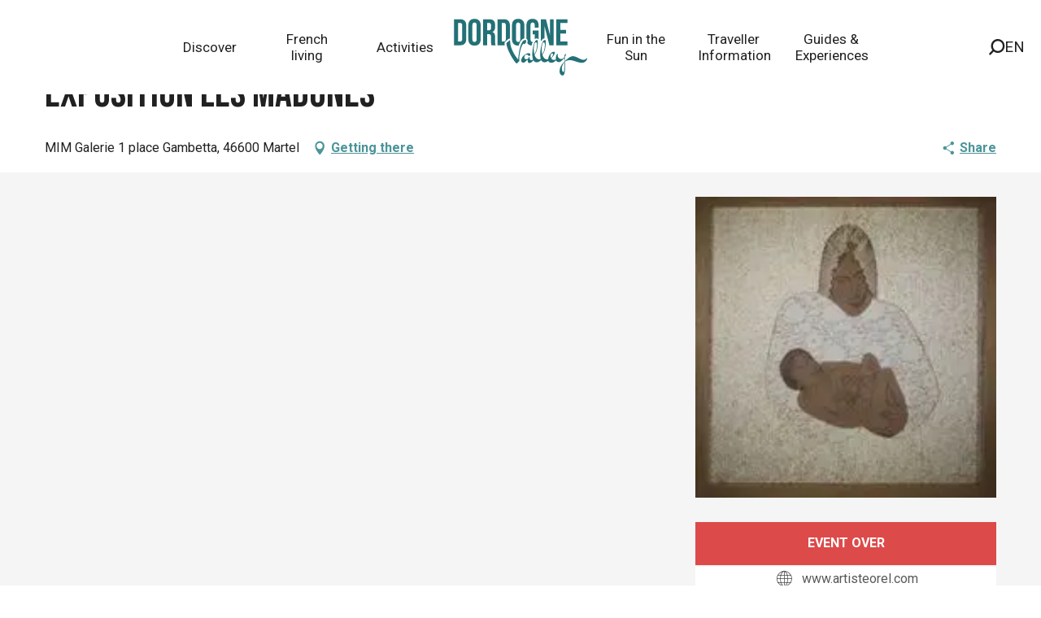

--- FILE ---
content_type: text/html; charset=UTF-8
request_url: https://www.visit-dordogne-valley.co.uk/offers/exposition-les-madones-martel-en-1803352
body_size: 47119
content:
<!doctype html>
<html class="no-js" lang="en-GB"><head><script type="importmap">{"imports":{"jquery":"https:\/\/woody.cloudly.space\/app\/themes\/woody-theme\/src\/lib\/custom\/jquery@3.7.1.min.mjs","highcharts":"https:\/\/woody.cloudly.space\/app\/dist\/ot-dordogne\/addons\/woody-library\/static\/lib\/highcharts-12.1.2\/code\/es-modules\/masters\/highcharts.src.js","woody_library_filter":"https:\/\/woody.cloudly.space\/app\/dist\/ot-dordogne\/addons\/woody-library\/js\/filter.3dd4b7bece.js","woody_library_woody_component":"https:\/\/woody.cloudly.space\/app\/dist\/ot-dordogne\/addons\/woody-library\/js\/modules\/components\/woody-component.f868fc8be0.mjs","woody_library_woody_controller":"https:\/\/woody.cloudly.space\/app\/dist\/ot-dordogne\/addons\/woody-library\/js\/modules\/controllers\/woody-controller.2db0174bdc.mjs","woody_library_summary_map_manager":"https:\/\/woody.cloudly.space\/app\/dist\/ot-dordogne\/addons\/woody-library\/js\/modules\/managers\/summary\/summary-map-manager.84afb4d49a.mjs","woody_library_summary_accordion_manager":"https:\/\/woody.cloudly.space\/app\/dist\/ot-dordogne\/addons\/woody-library\/js\/modules\/managers\/summary\/summary-accordion-manager.9b68213f2a.mjs","woody_library_interactive_svg_component":"https:\/\/woody.cloudly.space\/app\/dist\/ot-dordogne\/addons\/woody-library\/js\/modules\/components\/interactive-svg\/interactive-svg-component.88c1dab784.mjs","woody_library_card_uniq_component":"https:\/\/woody.cloudly.space\/app\/dist\/ot-dordogne\/addons\/woody-library\/js\/modules\/components\/card\/card-uniq-component.c74c472f73.mjs","woody_library_card_toggler_component":"https:\/\/woody.cloudly.space\/app\/dist\/ot-dordogne\/addons\/woody-library\/js\/modules\/components\/card\/card-toggler-component.077fbca673.mjs","woody_library_card_slider_component":"https:\/\/woody.cloudly.space\/app\/dist\/ot-dordogne\/addons\/woody-library\/js\/modules\/components\/card\/card-slider-component.1fcbe821ee.mjs","woody_library_card_map_slider_component":"https:\/\/woody.cloudly.space\/app\/dist\/ot-dordogne\/addons\/woody-library\/js\/modules\/components\/card\/card-map-slider-component.mjs","woody_library_card_map_manager":"https:\/\/woody.cloudly.space\/app\/dist\/ot-dordogne\/addons\/woody-library\/js\/modules\/managers\/card\/card-map-manager.aa96fe0af2.mjs","woody_library_summary_controller":"https:\/\/woody.cloudly.space\/app\/dist\/ot-dordogne\/addons\/woody-library\/js\/modules\/controllers\/summary\/summary-controller.56dc30afe7.mjs","woody_library_focus_controller":"https:\/\/woody.cloudly.space\/app\/dist\/ot-dordogne\/addons\/woody-library\/js\/modules\/controllers\/focus\/focus-controller.779736d3ae.mjs","woody_library_focus_map_controller":"https:\/\/woody.cloudly.space\/app\/dist\/ot-dordogne\/addons\/woody-library\/js\/modules\/controllers\/focus\/focus-map-controller.fa756137c4.mjs","woody_library_focus_svg_controller":"https:\/\/woody.cloudly.space\/app\/dist\/ot-dordogne\/addons\/woody-library\/js\/modules\/controllers\/focus\/focus-svg-controller.e0e66f5917.mjs","woody_library_get_there_link_component":"https:\/\/woody.cloudly.space\/app\/dist\/ot-dordogne\/addons\/woody-library\/js\/modules\/components\/get-there\/get-there-link-component.236c7b036d.mjs","woody_library_reveal_component":"https:\/\/woody.cloudly.space\/app\/dist\/ot-dordogne\/addons\/woody-library\/js\/modules\/components\/reveal\/reveal-component.ae2427d122.mjs","woody_addon_touristicmaps_utils":"https:\/\/woody.cloudly.space\/app\/dist\/ot-dordogne\/addons\/woody-addon-touristicmaps\/js\/utils\/woody-addon-touristicmaps-utils.7b4d5b3788.mjs","woody_addon_touristicmaps_map_manager":"https:\/\/woody.cloudly.space\/app\/dist\/ot-dordogne\/addons\/woody-addon-touristicmaps\/js\/managers\/woody-addon-touristicmaps-map-manager.25def4f386.mjs","woody_addon_touristicmaps_map_component":"https:\/\/woody.cloudly.space\/app\/dist\/ot-dordogne\/addons\/woody-addon-touristicmaps\/js\/components\/woody-addon-touristicmaps-map-component.3be29cb99e.mjs","woody_addon_touristicmaps_map_control":"https:\/\/woody.cloudly.space\/app\/dist\/ot-dordogne\/addons\/woody-addon-touristicmaps\/js\/controls\/woody-addon-touristicmaps-map-control.3ad63029a2.mjs","woody_addon_touristicmaps_center_france_map_control":"https:\/\/woody.cloudly.space\/app\/dist\/ot-dordogne\/addons\/woody-addon-touristicmaps\/js\/controls\/woody-addon-touristicmaps-center-france-map-control.bfd154a095.mjs","woody_addon_touristicmaps_search_city_map_control":"https:\/\/woody.cloudly.space\/app\/dist\/ot-dordogne\/addons\/woody-addon-touristicmaps\/js\/controls\/woody-addon-touristicmaps-search-city-map-control.c837cfe0f5.mjs","woody_scrollytelling_controller":"https:\/\/woody.cloudly.space\/app\/dist\/ot-dordogne\/addons\/woody-addon-scrollytelling\/js\/controllers\/woody-scrollytelling-controller.b0b3becd69.mjs","woody_scrollytelling_menu_controller":"https:\/\/woody.cloudly.space\/app\/dist\/ot-dordogne\/addons\/woody-addon-scrollytelling\/js\/controllers\/woody-scrollytelling-menu-controller.50cfce8b7a.mjs","woody_scrollytelling_group_controller":"https:\/\/woody.cloudly.space\/app\/dist\/ot-dordogne\/addons\/woody-addon-scrollytelling\/js\/controllers\/woody-scrollytelling-group-controller.893fc29d3a.mjs","woody_addon_roadbook_global":"https:\/\/woody.cloudly.space\/app\/dist\/ot-dordogne\/addons\/woody-addon-roadbook\/js\/woody-addon-roadbook-global.bac59b597b.mjs","woody_addon_roadbook_elements":"https:\/\/woody.cloudly.space\/app\/dist\/ot-dordogne\/addons\/woody-addon-roadbook\/js\/woody-addon-roadbook-elements.1ebf10e34f.mjs","woody_addon_roadbook_tools":"https:\/\/woody.cloudly.space\/app\/dist\/ot-dordogne\/addons\/woody-addon-roadbook\/js\/woody-addon-roadbook-tools.4c62973343.mjs","woody_addon_roadbook_feed":"https:\/\/woody.cloudly.space\/app\/dist\/ot-dordogne\/addons\/woody-addon-roadbook\/js\/woody-addon-roadbook-feed.75f6c0ef11.mjs","woody_addon_roadbook_front":"https:\/\/woody.cloudly.space\/app\/dist\/ot-dordogne\/addons\/woody-addon-roadbook\/js\/woody-addon-roadbook-front.e97c97cdf2.mjs","woody_addon_roadbook_django":"https:\/\/woody.cloudly.space\/app\/dist\/ot-dordogne\/addons\/woody-addon-roadbook\/js\/woody-addon-roadbook-django.d8fae5bb70.mjs","woody_roadbook_sheet_list_controller":"https:\/\/woody.cloudly.space\/app\/dist\/ot-dordogne\/addons\/woody-addon-roadbook\/js\/controllers\/woody-roadbook-sheet-list-controller.a3aea218c2.mjs","woody_roadbook_map_global_controller":"https:\/\/woody.cloudly.space\/app\/dist\/ot-dordogne\/addons\/woody-addon-roadbook\/js\/controllers\/woody-roadbook-map-global-controller.ca5ca46b9e.mjs","woody_hawwwai_itinerary_elevation_chart_component":"https:\/\/woody.cloudly.space\/app\/dist\/ot-dordogne\/addons\/woody-addon-hawwwai\/js\/components\/woody-hawwwai-itinerary-elevation-chart-component.1b7e9b6c9a.mjs","woody_hawwwai_itinerary_reveal_controller":"https:\/\/woody.cloudly.space\/app\/dist\/ot-dordogne\/addons\/woody-addon-hawwwai\/js\/controllers\/woody-hawwwai-itinerary-reveal-controller.2d8a9d49dc.mjs","woody_hawwwai_itinerary_reveal_toggler_controller":"https:\/\/woody.cloudly.space\/app\/dist\/ot-dordogne\/addons\/woody-addon-hawwwai\/js\/controllers\/woody-hawwwai-itinerary-reveal-toggler-controller.26149551a6.mjs","woody_hawwwai_itinerary_pois_controller":"https:\/\/woody.cloudly.space\/app\/dist\/ot-dordogne\/addons\/woody-addon-hawwwai\/js\/controllers\/woody-hawwwai-itinerary-pois-controller.2dce389938.mjs","woody_lib_utils":"https:\/\/woody.cloudly.space\/app\/dist\/ot-dordogne\/addons\/woody-lib-utils\/js\/woody-lib-utils.93266841fa.mjs","woody_addon_search_engine_component":"https:\/\/woody.cloudly.space\/app\/dist\/ot-dordogne\/addons\/woody-addon-search\/js\/components\/woody-addon-search-engine-component.dc802f6a63.mjs","woody_addon_search_main":"https:\/\/woody.cloudly.space\/app\/dist\/ot-dordogne\/addons\/woody-addon-search\/js\/woody-addon-search-main.6ea2fe98ba.mjs","woody_addon_search_engine_input_component":"https:\/\/woody.cloudly.space\/app\/dist\/ot-dordogne\/addons\/woody-addon-search\/js\/components\/woody-addon-search-engine-input-component.1e6a90e877.mjs","woody_addon_search_engine_input_dropdown_component":"https:\/\/woody.cloudly.space\/app\/dist\/ot-dordogne\/addons\/woody-addon-search\/js\/components\/woody-addon-search-engine-input-dropdown-component.c7e89a83ab.mjs","woody_addon_search_engine_filters_component":"https:\/\/woody.cloudly.space\/app\/dist\/ot-dordogne\/addons\/woody-addon-search\/js\/components\/woody-addon-search-engine-filters-component.cc5fa80115.mjs","woody_addon_search_engine_results_component":"https:\/\/woody.cloudly.space\/app\/dist\/ot-dordogne\/addons\/woody-addon-search\/js\/components\/woody-addon-search-engine-results-component.7fe4b9df50.mjs","woody_addon_search_data_controller":"https:\/\/woody.cloudly.space\/app\/dist\/ot-dordogne\/addons\/woody-addon-search\/js\/controllers\/woody-addon-search-data-controller.a95f731a76.mjs","fuse.js":"https:\/\/woody.cloudly.space\/app\/dist\/ot-dordogne\/addons\/woody-addon-search\/static\/js\/fuse-v6.4.1\/fuse.esm.min.js","woody_addon_devtools_main":"https:\/\/woody.cloudly.space\/app\/dist\/ot-dordogne\/addons\/woody-addon-devtools\/js\/woody-addon-devtools-main.5ef617cfdb.mjs","woody_addon_devtools_tools":"https:\/\/woody.cloudly.space\/app\/dist\/ot-dordogne\/addons\/woody-addon-devtools\/js\/woody-addon-devtools-tools.54d58a68c5.mjs","woody_addon_devtools_color_palette":"https:\/\/woody.cloudly.space\/app\/dist\/ot-dordogne\/addons\/woody-addon-devtools\/js\/woody-addon-devtools-color-palette.a8a41da40b.mjs","woody_addon_devtools_style_shift":"https:\/\/woody.cloudly.space\/app\/dist\/ot-dordogne\/addons\/woody-addon-devtools\/js\/woody-addon-devtools-style-shift.c4f6081742.mjs","woody_addon_devtools_fake_touristic_sheet":"https:\/\/woody.cloudly.space\/app\/dist\/ot-dordogne\/addons\/woody-addon-devtools\/js\/woody-addon-devtools-fake-touristic-sheet.2cb516cd17.mjs","woody_addon_circuits_component":"https:\/\/woody.cloudly.space\/app\/dist\/ot-dordogne\/addons\/woody-addon-circuits\/js\/components\/woody-addon-circuits-component.4a6e8f9880.mjs","woody_addon_circuits_day_component":"https:\/\/woody.cloudly.space\/app\/dist\/ot-dordogne\/addons\/woody-addon-circuits\/js\/components\/woody-addon-circuits-day-component.1b03859ec2.mjs","woody_addon_circuits_day_map_manager":"https:\/\/woody.cloudly.space\/app\/dist\/ot-dordogne\/addons\/woody-addon-circuits\/js\/managers\/woody-addon-circuits-day-map-manager.b4b2246a61.mjs","woody_addon_sncfconnect_sheet":"https:\/\/woody.cloudly.space\/app\/dist\/ot-dordogne\/addons\/woody-addon-sncfconnect\/js\/woody-addon-sncfconnect-sheet.edd7575589.mjs","woody_addon_campaigns_blocks":"https:\/\/woody.cloudly.space\/app\/dist\/ot-dordogne\/addons\/woody-addon-claims\/js\/woody-addon-campaigns-blocks.cd7b0fdfb1.mjs","woody_addon_claims_blocks":"https:\/\/woody.cloudly.space\/app\/dist\/ot-dordogne\/addons\/woody-addon-claims\/js\/woody-addon-claims-blocks.d6b0ec349c.mjs","woody_addon_favorites_tools":"https:\/\/woody.cloudly.space\/app\/dist\/ot-dordogne\/addons\/woody-addon-favorites\/js\/woody-addon-favorites-tools.493a0ea33a.mjs","woody_addon_favorites_btn":"https:\/\/woody.cloudly.space\/app\/dist\/ot-dordogne\/addons\/woody-addon-favorites\/js\/woody-addon-favorites-btn.371d024552.mjs","woody_addon_favorites_cart":"https:\/\/woody.cloudly.space\/app\/dist\/ot-dordogne\/addons\/woody-addon-favorites\/js\/woody-addon-favorites-cart.76fc575ef3.mjs","woody_addon_favorites_sections":"https:\/\/woody.cloudly.space\/app\/dist\/ot-dordogne\/addons\/woody-addon-favorites\/js\/woody-addon-favorites-sections.3c8fc8f133.mjs"}}</script><title>Exposition Les Madones (Martel) | Visit Dordogne Valley</title><script>window.globals={"ancestors":{"chapter1":"Offres SIT","chapter2":"FMA - Exposition Les Madones (Martel) 1803352","chapter3":null},"area":"main","current_lang":"en","current_locale":"en","current_locale_region":"en_GB","env":"prod","languages":["de","fr","en","es","nl"],"post_id":34448,"post_image":"https:\/\/api.cloudly.space\/resize\/crop\/1200\/627\/60\/aHR0cDovL2NkdDQ2Lm1lZGlhLnRvdXJpbnNvZnQuY29tL3VwbG9hZC9MZXMtTWFkb25lcy5qcGc=\/image.jpg","post_title":"FMA - Exposition Les Madones (Martel) 1803352","post_type":"touristic_sheet","post_modified":"2025-11-07 19:45:44+01:00","sheet_id":1803352,"site_key":"ot-dordogne","tags":{"places":[],"seasons":[],"themes":[],"targets":[]},"woody_options_pages":{"search_url":105124,"disqus_instance_url":"https:\/\/vallee-dordogne.disqus.com\/embed.js","weather_url":0,"favorites_url":0},"search":{"api":{"uri":"https:\/\/api.tourism-system.com\/v2\/woody\/search\/en\/v2","args":{"size":15,"threshold":0.5}}},"tmaps":{"url_api":"https:\/\/api.touristicmaps.com\/lib\/mod.mjs","url_api_lazy":"https:\/\/api.touristicmaps.com\/lib\/lazy.mjs"},"hawwwai":{"sheet_options":{"nearby_distance_max":5000}},"sncfconnect":{"publisher":"raccourciagency","name":"ot-dordogne","date":"202406"}}</script><script>document.addEventListener("DOMContentLoaded",function(){document.querySelectorAll("a[href='#consentframework'],a[href='#cmp']").forEach(function(e){e.removeAttribute("target");e.setAttribute("href","javascript:window.Sddan.cmp.displayUI();")})});</script><!-- Privacy-friendly analytics by Plausible --><script async src="https://woody.cloudly.space/app/themes/ot-dordogne/src/js/custom/pa-rMq5crE4t_D4NzmixuuQV.js"></script><script>
  window.plausible=window.plausible||function(){(plausible.q=plausible.q||[]).push(arguments)},plausible.init=plausible.init||function(i){plausible.o=i||{}};
  plausible.init()
</script><link rel="preconnect" href="https://cache.consentframework.com" crossorigin><link rel="preconnect" href="https://choices.consentframework.com" crossorigin><link rel="preconnect" href="https://fonts.gstatic.com" crossorigin><link rel="preconnect" href="https://fonts.googleapis.com" crossorigin><link rel="preconnect" href="https://www.googletagmanager.com" crossorigin><link rel="preconnect" href="https://woody.cloudly.space" crossorigin><link rel="preconnect" href="https://api.cloudly.space" crossorigin><script>window.dataLayer=window.dataLayer?window.dataLayer:[];window.dataLayer.push({"event":"globals","data":{"env":"prod","site_key":"ot-dordogne","page":{"id_page":34448,"name":"FMA &#8211; Exposition Les Madones (Martel) #1803352","page_type":"touristic_sheet","tags":{"places":[],"seasons":[],"themes":[],"targets":[]}},"lang":"en","area":"main","rdbk":{"enable":false},"sheet":{"id_sheet":1803352,"id_sit":"FMAMIP046V51C603","id_reservation":null,"name":"Exposition Les Madones - Martel","type":"F\u00eates et Manifestations","bordereau":"FMA","city":"Martel"}}});</script><script>(function(w,d,s,l,i) { w[l]=w[l]||[]; w[l].push({ 'gtm.start': new Date().getTime(),event: 'gtm.js' }); var f=d.getElementsByTagName(s)[0], j=d.createElement(s),dl=l!='dataLayer'? '&l='+l:''; j.async=true; j.src='https://www.googletagmanager.com/gtm.js?id='+i+dl; f.parentNode.insertBefore(j,f); })(window,document,'script','dataLayer','GTM-T52L8W');</script><link rel="canonical" href="https://www.visit-dordogne-valley.co.uk/offers/exposition-les-madones-martel-en-1803352"/><meta charset="UTF-8"/><meta http-equiv="X-UA-Compatible" content="IE=edge"/><meta name="generator" content="Raccourci Agency - WP"/><meta name="viewport" content="width=device-width,initial-scale=1"/><meta name="robots" content="max-snippet:-1, max-image-preview:large, max-video-preview:-1"/><meta property="og:type" content="website"/><meta property="og:url" content="https://www.visit-dordogne-valley.co.uk/offers/exposition-les-madones-martel-en-1803352"/><meta name="twitter:card" content="summary"/><meta property="og:site_name" content="Visit Dordogne Valley"/><meta property="og:locale" content="en_GB"/><meta property="og:locale:alternate" content="de_DE"/><meta property="og:locale:alternate" content="fr_FR"/><meta name="description" property="og:description" content=""/><meta property="og:title" content="Exposition Les Madones - Martel"/><meta name="twitter:title" content="Exposition Les Madones - Martel"/><meta name="twitter:description" content=""/><meta name="format-detection" content="telephone=no"/><meta property="og:image" content="https://api.cloudly.space/resize/crop/1200/627/60/aHR0cDovL2NkdDQ2Lm1lZGlhLnRvdXJpbnNvZnQuY29tL3VwbG9hZC9MZXMtTWFkb25lcy5qcGc=/image.jpg"/><meta name="twitter:image" content="https://api.cloudly.space/resize/crop/1024/512/60/aHR0cDovL2NkdDQ2Lm1lZGlhLnRvdXJpbnNvZnQuY29tL3VwbG9hZC9MZXMtTWFkb25lcy5qcGc=/image.jpg"/><meta name="thumbnail" content="https://api.cloudly.space/resize/crop/1200/1200/60/aHR0cDovL2NkdDQ2Lm1lZGlhLnRvdXJpbnNvZnQuY29tL3VwbG9hZC9MZXMtTWFkb25lcy5qcGc=/image.jpg"/><script type="application/ld+json" class="woody-schema-graph">{"@context":"https:\/\/schema.org","@graph":[{"@type":"WebSite","url":"https:\/\/www.visit-dordogne-valley.co.uk","name":"Visit Dordogne Valley","description":"","potentialAction":[{"@type":"SearchAction","target":"https:\/\/www.visit-dordogne-valley.co.uk\/?query={search_term_string}","query-input":"required name=search_term_string"}]},{"@type":"WebPage","url":"https:\/\/www.visit-dordogne-valley.co.uk\/offers\/exposition-les-madones-martel-en-1803352","headline":"FMA \u2013 Exposition Les Madones (Martel) #1803352 | Visit Dordogne Valley","inLanguage":"en-GB","datePublished":"2025-11-07 18:45:44","dateModified":"2025-11-07 18:45:44","description":""}]}</script><style>img:is([sizes="auto" i], [sizes^="auto," i]) { contain-intrinsic-size: 3000px 1500px }</style><link rel="alternate" href="https://www.dordognetal.reise/angebote/exposition-les-madones-martel-de-1803352" hreflang="de" /><link rel="alternate" href="https://www.vallee-dordogne.com/offres/exposition-les-madones-martel-fr-1803352" hreflang="fr" /><link rel="alternate" href="https://www.visit-dordogne-valley.co.uk/offers/exposition-les-madones-martel-en-1803352" hreflang="en" /><script>
window._wpemojiSettings = {"baseUrl":"https:\/\/s.w.org\/images\/core\/emoji\/16.0.1\/72x72\/","ext":".png","svgUrl":"https:\/\/s.w.org\/images\/core\/emoji\/16.0.1\/svg\/","svgExt":".svg","source":{"concatemoji":"https:\/\/www.visit-dordogne-valley.co.uk\/wp\/wp-includes\/js\/wp-emoji-release.min.js?ver=6.8.2"}};
/*! This file is auto-generated */
!function(s,n){var o,i,e;function c(e){try{var t={supportTests:e,timestamp:(new Date).valueOf()};sessionStorage.setItem(o,JSON.stringify(t))}catch(e){}}function p(e,t,n){e.clearRect(0,0,e.canvas.width,e.canvas.height),e.fillText(t,0,0);var t=new Uint32Array(e.getImageData(0,0,e.canvas.width,e.canvas.height).data),a=(e.clearRect(0,0,e.canvas.width,e.canvas.height),e.fillText(n,0,0),new Uint32Array(e.getImageData(0,0,e.canvas.width,e.canvas.height).data));return t.every(function(e,t){return e===a[t]})}function u(e,t){e.clearRect(0,0,e.canvas.width,e.canvas.height),e.fillText(t,0,0);for(var n=e.getImageData(16,16,1,1),a=0;a<n.data.length;a++)if(0!==n.data[a])return!1;return!0}function f(e,t,n,a){switch(t){case"flag":return n(e,"\ud83c\udff3\ufe0f\u200d\u26a7\ufe0f","\ud83c\udff3\ufe0f\u200b\u26a7\ufe0f")?!1:!n(e,"\ud83c\udde8\ud83c\uddf6","\ud83c\udde8\u200b\ud83c\uddf6")&&!n(e,"\ud83c\udff4\udb40\udc67\udb40\udc62\udb40\udc65\udb40\udc6e\udb40\udc67\udb40\udc7f","\ud83c\udff4\u200b\udb40\udc67\u200b\udb40\udc62\u200b\udb40\udc65\u200b\udb40\udc6e\u200b\udb40\udc67\u200b\udb40\udc7f");case"emoji":return!a(e,"\ud83e\udedf")}return!1}function g(e,t,n,a){var r="undefined"!=typeof WorkerGlobalScope&&self instanceof WorkerGlobalScope?new OffscreenCanvas(300,150):s.createElement("canvas"),o=r.getContext("2d",{willReadFrequently:!0}),i=(o.textBaseline="top",o.font="600 32px Arial",{});return e.forEach(function(e){i[e]=t(o,e,n,a)}),i}function t(e){var t=s.createElement("script");t.src=e,t.defer=!0,s.head.appendChild(t)}"undefined"!=typeof Promise&&(o="wpEmojiSettingsSupports",i=["flag","emoji"],n.supports={everything:!0,everythingExceptFlag:!0},e=new Promise(function(e){s.addEventListener("DOMContentLoaded",e,{once:!0})}),new Promise(function(t){var n=function(){try{var e=JSON.parse(sessionStorage.getItem(o));if("object"==typeof e&&"number"==typeof e.timestamp&&(new Date).valueOf()<e.timestamp+604800&&"object"==typeof e.supportTests)return e.supportTests}catch(e){}return null}();if(!n){if("undefined"!=typeof Worker&&"undefined"!=typeof OffscreenCanvas&&"undefined"!=typeof URL&&URL.createObjectURL&&"undefined"!=typeof Blob)try{var e="postMessage("+g.toString()+"("+[JSON.stringify(i),f.toString(),p.toString(),u.toString()].join(",")+"));",a=new Blob([e],{type:"text/javascript"}),r=new Worker(URL.createObjectURL(a),{name:"wpTestEmojiSupports"});return void(r.onmessage=function(e){c(n=e.data),r.terminate(),t(n)})}catch(e){}c(n=g(i,f,p,u))}t(n)}).then(function(e){for(var t in e)n.supports[t]=e[t],n.supports.everything=n.supports.everything&&n.supports[t],"flag"!==t&&(n.supports.everythingExceptFlag=n.supports.everythingExceptFlag&&n.supports[t]);n.supports.everythingExceptFlag=n.supports.everythingExceptFlag&&!n.supports.flag,n.DOMReady=!1,n.readyCallback=function(){n.DOMReady=!0}}).then(function(){return e}).then(function(){var e;n.supports.everything||(n.readyCallback(),(e=n.source||{}).concatemoji?t(e.concatemoji):e.wpemoji&&e.twemoji&&(t(e.twemoji),t(e.wpemoji)))}))}((window,document),window._wpemojiSettings);
</script><link rel='preload' as='style' onload='this.onload=null;this.rel="stylesheet"' id='addon-search-stylesheet-css' href='https://woody.cloudly.space/app/dist/ot-dordogne/addons/woody-addon-search/css/woody-addon-search.3c0e3d2c84.css?ver=3.1.31' media='screen' /><noscript><link rel='stylesheet' id='addon-search-stylesheet-css' href='https://woody.cloudly.space/app/dist/ot-dordogne/addons/woody-addon-search/css/woody-addon-search.3c0e3d2c84.css?ver=3.1.31' media='screen' /></noscript><link rel='preload' as='style' onload='this.onload=null;this.rel="stylesheet"' id='addon-touristicmaps-stylesheet-css' href='https://woody.cloudly.space/app/dist/ot-dordogne/addons/woody-addon-touristicmaps/css/woody-addon-touristicmaps.42aea2a6d2.css?ver=2.0.19' media='all' /><noscript><link rel='stylesheet' id='addon-touristicmaps-stylesheet-css' href='https://woody.cloudly.space/app/dist/ot-dordogne/addons/woody-addon-touristicmaps/css/woody-addon-touristicmaps.42aea2a6d2.css?ver=2.0.19' media='all' /></noscript><link rel='preload' as='style' onload='this.onload=null;this.rel="stylesheet"' id='addon-scrollytelling-stylesheet-css' href='https://woody.cloudly.space/app/dist/ot-dordogne/addons/woody-addon-scrollytelling/css/woody-addon-scrollytelling.ee9d3e51fb.css?ver=1.0.32' media='all' /><noscript><link rel='stylesheet' id='addon-scrollytelling-stylesheet-css' href='https://woody.cloudly.space/app/dist/ot-dordogne/addons/woody-addon-scrollytelling/css/woody-addon-scrollytelling.ee9d3e51fb.css?ver=1.0.32' media='all' /></noscript><link rel='preload' as='style' onload='this.onload=null;this.rel="stylesheet"' id='addon-hawwwai-stylesheet-css' href='https://woody.cloudly.space/app/dist/ot-dordogne/addons/woody-addon-hawwwai/css/front/woody-addon-hawwwai.ebf78ef83d.css?ver=3.4.105' media='all' /><noscript><link rel='stylesheet' id='addon-hawwwai-stylesheet-css' href='https://woody.cloudly.space/app/dist/ot-dordogne/addons/woody-addon-hawwwai/css/front/woody-addon-hawwwai.ebf78ef83d.css?ver=3.4.105' media='all' /></noscript><link rel='preload' as='style' onload='this.onload=null;this.rel="stylesheet"' id='addon-hawwwai-stylesheet-iti-css' href='https://woody.cloudly.space/app/dist/ot-dordogne/addons/woody-addon-hawwwai/css/front/woody-addon-hawwwai-iti.551a3c1b6d.css?ver=3.4.105' media='all' /><noscript><link rel='stylesheet' id='addon-hawwwai-stylesheet-iti-css' href='https://woody.cloudly.space/app/dist/ot-dordogne/addons/woody-addon-hawwwai/css/front/woody-addon-hawwwai-iti.551a3c1b6d.css?ver=3.4.105' media='all' /></noscript><link rel='preload' as='style' onload='this.onload=null;this.rel="stylesheet"' id='addon-campaigns-stylesheet-css' href='https://woody.cloudly.space/app/dist/ot-dordogne/addons/woody-addon-claims/css/woody-addon-campaigns.1a1f82fdef.css' media='all' /><noscript><link rel='stylesheet' id='addon-campaigns-stylesheet-css' href='https://woody.cloudly.space/app/dist/ot-dordogne/addons/woody-addon-claims/css/woody-addon-campaigns.1a1f82fdef.css' media='all' /></noscript><link rel='stylesheet' id='swiper-style-main-css' href='https://woody.cloudly.space/app/dist/ot-dordogne/static/swiper/swiper-bundle.css' media='screen' /><link rel='preload' as='style' onload='this.onload=null;this.rel="stylesheet"' id='google-font-bebasneue-css' href='https://fonts.googleapis.com/css?family=Bebas+Neue' media='all' /><noscript><link rel='stylesheet' id='google-font-bebasneue-css' href='https://fonts.googleapis.com/css?family=Bebas+Neue' media='all' /></noscript><link rel='preload' as='style' onload='this.onload=null;this.rel="stylesheet"' id='google-font-drsugiyama-css' href='https://fonts.googleapis.com/css?family=Dr+Sugiyama' media='all' /><noscript><link rel='stylesheet' id='google-font-drsugiyama-css' href='https://fonts.googleapis.com/css?family=Dr+Sugiyama' media='all' /></noscript><link rel='preload' as='style' onload='this.onload=null;this.rel="stylesheet"' id='google-font-roboto400700-css' href='https://fonts.googleapis.com/css?family=Roboto:400,700' media='all' /><noscript><link rel='stylesheet' id='google-font-roboto400700-css' href='https://fonts.googleapis.com/css?family=Roboto:400,700' media='all' /></noscript><link rel='stylesheet' id='main-stylesheet-chunk-0-css' href='https://woody.cloudly.space/app/dist/ot-dordogne/css/main_en_chunk_1.8aabf79ee4.css' media='screen' /><link rel='stylesheet' id='main-stylesheet-chunk-1-css' href='https://woody.cloudly.space/app/dist/ot-dordogne/css/main_en_chunk_2.81dec4bbd4.css' media='screen' /><link rel='stylesheet' id='main-stylesheet-chunk-2-css' href='https://woody.cloudly.space/app/dist/ot-dordogne/css/main_en_chunk_3.2103606a61.css' media='screen' /><link rel='preload' as='style' onload='this.onload=null;this.rel="stylesheet"' id='wicon-stylesheet-css' href='https://woody.cloudly.space/app/dist/ot-dordogne/css/wicon.cd04ff024d.css' media='screen' /><noscript><link rel='stylesheet' id='wicon-stylesheet-css' href='https://woody.cloudly.space/app/dist/ot-dordogne/css/wicon.cd04ff024d.css' media='screen' /></noscript><link rel='stylesheet' id='print-stylesheet-css' href='https://woody.cloudly.space/app/dist/ot-dordogne/css/print.f6f47df82d.css' media='print' /><script defer src="https://woody.cloudly.space/app/dist/ot-dordogne/addons/woody-addon-search/js/woody-addon-search.3155b7e4dc.js?ver=3.1.31" id="addon-search-javascripts-js"></script><script defer src="https://woody.cloudly.space/app/themes/woody-theme/src/js/static/obf.min.js?ver=2.3.165" id="obf-js"></script><script defer src="https://woody.cloudly.space/app/dist/ot-dordogne/addons/woody-addon-eskalad/js/events/eskalad.c2bde38840.js?ver=6.3.3" id="woody-addon-eskalad-js"></script><script defer src="https://woody.cloudly.space/app/dist/ot-dordogne/addons/woody-addon-eskalad/js/events/eskalad-page.5d2af865c3.js?ver=6.3.3" id="woody-addon-eskalad-page-js"></script><script id="jquery-js-before">
window.siteConfig = {"site_key":"ot-dordogne","login":"public_valleedordogne-tmp-migration_website","password":"d5ab25b240c00448015f05125f04b2c6","token":"ODIyNDVkMGQ1ZTlmOlNFZFFXRndIYnhKVUNWVURYVlpkUmxFTFZ3cFFTRTBMU0I5ZlhWSVdVUkJjQ2xjNVQxZFFSMXdRVlE9PTpYQWRUVmdkUlVsWUJWVnBXQ0FZR0RBVlZCUUlGVUFoVURWUUNBRmRXVTFJPQ==","mapProviderKeys":{"otmKey":"64ae6a42734a421cbd50f194c7404119f64d7cbda6e395e1c7f3fdc7059ed700","gmKey":"AIzaSyB8Fozhi1FKU8oWYJROw8_FgOCbn3wdrhs"},"api_url":"https:\/\/api.tourism-system.com","api_render_url":"https:\/\/api.tourism-system.com","current_lang":"en","current_season":null,"languages":["de","fr","en","es","nl"],"pll_options":{"browser":0,"rewrite":1,"hide_default":0,"force_lang":3,"redirect_lang":0,"media_support":1,"uninstall":0,"sync":["taxonomies"],"post_types":["touristic_sheet","short_link","woody_topic","tourtrip_step","woody_rdbk_leaflets","woody_rdbk_feeds","testimony","profile"],"taxonomies":["themes","places","seasons","targets","expression_category","profile_category","leaflet_category","visitor_category","accommodation_category","mobility_category","channel_category","trip_duration"],"domains":{"de":"https:\/\/www.dordognetal.reise","fr":"https:\/\/www.vallee-dordogne.com","en":"https:\/\/www.visit-dordogne-valley.co.uk","es":"https:\/\/es.ot-dordogne.wp.rc-prod.com","nl":"https:\/\/nl.ot-dordogne.wp.rc-prod.com"},"version":"3.5.4","first_activation":1544706023,"media":{"duplicate":0},"default_lang":"fr","previous_version":"3.5.3"}};
window.useLeafletLibrary=1;window.DrupalAngularConfig=window.DrupalAngularConfig || {};window.DrupalAngularConfig.mapProviderKeys={"otmKey":"64ae6a42734a421cbd50f194c7404119f64d7cbda6e395e1c7f3fdc7059ed700","gmKey":"AIzaSyB8Fozhi1FKU8oWYJROw8_FgOCbn3wdrhs"};
</script><script type="module" src="https://woody.cloudly.space/app/themes/woody-theme/src/lib/custom/jquery@3.7.1.min.mjs" id="jquery-js"></script><script defer src="https://woody.cloudly.space/app/themes/woody-theme/src/lib/custom/moment-with-locales@2.22.2.min.js" id="jsdelivr_moment-js"></script><script id="woody-addon-hawwwai-sheet-js-extra">
var __hw = {"SECTIONS.TOURISM.SHEET.PERIODS.TODAY":"Today","SECTIONS.TOURISM.SHEET.PERIODS.HAPPENING":"Happening","SECTIONS.TOURISM.SHEET.PERIODS.ENDED":"Over","SECTIONS.TOURISM.SHEET.PERIODS.ENDED_FOR_TODAY":"Over for today","SECTIONS.TOURISM.SHEET.PERIODS.FROM_TODAY":"From today ","SECTIONS.TOURISM.SHEET.PERIODS.FROM":"From","SECTIONS.TOURISM.SHEET.PERIODS.UNTIL_TODAY":"until today","SECTIONS.TOURISM.SHEET.PERIODS.TO":"to","SECTIONS.TOURISM.SHEET.PERIODS.UNTIL":"until","SECTIONS.TOURISM.SHEET.PERIODS.UNTIL_LONG":"until","SECTIONS.TOURISM.SHEET.PERIODS.ON":"On","SECTIONS.TOURISM.SHEET.PERIODS.OPENED":"Open","SECTIONS.TOURISM.SHEET.PERIODS.CLOSED":"Closed","SECTIONS.TOURISM.SHEET.PERIODS.CLOSEDFORTODAY":"Closed for today","SECTIONS.TOURISM.SHEET.PERIODS.UNDEFINED":"Unresolved hours","SECTIONS.TOURISM.SHEET.PERIODS.NOW":"Now","GLOBAL.TIMES.TO":"To"};
</script><script type="module" src="https://woody.cloudly.space/app/dist/ot-dordogne/addons/woody-addon-hawwwai/js/woody-addon-hawwwai-sheet.0c65dc8bba.mjs?ver=3.4.105" id="woody-addon-hawwwai-sheet-js"></script><script type="module" src="https://woody.cloudly.space/app/dist/ot-dordogne/addons/woody-addon-sncfconnect/js/woody-addon-sncfconnect.d1b379caef.mjs?ver=1.0.7" id="addon-sncfconnect-javascripts-js"></script><script defer src="https://woody.cloudly.space/app/dist/ot-dordogne/static/swiper/swiper-bundle.min.js?ver=12.0.2" id="jsdelivr_swiper-js"></script><script type="module" src="https://woody.cloudly.space/app/dist/ot-dordogne/addons/woody-addon-claims/js/woody-addon-claims.094619d2c3.mjs" id="addon-claims-javascripts-js"></script><script type="module" src="https://woody.cloudly.space/app/dist/ot-dordogne/addons/woody-addon-favorites/js/woody-addon-favorites.c46dfed72b.mjs" id="addon-favorites-javascripts-js"></script><script defer src="https://woody.cloudly.space/app/themes/woody-theme/src/lib/npm/flatpickr/dist/flatpickr.min.js?ver=4.5.7" id="jsdelivr_flatpickr-js"></script><script defer src="https://woody.cloudly.space/app/themes/woody-theme/src/lib/npm/flatpickr/dist/l10n/default.js?ver=4.5.7" id="jsdelivr_flatpickr_l10n-js"></script><script defer src="https://woody.cloudly.space/app/themes/woody-theme/src/lib/custom/nouislider@10.1.0.min.js" id="jsdelivr_nouislider-js"></script><script defer src="https://woody.cloudly.space/app/themes/woody-theme/src/lib/custom/lazysizes@4.1.2.min.js" id="jsdelivr_lazysizes-js"></script><script defer src="https://woody.cloudly.space/app/themes/woody-theme/src/lib/custom/moment-timezone-with-data.min.js" id="jsdelivr_moment_tz-js"></script><script defer src="https://woody.cloudly.space/app/themes/woody-theme/src/lib/custom/js.cookie@2.2.1.min.js" id="jsdelivr_jscookie-js"></script><script defer src="https://woody.cloudly.space/app/themes/woody-theme/src/lib/custom/rellax@1.10.1.min.js" id="jsdelivr_rellax-js"></script><script defer src="https://woody.cloudly.space/app/themes/woody-theme/src/lib/custom/iframeResizer@4.3.7.min.js?ver=4.3.7" id="jsdelivr_iframeresizer-js"></script><script defer src="https://woody.cloudly.space/app/themes/woody-theme/src/lib/npm/plyr/dist/plyr.min.js?ver=3.6.8" id="jsdelivr_plyr-js"></script><script defer src="https://woody.cloudly.space/wp/wp-includes/js/dist/hooks.min.js?ver=4d63a3d491d11ffd8ac6" id="wp-hooks-js"></script><script defer src="https://woody.cloudly.space/wp/wp-includes/js/dist/i18n.min.js?ver=5e580eb46a90c2b997e6" id="wp-i18n-js"></script><script defer src="https://woody.cloudly.space/app/themes/woody-theme/src/js/static/i18n-ltr.min.js?ver=2.3.165" id="wp-i18n-ltr-js"></script><script id="main-modules-js-extra">
var WoodyMainJsModules = {"jquery":{"path":"https:\/\/www.visit-dordogne-valley.co.uk\/app\/themes\/woody-theme\/src\/lib\/custom\/jquery@3.7.1.min.mjs"},"highcharts":{"path":"https:\/\/www.visit-dordogne-valley.co.uk\/app\/dist\/ot-dordogne\/addons\/woody-library\/static\/lib\/highcharts-12.1.2\/code\/es-modules\/masters\/highcharts.src.js"},"woody_library_filter":{"path":"https:\/\/www.visit-dordogne-valley.co.uk\/app\/dist\/ot-dordogne\/addons\/woody-library\/js\/filter.3dd4b7bece.js"},"woody_library_woody_component":{"path":"https:\/\/www.visit-dordogne-valley.co.uk\/app\/dist\/ot-dordogne\/addons\/woody-library\/js\/modules\/components\/woody-component.f868fc8be0.mjs"},"woody_library_woody_controller":{"path":"https:\/\/www.visit-dordogne-valley.co.uk\/app\/dist\/ot-dordogne\/addons\/woody-library\/js\/modules\/controllers\/woody-controller.2db0174bdc.mjs"},"woody_library_summary_map_manager":{"path":"https:\/\/www.visit-dordogne-valley.co.uk\/app\/dist\/ot-dordogne\/addons\/woody-library\/js\/modules\/managers\/summary\/summary-map-manager.84afb4d49a.mjs"},"woody_library_summary_accordion_manager":{"path":"https:\/\/www.visit-dordogne-valley.co.uk\/app\/dist\/ot-dordogne\/addons\/woody-library\/js\/modules\/managers\/summary\/summary-accordion-manager.9b68213f2a.mjs"},"woody_library_interactive_svg_component":{"path":"https:\/\/www.visit-dordogne-valley.co.uk\/app\/dist\/ot-dordogne\/addons\/woody-library\/js\/modules\/components\/interactive-svg\/interactive-svg-component.88c1dab784.mjs","component":"woody-interactive-svg"},"woody_library_card_uniq_component":{"path":"https:\/\/www.visit-dordogne-valley.co.uk\/app\/dist\/ot-dordogne\/addons\/woody-library\/js\/modules\/components\/card\/card-uniq-component.c74c472f73.mjs","component":"woody-card-uniq"},"woody_library_card_toggler_component":{"path":"https:\/\/www.visit-dordogne-valley.co.uk\/app\/dist\/ot-dordogne\/addons\/woody-library\/js\/modules\/components\/card\/card-toggler-component.077fbca673.mjs","component":"woody-card-toggler"},"woody_library_card_slider_component":{"path":"https:\/\/www.visit-dordogne-valley.co.uk\/app\/dist\/ot-dordogne\/addons\/woody-library\/js\/modules\/components\/card\/card-slider-component.1fcbe821ee.mjs","component":"woody-card-slider"},"woody_library_card_map_slider_component":{"path":"https:\/\/www.visit-dordogne-valley.co.uk\/app\/dist\/ot-dordogne\/addons\/woody-library\/js\/modules\/components\/card\/card-map-slider-component.mjs","component":"woody-card-map-slider"},"woody_library_card_map_manager":{"path":"https:\/\/www.visit-dordogne-valley.co.uk\/app\/dist\/ot-dordogne\/addons\/woody-library\/js\/modules\/managers\/card\/card-map-manager.aa96fe0af2.mjs"},"woody_library_summary_controller":{"path":"https:\/\/www.visit-dordogne-valley.co.uk\/app\/dist\/ot-dordogne\/addons\/woody-library\/js\/modules\/controllers\/summary\/summary-controller.56dc30afe7.mjs","controller":"woody_library_summary_controller"},"woody_library_focus_controller":{"path":"https:\/\/www.visit-dordogne-valley.co.uk\/app\/dist\/ot-dordogne\/addons\/woody-library\/js\/modules\/controllers\/focus\/focus-controller.779736d3ae.mjs","controller":"woody_library_focus_controller"},"woody_library_focus_map_controller":{"path":"https:\/\/www.visit-dordogne-valley.co.uk\/app\/dist\/ot-dordogne\/addons\/woody-library\/js\/modules\/controllers\/focus\/focus-map-controller.fa756137c4.mjs","controller":"woody_library_focus_map_controller"},"woody_library_focus_svg_controller":{"path":"https:\/\/www.visit-dordogne-valley.co.uk\/app\/dist\/ot-dordogne\/addons\/woody-library\/js\/modules\/controllers\/focus\/focus-svg-controller.e0e66f5917.mjs","controller":"woody_library_focus_svg_controller"},"woody_library_get_there_link_component":{"path":"https:\/\/www.visit-dordogne-valley.co.uk\/app\/dist\/ot-dordogne\/addons\/woody-library\/js\/modules\/components\/get-there\/get-there-link-component.236c7b036d.mjs","component":"woody-get-there-link"},"woody_library_reveal_component":{"path":"https:\/\/www.visit-dordogne-valley.co.uk\/app\/dist\/ot-dordogne\/addons\/woody-library\/js\/modules\/components\/reveal\/reveal-component.ae2427d122.mjs","component":"woody-reveal"},"woody_addon_touristicmaps_utils":{"path":"https:\/\/www.visit-dordogne-valley.co.uk\/app\/dist\/ot-dordogne\/addons\/woody-addon-touristicmaps\/js\/utils\/woody-addon-touristicmaps-utils.7b4d5b3788.mjs"},"woody_addon_touristicmaps_map_manager":{"path":"https:\/\/www.visit-dordogne-valley.co.uk\/app\/dist\/ot-dordogne\/addons\/woody-addon-touristicmaps\/js\/managers\/woody-addon-touristicmaps-map-manager.25def4f386.mjs"},"woody_addon_touristicmaps_map_component":{"path":"https:\/\/www.visit-dordogne-valley.co.uk\/app\/dist\/ot-dordogne\/addons\/woody-addon-touristicmaps\/js\/components\/woody-addon-touristicmaps-map-component.3be29cb99e.mjs","component":"woody-map"},"woody_addon_touristicmaps_map_control":{"path":"https:\/\/www.visit-dordogne-valley.co.uk\/app\/dist\/ot-dordogne\/addons\/woody-addon-touristicmaps\/js\/controls\/woody-addon-touristicmaps-map-control.3ad63029a2.mjs"},"woody_addon_touristicmaps_center_france_map_control":{"path":"https:\/\/www.visit-dordogne-valley.co.uk\/app\/dist\/ot-dordogne\/addons\/woody-addon-touristicmaps\/js\/controls\/woody-addon-touristicmaps-center-france-map-control.bfd154a095.mjs"},"woody_addon_touristicmaps_search_city_map_control":{"path":"https:\/\/www.visit-dordogne-valley.co.uk\/app\/dist\/ot-dordogne\/addons\/woody-addon-touristicmaps\/js\/controls\/woody-addon-touristicmaps-search-city-map-control.c837cfe0f5.mjs"},"woody_scrollytelling_controller":{"path":"https:\/\/www.visit-dordogne-valley.co.uk\/app\/dist\/ot-dordogne\/addons\/woody-addon-scrollytelling\/js\/controllers\/woody-scrollytelling-controller.b0b3becd69.mjs","controller":"woody_scrollytelling_controller"},"woody_scrollytelling_menu_controller":{"path":"https:\/\/www.visit-dordogne-valley.co.uk\/app\/dist\/ot-dordogne\/addons\/woody-addon-scrollytelling\/js\/controllers\/woody-scrollytelling-menu-controller.50cfce8b7a.mjs","controller":"woody_scrollytelling_menu_controller"},"woody_scrollytelling_group_controller":{"path":"https:\/\/www.visit-dordogne-valley.co.uk\/app\/dist\/ot-dordogne\/addons\/woody-addon-scrollytelling\/js\/controllers\/woody-scrollytelling-group-controller.893fc29d3a.mjs","controller":"woody_scrollytelling_group_controller"},"woody_addon_roadbook_global":{"path":"https:\/\/www.visit-dordogne-valley.co.uk\/app\/dist\/ot-dordogne\/addons\/woody-addon-roadbook\/js\/woody-addon-roadbook-global.bac59b597b.mjs"},"woody_addon_roadbook_elements":{"path":"https:\/\/www.visit-dordogne-valley.co.uk\/app\/dist\/ot-dordogne\/addons\/woody-addon-roadbook\/js\/woody-addon-roadbook-elements.1ebf10e34f.mjs"},"woody_addon_roadbook_tools":{"path":"https:\/\/www.visit-dordogne-valley.co.uk\/app\/dist\/ot-dordogne\/addons\/woody-addon-roadbook\/js\/woody-addon-roadbook-tools.4c62973343.mjs"},"woody_addon_roadbook_feed":{"path":"https:\/\/www.visit-dordogne-valley.co.uk\/app\/dist\/ot-dordogne\/addons\/woody-addon-roadbook\/js\/woody-addon-roadbook-feed.75f6c0ef11.mjs"},"woody_addon_roadbook_front":{"path":"https:\/\/www.visit-dordogne-valley.co.uk\/app\/dist\/ot-dordogne\/addons\/woody-addon-roadbook\/js\/woody-addon-roadbook-front.e97c97cdf2.mjs"},"woody_addon_roadbook_django":{"path":"https:\/\/www.visit-dordogne-valley.co.uk\/app\/dist\/ot-dordogne\/addons\/woody-addon-roadbook\/js\/woody-addon-roadbook-django.d8fae5bb70.mjs"},"woody_roadbook_sheet_list_controller":{"path":"https:\/\/www.visit-dordogne-valley.co.uk\/app\/dist\/ot-dordogne\/addons\/woody-addon-roadbook\/js\/controllers\/woody-roadbook-sheet-list-controller.a3aea218c2.mjs","controller":"woody_roadbook_sheet_list_controller"},"woody_roadbook_map_global_controller":{"path":"https:\/\/www.visit-dordogne-valley.co.uk\/app\/dist\/ot-dordogne\/addons\/woody-addon-roadbook\/js\/controllers\/woody-roadbook-map-global-controller.ca5ca46b9e.mjs","controller":"woody_roadbook_map_global_controller"},"woody_hawwwai_itinerary_elevation_chart_component":{"path":"https:\/\/www.visit-dordogne-valley.co.uk\/app\/dist\/ot-dordogne\/addons\/woody-addon-hawwwai\/js\/components\/woody-hawwwai-itinerary-elevation-chart-component.1b7e9b6c9a.mjs","component":"woody-hawwwai-itinerary-elevation-chart"},"woody_hawwwai_itinerary_reveal_controller":{"path":"https:\/\/www.visit-dordogne-valley.co.uk\/app\/dist\/ot-dordogne\/addons\/woody-addon-hawwwai\/js\/controllers\/woody-hawwwai-itinerary-reveal-controller.2d8a9d49dc.mjs","controller":"woody_hawwwai_itinerary_reveal_controller"},"woody_hawwwai_itinerary_reveal_toggler_controller":{"path":"https:\/\/www.visit-dordogne-valley.co.uk\/app\/dist\/ot-dordogne\/addons\/woody-addon-hawwwai\/js\/controllers\/woody-hawwwai-itinerary-reveal-toggler-controller.26149551a6.mjs","controller":"woody_hawwwai_itinerary_reveal_toggler_controller"},"woody_hawwwai_itinerary_pois_controller":{"path":"https:\/\/www.visit-dordogne-valley.co.uk\/app\/dist\/ot-dordogne\/addons\/woody-addon-hawwwai\/js\/controllers\/woody-hawwwai-itinerary-pois-controller.2dce389938.mjs","controller":"woody_hawwwai_itinerary_pois_controller"}};
</script><script type="module" src="https://woody.cloudly.space/app/dist/ot-dordogne/addons/woody-library/js/modules/main.9a249a7be1.mjs" id="main-modules-js"></script><script type="module" src="https://woody.cloudly.space/app/dist/ot-dordogne/js/main.9bc8f4998b.mjs" id="main-javascripts-js"></script><script>
            document.addEventListener("DOMContentLoaded", function() {
                var faviconLink = document.querySelector("link[rel='shortcut icon'], link[rel='icon']");
                if (faviconLink) {
                    faviconLink.href = "https://woody.cloudly.space/app/themes/ot-dordogne/src/favicon/favicon-en.png";
                } else {
                    var newFavicon = document.createElement("link");
                    newFavicon.rel = "shortcut icon";
                    newFavicon.href = "https://woody.cloudly.space/app/themes/ot-dordogne/src/favicon/favicon-en.png";
                    document.head.appendChild(newFavicon);
                }
            });
        </script><link rel="icon" type="image/x-icon" href="https://woody.cloudly.space/app/dist/ot-dordogne/favicon/favicon/favicon.e80f1dbf8b.ico"><link rel="icon" type="image/png" sizes="16x16" href="https://woody.cloudly.space/app/dist/ot-dordogne/favicon/favicon/favicon-16x16.aa918cddeb.png"><link rel="icon" type="image/png" sizes="32x32" href="https://woody.cloudly.space/app/dist/ot-dordogne/favicon/favicon/favicon-32x32.1ac5764e36.png"><link rel="icon" type="image/png" sizes="48x48" href="https://woody.cloudly.space/app/dist/ot-dordogne/favicon/favicon/favicon-48x48.b5fcbdf3d6.png"><link rel="apple-touch-icon" sizes="57x57" href="https://woody.cloudly.space/app/dist/ot-dordogne/favicon/favicon/apple-touch-icon-57x57.9409083c2f.png"><link rel="apple-touch-icon" sizes="60x60" href="https://woody.cloudly.space/app/dist/ot-dordogne/favicon/favicon/apple-touch-icon-60x60.1ca7188a6f.png"><link rel="apple-touch-icon" sizes="72x72" href="https://woody.cloudly.space/app/dist/ot-dordogne/favicon/favicon/apple-touch-icon-72x72.c376a2af16.png"><link rel="apple-touch-icon" sizes="76x76" href="https://woody.cloudly.space/app/dist/ot-dordogne/favicon/favicon/apple-touch-icon-76x76.6f2ea618a2.png"><link rel="apple-touch-icon" sizes="114x114" href="https://woody.cloudly.space/app/dist/ot-dordogne/favicon/favicon/apple-touch-icon-114x114.7d5c21982b.png"><link rel="apple-touch-icon" sizes="120x120" href="https://woody.cloudly.space/app/dist/ot-dordogne/favicon/favicon/apple-touch-icon-120x120.f75d66c497.png"><link rel="apple-touch-icon" sizes="144x144" href="https://woody.cloudly.space/app/dist/ot-dordogne/favicon/favicon/apple-touch-icon-144x144.fa026af59e.png"><link rel="apple-touch-icon" sizes="152x152" href="https://woody.cloudly.space/app/dist/ot-dordogne/favicon/favicon/apple-touch-icon-152x152.74e6384de1.png"><link rel="apple-touch-icon" sizes="167x167" href="https://woody.cloudly.space/app/dist/ot-dordogne/favicon/favicon/apple-touch-icon-167x167.3961c3285f.png"><link rel="apple-touch-icon" sizes="180x180" href="https://woody.cloudly.space/app/dist/ot-dordogne/favicon/favicon/apple-touch-icon-180x180.474f90987a.png"><link rel="apple-touch-icon" sizes="1024x1024" href="https://woody.cloudly.space/app/dist/ot-dordogne/favicon/favicon/apple-touch-icon-1024x1024.5bb6b5493f.png"></head><body class="wp-singular touristic_sheet-template-default single single-touristic_sheet postid-34448 wp-theme-woody-theme wp-child-theme-ot-dordogne prod apirender apirender-wordpress woody-hawwwai-sheet sheet-v2 sheet-fma">
            <noscript><iframe src="https://www.googletagmanager.com/ns.html?id=GTM-T52L8W" height="0" width="0" style="display:none;visibility:hidden"></iframe></noscript>
        
            
    
    <div class="main-wrapper flex-container flex-dir-column">
                                <div class="woody-component-headnavs">
    
    <a href="#" class="screen-reader-text skip-link woody-component-button primary normal" aria-label="Aller directement au contenu principal de la page">
     <span class="button-label"> Aller au contenu principal</span>
    </a>

    
                        <ul class="tools list-unstyled flex-container align-middle">
                                                                                                    <li class="search-tool"><div class="search-toggler-wrapper woody-component-esSearch-block">
    <span role="button" aria-label="Search" class="esSearch-button results-toggler" data-label="Search" title="Search" tabindex="0">
        <span class="wicon wicon-053-loupe-par-defaut search-icon"></span>
        <span class="button-label" data-label="Search"></span>
    </span>
</div>
</li>
                                                    <li class="lang_switcher-tool"><div class="woody-lang_switcher woody-lang_switcher-reveal tpl_01" data-label="Language" role="button" aria-label="Choix de la langue"><div class="lang_switcher-button" data-label="Language"  tabindex="0"><div class="en" data-lang="en">en</div></div></div></li>
                                            </ul>
            
    

            <header role="banner" class="woody-component-header tpl_03 site-header" data-click-open="true" data-disable-hover="true" data-dropdown-menu="data-dropdown-menu" data-sticky-container="data-sticky-container">
    <div class="main-menu-wrapper">
        <nav class="top-bar title-bar" id="main-menu" role="navigation">
            <ul class="menu dropdown horizontal align-center align-middle fullwidth-dropdowns">
                                                            <li class=" is-dropdown-submenu-parent">
                                                                <a class="menuLink" href="https://www.visit-dordogne-valley.co.uk/discover" target="_self" data-post-id="222293">
                                                                                                                                                                                                <span class="menuLink-title">Discover</span>
                                                                                                                                                </a>
                                                                                        <ul class="menu is-dropdown-submenu" data-link-parent="222293" data-title="Discover" aria-expanded="false">
                                    <li class="grid-container"><span class="menuPart-title"><a href="https://www.visit-dordogne-valley.co.uk/discover">                Discover
                </a></span><div class="grid_2col_tpl_02 grid-x align-top  grid-padding-x grid-padding-y"><div class="cell large-8 xmedium-down-order-9"><div class="grid_3col_tpl_01 grid-x medium-up-3 align-center align-top  grid-padding-x grid-padding-y"><div class="cell small-down-order-9"><div class="woody-component woody-component-nav-item-list tpl_01 "><a   href="https://www.visit-dordogne-valley.co.uk/natural-and-cultural-heritage/cultural-heritage/villages-to-visit/plus-beaux-villages-de-france" data-post-id="319363" target="_self"><div class="menuLink-titles"><div class="menuLink-texts has-title"><span class="menuLink-title block-span">Plus Beaux Villages de France</span></div></div></a><ul class="children-links"><li class="children-item"><a class="children-link" href="https://www.visit-dordogne-valley.co.uk/natural-and-cultural-heritage/top-10-places-to-visit/villages-to-visit/plus-beaux-villages-de-france/219278" data-post-id="219278" target="_self"><div class="menuLink-titles"><div class="menuLink-texts has-title"><span class="menuLink-title block-span">Castelnaud-la-Chapelle</span></div></div></a></li><li class="children-item"><a class="children-link" href="https://www.visit-dordogne-valley.co.uk/discover/cultural-heritage/villages-to-visit/collonges-la-rouge" data-post-id="212745" target="_self"><div class="menuLink-titles"><div class="menuLink-texts has-title"><span class="menuLink-title block-span">Collonges-la-Rouge</span></div></div></a></li><li class="children-item"><a class="children-link" href="https://www.visit-dordogne-valley.co.uk/discover/cultural-heritage/villages-to-visit/la-roque-gageac" data-post-id="212760" target="_self"><div class="menuLink-titles"><div class="menuLink-texts has-title"><span class="menuLink-title block-span">La Roque-Gageac</span></div></div></a></li><li class="children-item"><a class="children-link" href="https://www.visit-dordogne-valley.co.uk/discover/cultural-heritage/villages-to-visit/martel" data-post-id="212766" target="_self"><div class="menuLink-titles"><div class="menuLink-texts has-title"><span class="menuLink-title block-span">Martel</span></div></div></a></li><li class="children-item"><a class="children-link" href="https://www.visit-dordogne-valley.co.uk/discover/cultural-heritage/villages-to-visit/rocamadour" data-post-id="212740" target="_self"><div class="menuLink-titles"><div class="menuLink-texts has-title"><span class="menuLink-title block-span">Rocamadour</span></div></div></a></li><li class="children-item"><a class="children-link" href="https://www.visit-dordogne-valley.co.uk/saint-robert" data-post-id="216779" target="_self"><div class="menuLink-titles"><div class="menuLink-texts has-title"><span class="menuLink-title block-span">Saint-Robert</span></div></div></a></li></ul></div></div><div class="cell small-down-order-9"><div class="woody-component woody-component-nav-item-list tpl_01 "><a   href="https://www.visit-dordogne-valley.co.uk/natural-and-cultural-heritage/top-10-places-to-visit/villages-to-visit/cities" data-post-id="330553" target="_self"><div class="menuLink-titles"><div class="menuLink-texts has-title"><span class="menuLink-title block-span">Cities</span></div></div></a><ul class="children-links"><li class="children-item"><a class="children-link" href="https://www.visit-dordogne-valley.co.uk/natural-and-cultural-heritage/top-10-places-to-visit/villages-to-visit/cities/bergerac-the-town" data-post-id="219545" target="_self"><div class="menuLink-titles"><div class="menuLink-texts has-title"><span class="menuLink-title block-span">Bergerac</span></div></div></a></li><li class="children-item"><a class="children-link" href="https://www.visit-dordogne-valley.co.uk/natural-and-cultural-heritage/top-10-places-to-visit/villages-to-visit/cities/brive" data-post-id="220971" target="_self"><div class="menuLink-titles"><div class="menuLink-texts has-title"><span class="menuLink-title block-span">Brive-la-Gaillarde</span></div></div></a></li><li class="children-item"><a class="children-link" href="https://www.visit-dordogne-valley.co.uk/natural-and-cultural-heritage/top-10-places-to-visit/villages-to-visit/cities/perigueux" data-post-id="220014" target="_self"><div class="menuLink-titles"><div class="menuLink-texts has-title"><span class="menuLink-title block-span">Périgueux</span></div></div></a></li><li class="children-item"><a class="children-link" href="https://www.visit-dordogne-valley.co.uk/discover/cultural-heritage/villages-to-visit-in-2018/saint-cere" data-post-id="212803" target="_self"><div class="menuLink-titles"><div class="menuLink-texts has-title"><span class="menuLink-title block-span">Saint-Céré</span></div></div></a></li><li class="children-item"><a class="children-link" href="https://www.visit-dordogne-valley.co.uk/discover/cultural-heritage/villages-to-visit/sarlat-la-caneda" data-post-id="212752" target="_self"><div class="menuLink-titles"><div class="menuLink-texts has-title"><span class="menuLink-title block-span">Sarlat-la-Canéda</span></div></div></a></li><li class="children-item"><a class="children-link" href="https://www.visit-dordogne-valley.co.uk/discover/cultural-heritage/villages-to-visit-in-2018/souillac-sur-dordogne" data-post-id="212798" target="_self"><div class="menuLink-titles"><div class="menuLink-texts has-title"><span class="menuLink-title block-span">Souillac-sur-Dordogne</span></div></div></a></li></ul></div></div><div class="cell small-down-order-9"><div class="woody-component woody-component-nav-item-list tpl_01 "><a   href="https://www.visit-dordogne-valley.co.uk/discover/natural-heritage/prehistoric-caves" data-post-id="222161" target="_self"><div class="menuLink-titles"><div class="menuLink-texts has-title"><span class="menuLink-title block-span">Caves and Prehistory</span></div></div></a><ul class="children-links"><li class="children-item"><a class="children-link" href="https://www.visit-dordogne-valley.co.uk/discover/natural-heritage/prehistoric-caves/lascaux-0" data-post-id="212833" target="_self"><div class="menuLink-titles"><div class="menuLink-texts has-title"><span class="menuLink-title block-span">Lascaux</span></div></div></a></li><li class="children-item"><a class="children-link" href="https://www.visit-dordogne-valley.co.uk/discover/natural-heritage/prehistoric-caves/gouffre-padirac" data-post-id="212838" target="_self"><div class="menuLink-titles"><div class="menuLink-texts has-title"><span class="menuLink-title block-span">Le Gouffre de Padirac</span></div></div></a></li><li class="children-item"><a class="children-link" href="https://www.visit-dordogne-valley.co.uk/natural-and-cultural-heritage/natural-heritage/caves-and-prehistory/the-national-prehistory-museum" data-post-id="320307" target="_self"><div class="menuLink-titles"><div class="menuLink-texts has-title"><span class="menuLink-title block-span">The National Prehistory Museum</span></div></div></a></li><li class="children-item"><a class="children-link" href="https://www.visit-dordogne-valley.co.uk/natural-and-cultural-heritage/natural-heritage/caves-and-prehistory/les-eyzies" data-post-id="320262" target="_self"><div class="menuLink-titles"><div class="menuLink-texts has-title"><span class="menuLink-title block-span">Les Eyzies</span></div></div></a></li></ul></div></div><div class="cell small-down-order-9"><div class="woody-component woody-component-nav-item-list tpl_01 "><a   href="https://www.visit-dordogne-valley.co.uk/natural-and-cultural-heritage/top-10-places-to-visit/the-land-of-1001-castles" data-post-id="320321" target="_self"><div class="menuLink-titles"><div class="menuLink-texts has-title"><span class="menuLink-title block-span">The Land of 1001 Castles</span></div></div></a><ul class="children-links"><li class="children-item"><a class="children-link" href="https://www.visit-dordogne-valley.co.uk/natural-and-cultural-heritage/top-10-places-to-visit/the-land-of-1001-castles/chateau-de-beynac" data-post-id="315997" target="_self"><div class="menuLink-titles"><div class="menuLink-texts has-title"><span class="menuLink-title block-span">Château de Beynac</span></div></div></a></li><li class="children-item"><a class="children-link" href="https://www.visit-dordogne-valley.co.uk/natural-and-cultural-heritage/cultural-heritage/the-land-of-1001-castles/chateau-de-val" data-post-id="316459" target="_self"><div class="menuLink-titles"><div class="menuLink-texts has-title"><span class="menuLink-title block-span">Château de Val</span></div></div></a></li><li class="children-item"><a class="children-link" href="https://www.visit-dordogne-valley.co.uk/natural-and-cultural-heritage/top-10-places-to-visit/the-land-of-1001-castles/chateau-de-castelnaud" data-post-id="316193" target="_self"><div class="menuLink-titles"><div class="menuLink-texts has-title"><span class="menuLink-title block-span">Château de Castelnaud</span></div></div></a></li><li class="children-item"><a class="children-link" href="https://www.visit-dordogne-valley.co.uk/natural-and-cultural-heritage/top-10-places-to-visit/the-land-of-1001-castles/chateau-de-biron" data-post-id="318148" target="_self"><div class="menuLink-titles"><div class="menuLink-texts has-title"><span class="menuLink-title block-span">Château de Biron</span></div></div></a></li><li class="children-item"><a class="children-link" href="https://www.visit-dordogne-valley.co.uk/natural-and-cultural-heritage/top-10-places-to-visit/the-land-of-1001-castles/chateau-de-pompadour" data-post-id="317084" target="_self"><div class="menuLink-titles"><div class="menuLink-texts has-title"><span class="menuLink-title block-span">Château de Pompadour</span></div></div></a></li><li class="children-item"><a class="children-link" href="https://www.visit-dordogne-valley.co.uk/natural-and-cultural-heritage/top-10-places-to-visit/the-land-of-1001-castles/chateau-des-milandes-8" data-post-id="319420" target="_self"><div class="menuLink-titles"><div class="menuLink-texts has-title"><span class="menuLink-title block-span">Château des Milandes</span></div></div></a></li><li class="children-item"><a class="children-link" href="https://www.visit-dordogne-valley.co.uk/discover/cultural-heritage/land-of-1001-castles/chateau-de-castelnau-bretenoux" data-post-id="212714" target="_self"><div class="menuLink-titles"><div class="menuLink-texts has-title"><span class="menuLink-title block-span">Château de Castelnau-Bretenoux</span></div></div></a></li><li class="children-item"><a class="children-link" href="https://www.visit-dordogne-valley.co.uk/discover/cultural-heritage/land-of-1001-castles/les-tours-de-merle" data-post-id="212732" target="_self"><div class="menuLink-titles"><div class="menuLink-texts has-title"><span class="menuLink-title block-span">Les Tours de Merle</span></div></div></a></li></ul></div></div><div class="cell small-down-order-9"><div class="woody-component woody-component-nav-item-list tpl_01 "><a   href="https://www.visit-dordogne-valley.co.uk/discover/natural-heritage/the-dordogne-river" data-post-id="223014" target="_self"><div class="menuLink-titles"><div class="menuLink-texts has-title"><span class="menuLink-title block-span">The Dordogne River</span></div></div></a></div></div><div class="cell small-down-order-9"><div class="woody-component woody-component-nav-item-list tpl_01 "><a   href="https://www.visit-dordogne-valley.co.uk/discover/natural-heritage/viewpoints" data-post-id="209911" target="_self"><div class="menuLink-titles"><div class="menuLink-texts has-title"><span class="menuLink-title block-span">Viewpoints</span></div></div></a></div></div></div></div><div class="cell large-4 xmedium-down-order-9"><div class="woody-component woody-component-focus tpl_118 no-sessions" data-equalizer="data-equalizer"><div
        class="woody_base_grid_wrapper max-width-grid-cards-1" ><div class="woody_bases_grid tpl_101 align-center grid-x " data-equalizer="data-equalizer" role="list"><div class="cell " role="listitem"><div class="card overlayedCard isRel tpl_04 basic_page ratio_10_16"  data-postid="222293"  data-card-path="overlayed_card/tpl_04" data-card-display-options="&#x7B;&quot;display_elements&quot;&#x3A;&#x5B;&quot;pretitle&quot;,&quot;subtitle&quot;,&quot;description&quot;&#x5D;,&quot;display_button&quot;&#x3A;null&#x7D;"><a class="card-link" href="https&#x3A;&#x2F;&#x2F;www.visit-dordogne-valley.co.uk&#x2F;discover" target="_self"><figure aria-label="435 Chateau De Beynac Dans L Ombre Declicdecolle" itemscope itemtype="http://schema.org/ImageObject"  class="isRel imageObject 1 cardMediaWrapper"
    ><noscript><img class="imageObject-img img-responsive a42-ac-replace-img" src="https://woody.cloudly.space/app/uploads/ot-dordogne/2023/09/thumbs/435_chateau_de_beynac_dans_l_ombre_DeclicDecolle-640x1024.webp" alt="435 Chateau De Beynac Dans L Ombre Declicdecolle" itemprop="thumbnail"/></noscript><img class="imageObject-img img-responsive lazyload a42-ac-replace-img" src="https://woody.cloudly.space/app/themes/woody-theme/src/img/blank/ratio_10_16.webp" data-src="https://woody.cloudly.space/app/uploads/ot-dordogne/2023/09/thumbs/435_chateau_de_beynac_dans_l_ombre_DeclicDecolle-640x1024.webp" data-sizes="auto" data-srcset="https://woody.cloudly.space/app/uploads/ot-dordogne/2023/09/thumbs/435_chateau_de_beynac_dans_l_ombre_DeclicDecolle-360x576.webp 360w, https://woody.cloudly.space/app/uploads/ot-dordogne/2023/09/thumbs/435_chateau_de_beynac_dans_l_ombre_DeclicDecolle-640x1024.webp 640w, https://woody.cloudly.space/app/uploads/ot-dordogne/2023/09/thumbs/435_chateau_de_beynac_dans_l_ombre_DeclicDecolle-1200x1920.webp 1200w" alt="435 Chateau De Beynac Dans L Ombre Declicdecolle" itemprop="thumbnail"/><meta itemprop="datePublished" content="2023-09-29 08:57:07"><span class="hide imageObject-description" itemprop="description" data-nosnippet>435 Chateau De Beynac Dans L Ombre Declicdecolle</span><figcaption class="imageObject-caption flex-container align-middle isAbs bottom left hide" data-nosnippet><span class="imageObject-icon copyright-icon flex-container align-center align-middle">©</span><span class="imageObject-text imageObject-description" itemprop="caption">435 Chateau De Beynac Dans L Ombre Declicdecolle</span></figcaption></figure><div class="card-section fcbCol toprightbox"><div class="card-titles"><div class="card-texts has-title has-subtitle has-desc"><span class="card-title block-span">Discover</span><span class="card-subtitle block-span">Natural and Cultural Heritage</span><div class="card-description">The essence of the Dordogne Valley
Birthplace of humanity, conquered by Romans, coveted by the English in the Middle Ages, the Dordogne Valley ticks all the boxes:  a pleasant...</div></div></div></div></a></div></div><div class="cell " role="listitem"><div class="card overlayedCard isRel tpl_04 basic_page ratio_10_16"  data-postid="319363"  data-card-path="overlayed_card/tpl_04" data-card-display-options="&#x7B;&quot;display_elements&quot;&#x3A;&#x5B;&quot;pretitle&quot;,&quot;subtitle&quot;,&quot;description&quot;&#x5D;,&quot;display_button&quot;&#x3A;null&#x7D;"><a class="card-link" href="https&#x3A;&#x2F;&#x2F;www.visit-dordogne-valley.co.uk&#x2F;natural-and-cultural-heritage&#x2F;cultural-heritage&#x2F;villages-to-visit&#x2F;plus-beaux-villages-de-france" target="_self"><figure aria-label="BEAULIEU" itemscope itemtype="http://schema.org/ImageObject"  class="isRel imageObject 1 cardMediaWrapper"
    ><noscript><img class="imageObject-img img-responsive a42-ac-replace-img" src="https://woody.cloudly.space/app/uploads/ot-dordogne/2024/06/thumbs/02260-OTVD-CC-BY-NCChristophe-Bouthe-Vent-d-Autan.jpg-1920px-640x1024.webp" alt="BEAULIEU" itemprop="thumbnail"/></noscript><img class="imageObject-img img-responsive lazyload a42-ac-replace-img" src="https://woody.cloudly.space/app/themes/woody-theme/src/img/blank/ratio_10_16.webp" data-src="https://woody.cloudly.space/app/uploads/ot-dordogne/2024/06/thumbs/02260-OTVD-CC-BY-NCChristophe-Bouthe-Vent-d-Autan.jpg-1920px-640x1024.webp" data-sizes="auto" data-srcset="https://woody.cloudly.space/app/uploads/ot-dordogne/2024/06/thumbs/02260-OTVD-CC-BY-NCChristophe-Bouthe-Vent-d-Autan.jpg-1920px-360x576.webp 360w, https://woody.cloudly.space/app/uploads/ot-dordogne/2024/06/thumbs/02260-OTVD-CC-BY-NCChristophe-Bouthe-Vent-d-Autan.jpg-1920px-640x1024.webp 640w, https://woody.cloudly.space/app/uploads/ot-dordogne/2024/06/thumbs/02260-OTVD-CC-BY-NCChristophe-Bouthe-Vent-d-Autan.jpg-1920px-1200x1920.webp 1200w" alt="BEAULIEU" itemprop="thumbnail"/><meta itemprop="datePublished" content="2024-06-07 13:25:16"><span class="hide imageObject-description" itemprop="description" data-nosnippet>BEAULIEU</span><figcaption class="imageObject-caption flex-container align-middle isAbs bottom left hide" data-nosnippet><span class="imageObject-icon copyright-icon flex-container align-center align-middle">©</span><span class="imageObject-text imageObject-description" itemprop="caption">BEAULIEU</span><span class="imageObject-text separator">|</span><span class="imageObject-text imageObject-author" itemprop="copyrightHolder">Christophe Bouthé - Vent d'Autan</span></figcaption></figure><div class="card-section fcbCol toprightbox"><div class="card-titles"><div class="card-texts has-title has-subtitle has-desc"><span class="card-title block-span">Plus Beaux Villages de France</span><span class="card-subtitle block-span">Icons of Timeless Charm</span><div class="card-description">In order to be classified as one of the &#8220;Most Beautiful Villages of France&#8221; more than just aesthetic appeal is required.
Each village must meet strict criteria,...</div></div></div></div></a></div></div><div class="cell " role="listitem"><div class="card overlayedCard isRel tpl_04 basic_page ratio_10_16"  data-postid="219278"  data-card-path="overlayed_card/tpl_04" data-card-display-options="&#x7B;&quot;display_elements&quot;&#x3A;&#x5B;&quot;pretitle&quot;,&quot;subtitle&quot;,&quot;description&quot;&#x5D;,&quot;display_button&quot;&#x3A;null&#x7D;"><a class="card-link" href="https&#x3A;&#x2F;&#x2F;www.visit-dordogne-valley.co.uk&#x2F;natural-and-cultural-heritage&#x2F;top-10-places-to-visit&#x2F;villages-to-visit&#x2F;plus-beaux-villages-de-france&#x2F;219278" target="_self"><figure aria-label="220 Castelnaud La Chapelle Luc.fauret.photographe Expireson 2025 01 01 1" itemscope itemtype="http://schema.org/ImageObject"  class="isRel imageObject 1 cardMediaWrapper"
    ><noscript><img class="imageObject-img img-responsive a42-ac-replace-img" src="https://woody.cloudly.space/app/uploads/ot-dordogne/2023/09/thumbs/220_castelnaud_la_chapelle_Luc.Fauret.photographe_expiresOn-2025-01-01_1-640x1024.webp" alt="220 Castelnaud La Chapelle Luc.fauret.photographe Expireson 2025 01 01 1" itemprop="thumbnail"/></noscript><img class="imageObject-img img-responsive lazyload a42-ac-replace-img" src="https://woody.cloudly.space/app/themes/woody-theme/src/img/blank/ratio_10_16.webp" data-src="https://woody.cloudly.space/app/uploads/ot-dordogne/2023/09/thumbs/220_castelnaud_la_chapelle_Luc.Fauret.photographe_expiresOn-2025-01-01_1-640x1024.webp" data-sizes="auto" data-srcset="https://woody.cloudly.space/app/uploads/ot-dordogne/2023/09/thumbs/220_castelnaud_la_chapelle_Luc.Fauret.photographe_expiresOn-2025-01-01_1-360x576.webp 360w, https://woody.cloudly.space/app/uploads/ot-dordogne/2023/09/thumbs/220_castelnaud_la_chapelle_Luc.Fauret.photographe_expiresOn-2025-01-01_1-640x1024.webp 640w, https://woody.cloudly.space/app/uploads/ot-dordogne/2023/09/thumbs/220_castelnaud_la_chapelle_Luc.Fauret.photographe_expiresOn-2025-01-01_1-1200x1920.webp 1200w" alt="220 Castelnaud La Chapelle Luc.fauret.photographe Expireson 2025 01 01 1" itemprop="thumbnail"/><meta itemprop="datePublished" content="2023-09-22 15:25:43"><span class="hide imageObject-description" itemprop="description" data-nosnippet>220 Castelnaud La Chapelle Luc.fauret.photographe Expireson 2025 01 01 1</span><figcaption class="imageObject-caption flex-container align-middle isAbs bottom left hide" data-nosnippet><span class="imageObject-icon copyright-icon flex-container align-center align-middle">©</span><span class="imageObject-text imageObject-description" itemprop="caption">220 Castelnaud La Chapelle Luc.fauret.photographe Expireson 2025 01 01 1</span></figcaption></figure><div class="card-section fcbCol toprightbox"><div class="card-titles"><div class="card-texts has-title has-subtitle has-desc"><span class="card-title block-span">Castelnaud-la-Chapelle</span><span class="card-subtitle block-span">A medieval fortress above the Dordogne River</span><div class="card-description">One of the &#8220;Most Beautiful Villages of France&#8220;, charming Castelnaud-la-Chapelle is home to an impressive medieval fortress and war museum.
</div></div></div></div></a></div></div><div class="cell " role="listitem"><div class="card overlayedCard isRel tpl_04 basic_page ratio_10_16"  data-postid="212745"  data-card-path="overlayed_card/tpl_04" data-card-display-options="&#x7B;&quot;display_elements&quot;&#x3A;&#x5B;&quot;pretitle&quot;,&quot;subtitle&quot;,&quot;description&quot;&#x5D;,&quot;display_button&quot;&#x3A;null&#x7D;"><a class="card-link" href="https&#x3A;&#x2F;&#x2F;www.visit-dordogne-valley.co.uk&#x2F;discover&#x2F;cultural-heritage&#x2F;villages-to-visit&#x2F;collonges-la-rouge" target="_self"><figure aria-label="Toujours le vol de se matin sur #collongeslarouge en #correze vu" itemscope itemtype="http://schema.org/ImageObject"  class="isRel imageObject 1 cardMediaWrapper"
    ><noscript><img class="imageObject-img img-responsive a42-ac-replace-img" src="https://woody.cloudly.space/app/uploads/ot-dordogne/2020/01/thumbs/collonges800-640x1024.webp" alt="collonges800.jpg" itemprop="thumbnail"/></noscript><img class="imageObject-img img-responsive lazyload a42-ac-replace-img" src="https://woody.cloudly.space/app/themes/woody-theme/src/img/blank/ratio_10_16.webp" data-src="https://woody.cloudly.space/app/uploads/ot-dordogne/2020/01/thumbs/collonges800-640x1024.webp" data-sizes="auto" data-srcset="https://woody.cloudly.space/app/uploads/ot-dordogne/2020/01/thumbs/collonges800-360x576.webp 360w, https://woody.cloudly.space/app/uploads/ot-dordogne/2020/01/thumbs/collonges800-640x1024.webp 640w, https://woody.cloudly.space/app/uploads/ot-dordogne/2020/01/thumbs/collonges800-1200x1920.webp 1200w" alt="collonges800.jpg" itemprop="thumbnail"/><meta itemprop="datePublished" content="2020-01-15 15:41:10"><span class="hide imageObject-description" itemprop="description" data-nosnippet>Toujours le vol de se matin sur #collongeslarouge en #correze vu</span><figcaption class="imageObject-caption flex-container align-middle isAbs bottom left hide" data-nosnippet><span class="imageObject-icon copyright-icon flex-container align-center align-middle">©</span><span class="imageObject-text imageObject-description" itemprop="caption">Toujours le vol de se matin sur #collongeslarouge en #correze vu</span></figcaption></figure><div class="card-section fcbCol toprightbox"><div class="card-titles"><div class="card-texts has-title has-subtitle has-desc"><span class="card-title block-span">Collonges-la-Rouge</span><span class="card-subtitle block-span">The City of 25 Towers</span><div class="card-description">From its berry red walls and torrent of flowers to its rich heritage, Collonges-la-Rouge promises a ‘Kodak moment’ in every corner. A must-see village in the heart of the...</div></div></div></div></a></div></div><div class="cell " role="listitem"><div class="card overlayedCard isRel tpl_04 basic_page ratio_10_16"  data-postid="212760"  data-card-path="overlayed_card/tpl_04" data-card-display-options="&#x7B;&quot;display_elements&quot;&#x3A;&#x5B;&quot;pretitle&quot;,&quot;subtitle&quot;,&quot;description&quot;&#x5D;,&quot;display_button&quot;&#x3A;null&#x7D;"><a class="card-link" href="https&#x3A;&#x2F;&#x2F;www.visit-dordogne-valley.co.uk&#x2F;discover&#x2F;cultural-heritage&#x2F;villages-to-visit&#x2F;la-roque-gageac" target="_self"><figure aria-label="Bnadeau 2.jpg" itemscope itemtype="http://schema.org/ImageObject"  class="isRel imageObject 1 cardMediaWrapper"
    ><noscript><img class="imageObject-img img-responsive a42-ac-replace-img" src="https://woody.cloudly.space/app/uploads/ot-dordogne/2020/01/thumbs/bnadeau_2-640x1024.webp" alt="bnadeau_2.jpg" itemprop="thumbnail"/></noscript><img class="imageObject-img img-responsive lazyload a42-ac-replace-img" src="https://woody.cloudly.space/app/themes/woody-theme/src/img/blank/ratio_10_16.webp" data-src="https://woody.cloudly.space/app/uploads/ot-dordogne/2020/01/thumbs/bnadeau_2-640x1024.webp" data-sizes="auto" data-srcset="https://woody.cloudly.space/app/uploads/ot-dordogne/2020/01/thumbs/bnadeau_2-360x576.webp 360w, https://woody.cloudly.space/app/uploads/ot-dordogne/2020/01/thumbs/bnadeau_2-640x1024.webp 640w, https://woody.cloudly.space/app/uploads/ot-dordogne/2020/01/thumbs/bnadeau_2-1200x1920.webp 1200w" alt="bnadeau_2.jpg" itemprop="thumbnail"/><meta itemprop="datePublished" content="2020-01-15 13:45:55"><span class="hide imageObject-description" itemprop="description" data-nosnippet>Bnadeau 2.jpg</span><figcaption class="imageObject-caption flex-container align-middle isAbs bottom left hide" data-nosnippet><span class="imageObject-icon copyright-icon flex-container align-center align-middle">©</span><span class="imageObject-text imageObject-description" itemprop="caption">Bnadeau 2.jpg</span></figcaption></figure><div class="card-section fcbCol toprightbox"><div class="card-titles"><div class="card-texts has-title has-subtitle has-desc"><span class="card-title block-span">La Roque-Gageac</span><span class="card-subtitle block-span">From Prehistoric Cliff Dwellings to a Bustling 18th Century Port</span><div class="card-description">In a centuries-old town where little seems to have changed since the Middle Ages, La Roque-Gageac is a true print-it-off-and-pop-it-in-a-frame kind of village. Stroll around...</div></div></div></div></a></div></div><div class="cell " role="listitem"><div class="card overlayedCard isRel tpl_04 basic_page ratio_10_16"  data-postid="212766"  data-card-path="overlayed_card/tpl_04" data-card-display-options="&#x7B;&quot;display_elements&quot;&#x3A;&#x5B;&quot;pretitle&quot;,&quot;subtitle&quot;,&quot;description&quot;&#x5D;,&quot;display_button&quot;&#x3A;null&#x7D;"><a class="card-link" href="https&#x3A;&#x2F;&#x2F;www.visit-dordogne-valley.co.uk&#x2F;discover&#x2F;cultural-heritage&#x2F;villages-to-visit&#x2F;martel" target="_self"><figure aria-label="Visite Guidee Martel Hotel Particulier Cochise.jpg" itemscope itemtype="http://schema.org/ImageObject"  class="isRel imageObject 1 cardMediaWrapper"
    ><noscript><img class="imageObject-img img-responsive a42-ac-replace-img" src="https://woody.cloudly.space/app/uploads/ot-dordogne/2020/04/thumbs/visite_guidee_martel_-_hotel_particulier_cochise-640x1024.webp" alt="visite_guidee_martel_-_hotel_particulier_cochise.jpg" itemprop="thumbnail"/></noscript><img class="imageObject-img img-responsive lazyload a42-ac-replace-img" src="https://woody.cloudly.space/app/themes/woody-theme/src/img/blank/ratio_10_16.webp" data-src="https://woody.cloudly.space/app/uploads/ot-dordogne/2020/04/thumbs/visite_guidee_martel_-_hotel_particulier_cochise-640x1024.webp" data-sizes="auto" data-srcset="https://woody.cloudly.space/app/uploads/ot-dordogne/2020/04/thumbs/visite_guidee_martel_-_hotel_particulier_cochise-360x576.webp 360w, https://woody.cloudly.space/app/uploads/ot-dordogne/2020/04/thumbs/visite_guidee_martel_-_hotel_particulier_cochise-640x1024.webp 640w, https://woody.cloudly.space/app/uploads/ot-dordogne/2020/04/thumbs/visite_guidee_martel_-_hotel_particulier_cochise-1200x1920.webp 1200w" alt="visite_guidee_martel_-_hotel_particulier_cochise.jpg" itemprop="thumbnail"/><meta itemprop="datePublished" content="2020-04-22 15:22:44"><span class="hide imageObject-description" itemprop="description" data-nosnippet>Visite Guidee Martel Hotel Particulier Cochise.jpg</span><figcaption class="imageObject-caption flex-container align-middle isAbs bottom left hide" data-nosnippet><span class="imageObject-icon copyright-icon flex-container align-center align-middle">©</span><span class="imageObject-text imageObject-description" itemprop="caption">Visite Guidee Martel Hotel Particulier Cochise.jpg</span><span class="imageObject-text separator">|</span><span class="imageObject-text imageObject-author" itemprop="copyrightHolder">COCHISE</span></figcaption></figure><div class="card-section fcbCol toprightbox"><div class="card-titles"><div class="card-texts has-title has-subtitle has-desc"><span class="card-title block-span">Martel</span><span class="card-subtitle block-span">The charm of an exquisite medieval city</span><div class="card-description">A medieval village dating back to the 12th century, Martel’s meandering streets and stunning architecture are like illustrations straight out of a fairy tale book. Take a ride...</div></div></div></div></a></div></div><div class="cell " role="listitem"><div class="card overlayedCard isRel tpl_04 basic_page ratio_10_16"  data-postid="212740"  data-card-path="overlayed_card/tpl_04" data-card-display-options="&#x7B;&quot;display_elements&quot;&#x3A;&#x5B;&quot;pretitle&quot;,&quot;subtitle&quot;,&quot;description&quot;&#x5D;,&quot;display_button&quot;&#x3A;null&#x7D;"><a class="card-link" href="https&#x3A;&#x2F;&#x2F;www.visit-dordogne-valley.co.uk&#x2F;discover&#x2F;cultural-heritage&#x2F;villages-to-visit&#x2F;rocamadour" target="_self"><figure aria-label="Bougies.jpg" itemscope itemtype="http://schema.org/ImageObject"  class="isRel imageObject 1 cardMediaWrapper"
    ><noscript><img class="imageObject-img img-responsive a42-ac-replace-img" src="https://woody.cloudly.space/app/uploads/ot-dordogne/2020/01/thumbs/bougies-640x1024.webp" alt="bougies.jpg" itemprop="thumbnail"/></noscript><img class="imageObject-img img-responsive lazyload a42-ac-replace-img" src="https://woody.cloudly.space/app/themes/woody-theme/src/img/blank/ratio_10_16.webp" data-src="https://woody.cloudly.space/app/uploads/ot-dordogne/2020/01/thumbs/bougies-640x1024.webp" data-sizes="auto" data-srcset="https://woody.cloudly.space/app/uploads/ot-dordogne/2020/01/thumbs/bougies-360x576.webp 360w, https://woody.cloudly.space/app/uploads/ot-dordogne/2020/01/thumbs/bougies-640x1024.webp 640w, https://woody.cloudly.space/app/uploads/ot-dordogne/2020/01/thumbs/bougies-1200x1920.webp 1200w" alt="bougies.jpg" itemprop="thumbnail"/><meta itemprop="datePublished" content="2020-01-15 13:53:44"><span class="hide imageObject-description" itemprop="description" data-nosnippet>Bougies.jpg</span><figcaption class="imageObject-caption flex-container align-middle isAbs bottom left hide" data-nosnippet><span class="imageObject-icon copyright-icon flex-container align-center align-middle">©</span><span class="imageObject-text imageObject-description" itemprop="caption">Bougies.jpg</span></figcaption></figure><div class="card-section fcbCol toprightbox"><div class="card-titles"><div class="card-texts has-title has-subtitle has-desc"><span class="card-title block-span">Rocamadour</span><span class="card-subtitle block-span">The Sacred City</span><div class="card-description">Amongst all the villages to visit in the Dordogne Valley, Rocamadour is said to be a place where miracles happen&#8230; With its forget-me-not cliff-side setting, we just...</div></div></div></div></a></div></div><div class="cell " role="listitem"><div class="card overlayedCard isRel tpl_04 basic_page ratio_10_16"  data-postid="216779"  data-card-path="overlayed_card/tpl_04" data-card-display-options="&#x7B;&quot;display_elements&quot;&#x3A;&#x5B;&quot;pretitle&quot;,&quot;subtitle&quot;,&quot;description&quot;&#x5D;,&quot;display_button&quot;&#x3A;null&#x7D;"><a class="card-link" href="https&#x3A;&#x2F;&#x2F;www.visit-dordogne-valley.co.uk&#x2F;saint-robert" target="_self"><figure aria-label="Saint Robert Festival De Musique Classique Malikaturin 0289 1.jpg 1920px 1" itemscope itemtype="http://schema.org/ImageObject"  class="isRel imageObject 1 cardMediaWrapper"
    ><noscript><img class="imageObject-img img-responsive a42-ac-replace-img" src="https://woody.cloudly.space/app/uploads/ot-dordogne/2023/09/thumbs/Saint-Robert-Festival-de-musique-classique-MalikaTurin-0289-1.jpg-1920px-1-640x1024.webp" alt="Saint Robert Festival De Musique Classique Malikaturin 0289 1.jpg 1920px 1" itemprop="thumbnail"/></noscript><img class="imageObject-img img-responsive lazyload a42-ac-replace-img" src="https://woody.cloudly.space/app/themes/woody-theme/src/img/blank/ratio_10_16.webp" data-src="https://woody.cloudly.space/app/uploads/ot-dordogne/2023/09/thumbs/Saint-Robert-Festival-de-musique-classique-MalikaTurin-0289-1.jpg-1920px-1-640x1024.webp" data-sizes="auto" data-srcset="https://woody.cloudly.space/app/uploads/ot-dordogne/2023/09/thumbs/Saint-Robert-Festival-de-musique-classique-MalikaTurin-0289-1.jpg-1920px-1-360x576.webp 360w, https://woody.cloudly.space/app/uploads/ot-dordogne/2023/09/thumbs/Saint-Robert-Festival-de-musique-classique-MalikaTurin-0289-1.jpg-1920px-1-640x1024.webp 640w, https://woody.cloudly.space/app/uploads/ot-dordogne/2023/09/thumbs/Saint-Robert-Festival-de-musique-classique-MalikaTurin-0289-1.jpg-1920px-1-1200x1920.webp 1200w" alt="Saint Robert Festival De Musique Classique Malikaturin 0289 1.jpg 1920px 1" itemprop="thumbnail"/><meta itemprop="datePublished" content="2023-09-01 14:09:36"><span class="hide imageObject-description" itemprop="description" data-nosnippet>Saint Robert Festival De Musique Classique Malikaturin 0289 1.jpg 1920px 1</span><figcaption class="imageObject-caption flex-container align-middle isAbs bottom left hide" data-nosnippet><span class="imageObject-icon copyright-icon flex-container align-center align-middle">©</span><span class="imageObject-text imageObject-description" itemprop="caption">Saint Robert Festival De Musique Classique Malikaturin 0289 1.jpg 1920px 1</span></figcaption></figure><div class="card-section fcbCol toprightbox"><div class="card-titles"><div class="card-texts has-title has-subtitle has-desc"><span class="card-title block-span">Saint-Robert</span><span class="card-subtitle block-span">A little gem on the borders of Limousin and Périgord</span><div class="card-description">Off the beaten track, Saint-Robert is situated in a picturesque rural setting with an impressive historic heritage, labelled as one of the “Most Beautiful Villages in France”.
</div></div></div></div></a></div></div><div class="cell " role="listitem"><div class="card overlayedCard isRel tpl_04 basic_page ratio_10_16"  data-postid="330553"  data-card-path="overlayed_card/tpl_04" data-card-display-options="&#x7B;&quot;display_elements&quot;&#x3A;&#x5B;&quot;pretitle&quot;,&quot;subtitle&quot;,&quot;description&quot;&#x5D;,&quot;display_button&quot;&#x3A;null&#x7D;"><a class="card-link" href="https&#x3A;&#x2F;&#x2F;www.visit-dordogne-valley.co.uk&#x2F;natural-and-cultural-heritage&#x2F;top-10-places-to-visit&#x2F;villages-to-visit&#x2F;cities" target="_self"><figure aria-label="450 Soleil Levant Sur Le Cathedrale De Perigueux Declicdecolle Expireson 2025 09 30 Copie" itemscope itemtype="http://schema.org/ImageObject"  class="isRel imageObject 1 cardMediaWrapper"
    ><noscript><img class="imageObject-img img-responsive a42-ac-replace-img" src="https://woody.cloudly.space/app/uploads/ot-dordogne/2023/09/thumbs/450_soleil_levant_sur_le_cathedrale_de_perigueux_DeclicDecolle_expiresOn-2025-09-30-copie-640x1024.webp" alt="450 Soleil Levant Sur Le Cathedrale De Perigueux Declicdecolle Expireson 2025 09 30 Copie" itemprop="thumbnail"/></noscript><img class="imageObject-img img-responsive lazyload a42-ac-replace-img" src="https://woody.cloudly.space/app/themes/woody-theme/src/img/blank/ratio_10_16.webp" data-src="https://woody.cloudly.space/app/uploads/ot-dordogne/2023/09/thumbs/450_soleil_levant_sur_le_cathedrale_de_perigueux_DeclicDecolle_expiresOn-2025-09-30-copie-640x1024.webp" data-sizes="auto" data-srcset="https://woody.cloudly.space/app/uploads/ot-dordogne/2023/09/thumbs/450_soleil_levant_sur_le_cathedrale_de_perigueux_DeclicDecolle_expiresOn-2025-09-30-copie-360x576.webp 360w, https://woody.cloudly.space/app/uploads/ot-dordogne/2023/09/thumbs/450_soleil_levant_sur_le_cathedrale_de_perigueux_DeclicDecolle_expiresOn-2025-09-30-copie-640x1024.webp 640w, https://woody.cloudly.space/app/uploads/ot-dordogne/2023/09/thumbs/450_soleil_levant_sur_le_cathedrale_de_perigueux_DeclicDecolle_expiresOn-2025-09-30-copie-1200x1920.webp 1200w" alt="450 Soleil Levant Sur Le Cathedrale De Perigueux Declicdecolle Expireson 2025 09 30 Copie" itemprop="thumbnail"/><meta itemprop="datePublished" content="2023-09-24 14:36:40"><span class="hide imageObject-description" itemprop="description" data-nosnippet>450 Soleil Levant Sur Le Cathedrale De Perigueux Declicdecolle Expireson 2025 09 30 Copie</span><figcaption class="imageObject-caption flex-container align-middle isAbs bottom left hide" data-nosnippet><span class="imageObject-icon copyright-icon flex-container align-center align-middle">©</span><span class="imageObject-text imageObject-description" itemprop="caption">450 Soleil Levant Sur Le Cathedrale De Perigueux Declicdecolle Expireson 2025 09 30 Copie</span></figcaption></figure><div class="card-section fcbCol toprightbox"><div class="card-titles"><div class="card-texts has-title"><span class="card-title block-span">Cities</span></div></div></div></a></div></div><div class="cell " role="listitem"><div class="card overlayedCard isRel tpl_04 basic_page ratio_10_16"  data-postid="219545"  data-card-path="overlayed_card/tpl_04" data-card-display-options="&#x7B;&quot;display_elements&quot;&#x3A;&#x5B;&quot;pretitle&quot;,&quot;subtitle&quot;,&quot;description&quot;&#x5D;,&quot;display_button&quot;&#x3A;null&#x7D;"><a class="card-link" href="https&#x3A;&#x2F;&#x2F;www.visit-dordogne-valley.co.uk&#x2F;natural-and-cultural-heritage&#x2F;top-10-places-to-visit&#x2F;villages-to-visit&#x2F;cities&#x2F;bergerac-the-town" target="_self"><figure aria-label="184 Bergerac Luc.fauret.photographe Expireson 2025 01 01" itemscope itemtype="http://schema.org/ImageObject"  class="isRel imageObject 1 cardMediaWrapper"
    ><noscript><img class="imageObject-img img-responsive a42-ac-replace-img" src="https://woody.cloudly.space/app/uploads/ot-dordogne/2023/09/thumbs/184_bergerac_Luc.Fauret.photographe_expiresOn-2025-01-01-640x1024.webp" alt="184 Bergerac Luc.fauret.photographe Expireson 2025 01 01" itemprop="thumbnail"/></noscript><img class="imageObject-img img-responsive lazyload a42-ac-replace-img" src="https://woody.cloudly.space/app/themes/woody-theme/src/img/blank/ratio_10_16.webp" data-src="https://woody.cloudly.space/app/uploads/ot-dordogne/2023/09/thumbs/184_bergerac_Luc.Fauret.photographe_expiresOn-2025-01-01-640x1024.webp" data-sizes="auto" data-srcset="https://woody.cloudly.space/app/uploads/ot-dordogne/2023/09/thumbs/184_bergerac_Luc.Fauret.photographe_expiresOn-2025-01-01-360x576.webp 360w, https://woody.cloudly.space/app/uploads/ot-dordogne/2023/09/thumbs/184_bergerac_Luc.Fauret.photographe_expiresOn-2025-01-01-640x1024.webp 640w, https://woody.cloudly.space/app/uploads/ot-dordogne/2023/09/thumbs/184_bergerac_Luc.Fauret.photographe_expiresOn-2025-01-01-1200x1920.webp 1200w" alt="184 Bergerac Luc.fauret.photographe Expireson 2025 01 01" itemprop="thumbnail"/><meta itemprop="datePublished" content="2023-09-23 14:43:46"><span class="hide imageObject-description" itemprop="description" data-nosnippet>184 Bergerac Luc.fauret.photographe Expireson 2025 01 01</span><figcaption class="imageObject-caption flex-container align-middle isAbs bottom left hide" data-nosnippet><span class="imageObject-icon copyright-icon flex-container align-center align-middle">©</span><span class="imageObject-text imageObject-description" itemprop="caption">184 Bergerac Luc.fauret.photographe Expireson 2025 01 01</span></figcaption></figure><div class="card-section fcbCol toprightbox"><div class="card-titles"><div class="card-texts has-title has-subtitle has-desc"><span class="card-title block-span">Bergerac</span><span class="card-subtitle block-span">Sweet life and sweet wine</span><div class="card-description">A City of Art and History, Bergerac is a real treat for wine and architecture lovers who will get more than their cup full of half-timbered houses, medieval streets, historic...</div></div></div></div></a></div></div><div class="cell " role="listitem"><div class="card overlayedCard isRel tpl_04 basic_page ratio_10_16"  data-postid="220971"  data-card-path="overlayed_card/tpl_04" data-card-display-options="&#x7B;&quot;display_elements&quot;&#x3A;&#x5B;&quot;pretitle&quot;,&quot;subtitle&quot;,&quot;description&quot;&#x5D;,&quot;display_button&quot;&#x3A;null&#x7D;"><a class="card-link" href="https&#x3A;&#x2F;&#x2F;www.visit-dordogne-valley.co.uk&#x2F;natural-and-cultural-heritage&#x2F;top-10-places-to-visit&#x2F;villages-to-visit&#x2F;cities&#x2F;brive" target="_self"><figure aria-label="Le Theatre Brive Dan Courtice 895 1920px" itemscope itemtype="http://schema.org/ImageObject"  class="isRel imageObject 1 cardMediaWrapper"
    ><noscript><img class="imageObject-img img-responsive a42-ac-replace-img" src="https://woody.cloudly.space/app/uploads/ot-dordogne/2023/09/thumbs/Le_Theatre-_Brive-Dan_COURTICE-895-1920px-640x1024.webp" alt="Le Theatre Brive Dan Courtice 895 1920px" itemprop="thumbnail"/></noscript><img class="imageObject-img img-responsive lazyload a42-ac-replace-img" src="https://woody.cloudly.space/app/themes/woody-theme/src/img/blank/ratio_10_16.webp" data-src="https://woody.cloudly.space/app/uploads/ot-dordogne/2023/09/thumbs/Le_Theatre-_Brive-Dan_COURTICE-895-1920px-640x1024.webp" data-sizes="auto" data-srcset="https://woody.cloudly.space/app/uploads/ot-dordogne/2023/09/thumbs/Le_Theatre-_Brive-Dan_COURTICE-895-1920px-360x576.webp 360w, https://woody.cloudly.space/app/uploads/ot-dordogne/2023/09/thumbs/Le_Theatre-_Brive-Dan_COURTICE-895-1920px-640x1024.webp 640w, https://woody.cloudly.space/app/uploads/ot-dordogne/2023/09/thumbs/Le_Theatre-_Brive-Dan_COURTICE-895-1920px-1200x1920.webp 1200w" alt="Le Theatre Brive Dan Courtice 895 1920px" itemprop="thumbnail"/><meta itemprop="datePublished" content="2023-09-27 14:09:15"><span class="hide imageObject-description" itemprop="description" data-nosnippet>Le Theatre Brive Dan Courtice 895 1920px</span><figcaption class="imageObject-caption flex-container align-middle isAbs bottom left hide" data-nosnippet><span class="imageObject-icon copyright-icon flex-container align-center align-middle">©</span><span class="imageObject-text imageObject-description" itemprop="caption">Le Theatre Brive Dan Courtice 895 1920px</span></figcaption></figure><div class="card-section fcbCol toprightbox"><div class="card-titles"><div class="card-texts has-title has-desc"><span class="card-title block-span">Brive-la-Gaillarde</span><div class="card-description">Markets, boutique and popular shops, excellent bars and restaurants continue to make Brive a central hub of the Dordogne Valley.
</div></div></div></div></a></div></div><div class="cell " role="listitem"><div class="card overlayedCard isRel tpl_04 basic_page ratio_10_16"  data-postid="220014"  data-card-path="overlayed_card/tpl_04" data-card-display-options="&#x7B;&quot;display_elements&quot;&#x3A;&#x5B;&quot;pretitle&quot;,&quot;subtitle&quot;,&quot;description&quot;&#x5D;,&quot;display_button&quot;&#x3A;null&#x7D;"><a class="card-link" href="https&#x3A;&#x2F;&#x2F;www.visit-dordogne-valley.co.uk&#x2F;natural-and-cultural-heritage&#x2F;top-10-places-to-visit&#x2F;villages-to-visit&#x2F;cities&#x2F;perigueux" target="_self"><figure aria-label="France, Dordogne (24), Périgord Blanc, Périgueux, Ville de Périgueux, (Vue aérienne)//France, Dordogne, White Perigord, Périgueux, Town of Périgueux, (aerial view)" itemscope itemtype="http://schema.org/ImageObject"  class="isRel imageObject 1 cardMediaWrapper"
    ><noscript><img class="imageObject-img img-responsive a42-ac-replace-img" src="https://woody.cloudly.space/app/uploads/ot-dordogne/2023/09/thumbs/4836_perigueux_quartier_sauvegarde_-Declic-Decolle_expiresOn-2026-12-01-640x1024.webp" alt="France, Dordogne (24), Périgord Blanc, Périgueux, Ville de Périgueux, (Vue aérienne)//France, Dordogne, White Perigord, Périgueux, Town of Périgueux, (aerial view)" itemprop="thumbnail"/></noscript><img class="imageObject-img img-responsive lazyload a42-ac-replace-img" src="https://woody.cloudly.space/app/themes/woody-theme/src/img/blank/ratio_10_16.webp" data-src="https://woody.cloudly.space/app/uploads/ot-dordogne/2023/09/thumbs/4836_perigueux_quartier_sauvegarde_-Declic-Decolle_expiresOn-2026-12-01-640x1024.webp" data-sizes="auto" data-srcset="https://woody.cloudly.space/app/uploads/ot-dordogne/2023/09/thumbs/4836_perigueux_quartier_sauvegarde_-Declic-Decolle_expiresOn-2026-12-01-360x576.webp 360w, https://woody.cloudly.space/app/uploads/ot-dordogne/2023/09/thumbs/4836_perigueux_quartier_sauvegarde_-Declic-Decolle_expiresOn-2026-12-01-640x1024.webp 640w, https://woody.cloudly.space/app/uploads/ot-dordogne/2023/09/thumbs/4836_perigueux_quartier_sauvegarde_-Declic-Decolle_expiresOn-2026-12-01-1200x1920.webp 1200w" alt="France, Dordogne (24), Périgord Blanc, Périgueux, Ville de Périgueux, (Vue aérienne)//France, Dordogne, White Perigord, Périgueux, Town of Périgueux, (aerial view)" itemprop="thumbnail"/><meta itemprop="datePublished" content="2023-09-24 10:03:05"><span class="hide imageObject-description" itemprop="description" data-nosnippet>France, Dordogne (24), Périgord Blanc, Périgueux, Ville de Périgueux, (Vue aérienne)//France, Dordogne, White Perigord, Périgueux, Town of Périgueux, (aerial view)</span><figcaption class="imageObject-caption flex-container align-middle isAbs bottom left hide" data-nosnippet><span class="imageObject-icon copyright-icon flex-container align-center align-middle">©</span><span class="imageObject-text imageObject-description" itemprop="caption">France, Dordogne (24), Périgord Blanc, Périgueux, Ville de Périgueux, (Vue aérienne)//France, Dordogne, White Perigord, Périgueux, Town of Périgueux, (aerial view)</span><span class="imageObject-text separator">|</span><span class="imageObject-text imageObject-author" itemprop="copyrightHolder">@ Déclic &amp; Décolle</span></figcaption></figure><div class="card-section fcbCol toprightbox"><div class="card-titles"><div class="card-texts has-title has-subtitle has-desc"><span class="card-title block-span">Périgueux</span><span class="card-subtitle block-span">2000 years and counting... </span><div class="card-description">Périgueux is full of heritage riches. From its Roman roots to Catholic medieval expansion, it has at its heart the stunning cathedral Saint-Front.
</div></div></div></div></a></div></div><div class="cell " role="listitem"><div class="card overlayedCard isRel tpl_04 basic_page ratio_10_16"  data-postid="212803"  data-card-path="overlayed_card/tpl_04" data-card-display-options="&#x7B;&quot;display_elements&quot;&#x3A;&#x5B;&quot;pretitle&quot;,&quot;subtitle&quot;,&quot;description&quot;&#x5D;,&quot;display_button&quot;&#x3A;null&#x7D;"><a class="card-link" href="https&#x3A;&#x2F;&#x2F;www.visit-dordogne-valley.co.uk&#x2F;discover&#x2F;cultural-heritage&#x2F;villages-to-visit-in-2018&#x2F;saint-cere" target="_self"><figure aria-label="Saint Cere 1.jpg" itemscope itemtype="http://schema.org/ImageObject"  class="isRel imageObject 1 cardMediaWrapper"
    ><noscript><img class="imageObject-img img-responsive a42-ac-replace-img" src="https://woody.cloudly.space/app/uploads/ot-dordogne/2020/01/thumbs/saint-cere_-1-640x1024.webp" alt="saint-cere_-1.jpg" itemprop="thumbnail"/></noscript><img class="imageObject-img img-responsive lazyload a42-ac-replace-img" src="https://woody.cloudly.space/app/themes/woody-theme/src/img/blank/ratio_10_16.webp" data-src="https://woody.cloudly.space/app/uploads/ot-dordogne/2020/01/thumbs/saint-cere_-1-640x1024.webp" data-sizes="auto" data-srcset="https://woody.cloudly.space/app/uploads/ot-dordogne/2020/01/thumbs/saint-cere_-1-360x576.webp 360w, https://woody.cloudly.space/app/uploads/ot-dordogne/2020/01/thumbs/saint-cere_-1-640x1024.webp 640w, https://woody.cloudly.space/app/uploads/ot-dordogne/2020/01/thumbs/saint-cere_-1-1200x1920.webp 1200w" alt="saint-cere_-1.jpg" itemprop="thumbnail"/><meta itemprop="datePublished" content="2020-01-15 13:54:03"><span class="hide imageObject-description" itemprop="description" data-nosnippet>Saint Cere 1.jpg</span><figcaption class="imageObject-caption flex-container align-middle isAbs bottom left hide" data-nosnippet><span class="imageObject-icon copyright-icon flex-container align-center align-middle">©</span><span class="imageObject-text imageObject-description" itemprop="caption">Saint Cere 1.jpg</span></figcaption></figure><div class="card-section fcbCol toprightbox"><div class="card-titles"><div class="card-texts has-title has-subtitle has-desc"><span class="card-title block-span">Saint-Céré</span><span class="card-subtitle block-span">A charming and lively city</span><div class="card-description">A medieval town with a canal running through it, excellent restaurants, tea rooms, cafés and shopping to be had in amongst exploring some ancient castles and admiring world...</div></div></div></div></a></div></div><div class="cell " role="listitem"><div class="card overlayedCard isRel tpl_04 basic_page ratio_10_16"  data-postid="212752"  data-card-path="overlayed_card/tpl_04" data-card-display-options="&#x7B;&quot;display_elements&quot;&#x3A;&#x5B;&quot;pretitle&quot;,&quot;subtitle&quot;,&quot;description&quot;&#x5D;,&quot;display_button&quot;&#x3A;null&#x7D;"><a class="card-link" href="https&#x3A;&#x2F;&#x2F;www.visit-dordogne-valley.co.uk&#x2F;discover&#x2F;cultural-heritage&#x2F;villages-to-visit&#x2F;sarlat-la-caneda" target="_self"><figure aria-label="Sarlat En Perigord" itemscope itemtype="http://schema.org/ImageObject"  class="isRel imageObject 1 cardMediaWrapper"
    ><noscript><img class="imageObject-img img-responsive a42-ac-replace-img" src="https://woody.cloudly.space/app/uploads/ot-dordogne/2019/06/thumbs/sarlat-en-perigord-640x1024.webp" alt="Sarlat En Perigord" itemprop="thumbnail"/></noscript><img class="imageObject-img img-responsive lazyload a42-ac-replace-img" src="https://woody.cloudly.space/app/themes/woody-theme/src/img/blank/ratio_10_16.webp" data-src="https://woody.cloudly.space/app/uploads/ot-dordogne/2019/06/thumbs/sarlat-en-perigord-640x1024.webp" data-sizes="auto" data-srcset="https://woody.cloudly.space/app/uploads/ot-dordogne/2019/06/thumbs/sarlat-en-perigord-360x576.webp 360w, https://woody.cloudly.space/app/uploads/ot-dordogne/2019/06/thumbs/sarlat-en-perigord-640x1024.webp 640w, https://woody.cloudly.space/app/uploads/ot-dordogne/2019/06/thumbs/sarlat-en-perigord-1200x1920.webp 1200w" alt="Sarlat En Perigord" itemprop="thumbnail"/><meta itemprop="datePublished" content="2019-06-26 12:20:58"><span class="hide imageObject-description" itemprop="description" data-nosnippet>Sarlat En Perigord</span><figcaption class="imageObject-caption flex-container align-middle isAbs bottom left hide" data-nosnippet><span class="imageObject-icon copyright-icon flex-container align-center align-middle">©</span><span class="imageObject-text imageObject-description" itemprop="caption">Sarlat En Perigord</span></figcaption></figure><div class="card-section fcbCol toprightbox"><div class="card-titles"><div class="card-texts has-title has-subtitle has-desc"><span class="card-title block-span">Sarlat-la-Canéda</span><span class="card-subtitle block-span">Town of Art and History</span><div class="card-description">A paradise for food lovers, a thrill for history buffs and a godsend for lazy travellers who want it all in one place&#8230; Sarlat&#8217;s astonishing lineup of treasures to...</div></div></div></div></a></div></div><div class="cell " role="listitem"><div class="card overlayedCard isRel tpl_04 basic_page ratio_10_16"  data-postid="212798"  data-card-path="overlayed_card/tpl_04" data-card-display-options="&#x7B;&quot;display_elements&quot;&#x3A;&#x5B;&quot;pretitle&quot;,&quot;subtitle&quot;,&quot;description&quot;&#x5D;,&quot;display_button&quot;&#x3A;null&#x7D;"><a class="card-link" href="https&#x3A;&#x2F;&#x2F;www.visit-dordogne-valley.co.uk&#x2F;discover&#x2F;cultural-heritage&#x2F;villages-to-visit-in-2018&#x2F;souillac-sur-dordogne" target="_self"><figure aria-label="Souillac" itemscope itemtype="http://schema.org/ImageObject"  class="isRel imageObject 1 cardMediaWrapper"
    ><noscript><img class="imageObject-img img-responsive a42-ac-replace-img" src="https://woody.cloudly.space/app/uploads/ot-dordogne/2020/01/thumbs/campings-souillac-640x1024.webp" alt="campings-souillac.jpg" itemprop="thumbnail"/></noscript><img class="imageObject-img img-responsive lazyload a42-ac-replace-img" src="https://woody.cloudly.space/app/themes/woody-theme/src/img/blank/ratio_10_16.webp" data-src="https://woody.cloudly.space/app/uploads/ot-dordogne/2020/01/thumbs/campings-souillac-640x1024.webp" data-sizes="auto" data-srcset="https://woody.cloudly.space/app/uploads/ot-dordogne/2020/01/thumbs/campings-souillac-360x576.webp 360w, https://woody.cloudly.space/app/uploads/ot-dordogne/2020/01/thumbs/campings-souillac-640x1024.webp 640w, https://woody.cloudly.space/app/uploads/ot-dordogne/2020/01/thumbs/campings-souillac-1200x1920.webp 1200w" alt="campings-souillac.jpg" itemprop="thumbnail"/><meta itemprop="datePublished" content="2020-01-15 15:30:42"><span class="hide imageObject-description" itemprop="description" data-nosnippet>Souillac</span><figcaption class="imageObject-caption flex-container align-middle isAbs bottom left hide" data-nosnippet><span class="imageObject-icon copyright-icon flex-container align-center align-middle">©</span><span class="imageObject-text imageObject-description" itemprop="caption">Souillac</span></figcaption></figure><div class="card-section fcbCol toprightbox"><div class="card-titles"><div class="card-texts has-title has-subtitle has-desc"><span class="card-title block-span">Souillac-sur-Dordogne</span><span class="card-subtitle block-span">An old abbey town at the heart of the Dordogne Valley</span><div class="card-description">Explore its ancient streets and look out for the most unusual collection of 19th and early 20th century automata, a water park, the remarkable 12th century abbey, food markets,...</div></div></div></div></a></div></div><div class="cell " role="listitem"><div class="card overlayedCard isRel tpl_04 basic_page ratio_10_16"  data-postid="222161"  data-card-path="overlayed_card/tpl_04" data-card-display-options="&#x7B;&quot;display_elements&quot;&#x3A;&#x5B;&quot;pretitle&quot;,&quot;subtitle&quot;,&quot;description&quot;&#x5D;,&quot;display_button&quot;&#x3A;null&#x7D;"><a class="card-link" href="https&#x3A;&#x2F;&#x2F;www.visit-dordogne-valley.co.uk&#x2F;discover&#x2F;natural-heritage&#x2F;prehistoric-caves" target="_self"><figure aria-label="Vue plongeante sur le Lac Supérieur de la Salle du Grand Dôme." itemscope itemtype="http://schema.org/ImageObject"  class="isRel imageObject 1 cardMediaWrapper"
    ><noscript><img class="imageObject-img img-responsive a42-ac-replace-img" src="https://woody.cloudly.space/app/uploads/ot-dordogne/2023/09/thumbs/01313-OTVD-CC-BY-NCLouis-Nespoulous-SES-de-Padirac.jpg-1920px-640x1024.webp" alt="Vue plongeante sur le Lac Supérieur de la Salle du Grand Dôme." itemprop="thumbnail"/></noscript><img class="imageObject-img img-responsive lazyload a42-ac-replace-img" src="https://woody.cloudly.space/app/themes/woody-theme/src/img/blank/ratio_10_16.webp" data-src="https://woody.cloudly.space/app/uploads/ot-dordogne/2023/09/thumbs/01313-OTVD-CC-BY-NCLouis-Nespoulous-SES-de-Padirac.jpg-1920px-640x1024.webp" data-sizes="auto" data-srcset="https://woody.cloudly.space/app/uploads/ot-dordogne/2023/09/thumbs/01313-OTVD-CC-BY-NCLouis-Nespoulous-SES-de-Padirac.jpg-1920px-360x576.webp 360w, https://woody.cloudly.space/app/uploads/ot-dordogne/2023/09/thumbs/01313-OTVD-CC-BY-NCLouis-Nespoulous-SES-de-Padirac.jpg-1920px-640x1024.webp 640w, https://woody.cloudly.space/app/uploads/ot-dordogne/2023/09/thumbs/01313-OTVD-CC-BY-NCLouis-Nespoulous-SES-de-Padirac.jpg-1920px-1200x1920.webp 1200w" alt="Vue plongeante sur le Lac Supérieur de la Salle du Grand Dôme." itemprop="thumbnail"/><meta itemprop="datePublished" content="2023-09-29 08:24:43"><span class="hide imageObject-description" itemprop="description" data-nosnippet>Vue plongeante sur le Lac Supérieur de la Salle du Grand Dôme.</span><figcaption class="imageObject-caption flex-container align-middle isAbs bottom left hide" data-nosnippet><span class="imageObject-icon copyright-icon flex-container align-center align-middle">©</span><span class="imageObject-text imageObject-description" itemprop="caption">Vue plongeante sur le Lac Supérieur de la Salle du Grand Dôme.</span><span class="imageObject-text separator">|</span><span class="imageObject-text imageObject-author" itemprop="copyrightHolder">Louis Nespoulous - SES de Padira</span></figcaption></figure><div class="card-section fcbCol toprightbox"><div class="card-titles"><div class="card-texts has-title has-subtitle has-desc"><span class="card-title block-span">Caves and Prehistory</span><span class="card-subtitle block-span">Exploring caves and Prehistory</span><div class="card-description">There is an entire hidden world just under your feet in the Dordogne Valley. Home to the most famous Paleolithic art on the planet there is also the art of mother nature to...</div></div></div></div></a></div></div><div class="cell " role="listitem"><div class="card overlayedCard isRel tpl_04 basic_page ratio_10_16"  data-postid="212833"  data-card-path="overlayed_card/tpl_04" data-card-display-options="&#x7B;&quot;display_elements&quot;&#x3A;&#x5B;&quot;pretitle&quot;,&quot;subtitle&quot;,&quot;description&quot;&#x5D;,&quot;display_button&quot;&#x3A;null&#x7D;"><a class="card-link" href="https&#x3A;&#x2F;&#x2F;www.visit-dordogne-valley.co.uk&#x2F;discover&#x2F;natural-heritage&#x2F;prehistoric-caves&#x2F;lascaux-0" target="_self"><figure aria-label="Grotte de Lascaux" itemscope itemtype="http://schema.org/ImageObject"  class="isRel imageObject 1 cardMediaWrapper"
    ><noscript><img class="imageObject-img img-responsive a42-ac-replace-img" src="https://woody.cloudly.space/app/uploads/ot-dordogne/2020/01/thumbs/1542205633-100933347-640x1024.webp" alt="1542205633-100933347.jpg" itemprop="thumbnail"/></noscript><img class="imageObject-img img-responsive lazyload a42-ac-replace-img" src="https://woody.cloudly.space/app/themes/woody-theme/src/img/blank/ratio_10_16.webp" data-src="https://woody.cloudly.space/app/uploads/ot-dordogne/2020/01/thumbs/1542205633-100933347-640x1024.webp" data-sizes="auto" data-srcset="https://woody.cloudly.space/app/uploads/ot-dordogne/2020/01/thumbs/1542205633-100933347-360x576.webp 360w, https://woody.cloudly.space/app/uploads/ot-dordogne/2020/01/thumbs/1542205633-100933347-640x1024.webp 640w, https://woody.cloudly.space/app/uploads/ot-dordogne/2020/01/thumbs/1542205633-100933347-1200x1920.webp 1200w" alt="1542205633-100933347.jpg" itemprop="thumbnail"/><meta itemprop="datePublished" content="2020-01-15 15:22:55"><span class="hide imageObject-description" itemprop="description" data-nosnippet>Grotte de Lascaux</span><figcaption class="imageObject-caption flex-container align-middle isAbs bottom left hide" data-nosnippet><span class="imageObject-icon copyright-icon flex-container align-center align-middle">©</span><span class="imageObject-text imageObject-description" itemprop="caption">Grotte de Lascaux</span></figcaption></figure><div class="card-section fcbCol toprightbox"><div class="card-titles"><div class="card-texts has-title has-subtitle has-desc"><span class="card-title block-span">Lascaux</span><span class="card-subtitle block-span">20 000 year old Cave Art</span><div class="card-description">Step back in time with a visit to the [Lascaux Cave], a crown jewel of the Dordogne Valley. Discover ancient art and mysteries hidden within these prehistoric caves. Begin your...</div></div></div></div></a></div></div><div class="cell " role="listitem"><div class="card overlayedCard isRel tpl_04 basic_page ratio_10_16"  data-postid="212838"  data-card-path="overlayed_card/tpl_04" data-card-display-options="&#x7B;&quot;display_elements&quot;&#x3A;&#x5B;&quot;pretitle&quot;,&quot;subtitle&quot;,&quot;description&quot;&#x5D;,&quot;display_button&quot;&#x3A;null&#x7D;"><a class="card-link" href="https&#x3A;&#x2F;&#x2F;www.visit-dordogne-valley.co.uk&#x2F;discover&#x2F;natural-heritage&#x2F;prehistoric-caves&#x2F;gouffre-padirac" target="_self"><figure aria-label="Vue Generale Sur La Pile Dasiettes Au Lac Superieur De La Salle Du Grand Dome Rgouffre De Padirac.jpg" itemscope itemtype="http://schema.org/ImageObject"  class="isRel imageObject 1 cardMediaWrapper"
    ><noscript><img class="imageObject-img img-responsive a42-ac-replace-img" src="https://woody.cloudly.space/app/uploads/ot-dordogne/2020/02/thumbs/vue_generale_sur_la_pile_dasiettes_au_lac_superieur_de_la_salle_du_grand_dome_rgouffre_de_padirac-640x1024.webp" alt="vue_generale_sur_la_pile_dasiettes_au_lac_superieur_de_la_salle_du_grand_dome_rgouffre_de_padirac.jpg" itemprop="thumbnail"/></noscript><img class="imageObject-img img-responsive lazyload a42-ac-replace-img" src="https://woody.cloudly.space/app/themes/woody-theme/src/img/blank/ratio_10_16.webp" data-src="https://woody.cloudly.space/app/uploads/ot-dordogne/2020/02/thumbs/vue_generale_sur_la_pile_dasiettes_au_lac_superieur_de_la_salle_du_grand_dome_rgouffre_de_padirac-640x1024.webp" data-sizes="auto" data-srcset="https://woody.cloudly.space/app/uploads/ot-dordogne/2020/02/thumbs/vue_generale_sur_la_pile_dasiettes_au_lac_superieur_de_la_salle_du_grand_dome_rgouffre_de_padirac-360x576.webp 360w, https://woody.cloudly.space/app/uploads/ot-dordogne/2020/02/thumbs/vue_generale_sur_la_pile_dasiettes_au_lac_superieur_de_la_salle_du_grand_dome_rgouffre_de_padirac-640x1024.webp 640w, https://woody.cloudly.space/app/uploads/ot-dordogne/2020/02/thumbs/vue_generale_sur_la_pile_dasiettes_au_lac_superieur_de_la_salle_du_grand_dome_rgouffre_de_padirac-1200x1920.webp 1200w" alt="vue_generale_sur_la_pile_dasiettes_au_lac_superieur_de_la_salle_du_grand_dome_rgouffre_de_padirac.jpg" itemprop="thumbnail"/><meta itemprop="datePublished" content="2020-02-18 08:53:15"><span class="hide imageObject-description" itemprop="description" data-nosnippet>Vue Generale Sur La Pile Dasiettes Au Lac Superieur De La Salle Du Grand Dome Rgouffre De Padirac.jpg</span><figcaption class="imageObject-caption flex-container align-middle isAbs bottom left hide" data-nosnippet><span class="imageObject-icon copyright-icon flex-container align-center align-middle">©</span><span class="imageObject-text imageObject-description" itemprop="caption">Vue Generale Sur La Pile Dasiettes Au Lac Superieur De La Salle Du Grand Dome Rgouffre De Padirac.jpg</span></figcaption></figure><div class="card-section fcbCol toprightbox"><div class="card-titles"><div class="card-texts has-title has-subtitle has-desc"><span class="card-title block-span">Le Gouffre de Padirac</span><span class="card-subtitle block-span">A natural wonder as old as time itself</span><div class="card-description">Delve into the depths of Le [Gouffre de Padirac], an awe-inspiring underground cave in the Dordogne Valley. Experience a world beneath the surface filled with geological...</div></div></div></div></a></div></div><div class="cell " role="listitem"><div class="card overlayedCard isRel tpl_04 basic_page ratio_10_16"  data-postid="320307"  data-card-path="overlayed_card/tpl_04" data-card-display-options="&#x7B;&quot;display_elements&quot;&#x3A;&#x5B;&quot;pretitle&quot;,&quot;subtitle&quot;,&quot;description&quot;&#x5D;,&quot;display_button&quot;&#x3A;null&#x7D;"><a class="card-link" href="https&#x3A;&#x2F;&#x2F;www.visit-dordogne-valley.co.uk&#x2F;natural-and-cultural-heritage&#x2F;natural-heritage&#x2F;caves-and-prehistory&#x2F;the-national-prehistory-museum" target="_self"><figure aria-label="default" itemscope itemtype="http://schema.org/ImageObject"  class="isRel imageObject 1 cardMediaWrapper"
    ><noscript><img class="imageObject-img img-responsive a42-ac-replace-img" src="https://woody.cloudly.space/app/uploads/ot-dordogne/2024/10/thumbs/6254_pcu_les_eyzies_aout22agence_urope_2_Agence-Urope_expiresOn-2032-09-14-640x1024.webp" alt="default" itemprop="thumbnail"/></noscript><img class="imageObject-img img-responsive lazyload a42-ac-replace-img" src="https://woody.cloudly.space/app/themes/woody-theme/src/img/blank/ratio_10_16.webp" data-src="https://woody.cloudly.space/app/uploads/ot-dordogne/2024/10/thumbs/6254_pcu_les_eyzies_aout22agence_urope_2_Agence-Urope_expiresOn-2032-09-14-640x1024.webp" data-sizes="auto" data-srcset="https://woody.cloudly.space/app/uploads/ot-dordogne/2024/10/thumbs/6254_pcu_les_eyzies_aout22agence_urope_2_Agence-Urope_expiresOn-2032-09-14-360x576.webp 360w, https://woody.cloudly.space/app/uploads/ot-dordogne/2024/10/thumbs/6254_pcu_les_eyzies_aout22agence_urope_2_Agence-Urope_expiresOn-2032-09-14-640x1024.webp 640w, https://woody.cloudly.space/app/uploads/ot-dordogne/2024/10/thumbs/6254_pcu_les_eyzies_aout22agence_urope_2_Agence-Urope_expiresOn-2032-09-14-1200x1920.webp 1200w" alt="default" itemprop="thumbnail"/><meta itemprop="datePublished" content="2024-10-14 07:58:23"><span class="hide imageObject-description" itemprop="description" data-nosnippet>default</span><figcaption class="imageObject-caption flex-container align-middle isAbs bottom left hide" data-nosnippet><span class="imageObject-icon copyright-icon flex-container align-center align-middle">©</span><span class="imageObject-text imageObject-description" itemprop="caption">default</span></figcaption></figure><div class="card-section fcbCol toprightbox"><div class="card-titles"><div class="card-texts has-title has-subtitle has-desc"><span class="card-title block-span">The National Prehistory Museum</span><span class="card-subtitle block-span">Les Eyzies</span><div class="card-description">The Musée National de Préhistoire takes visitors of all ages on a thrilling time-travel adventure spanning 400,000 years of human history. Packed with fascinating exhibits,...</div></div></div></div></a></div></div><div class="cell " role="listitem"><div class="card overlayedCard isRel tpl_04 basic_page ratio_10_16"  data-postid="320262"  data-card-path="overlayed_card/tpl_04" data-card-display-options="&#x7B;&quot;display_elements&quot;&#x3A;&#x5B;&quot;pretitle&quot;,&quot;subtitle&quot;,&quot;description&quot;&#x5D;,&quot;display_button&quot;&#x3A;null&#x7D;"><a class="card-link" href="https&#x3A;&#x2F;&#x2F;www.visit-dordogne-valley.co.uk&#x2F;natural-and-cultural-heritage&#x2F;natural-heritage&#x2F;caves-and-prehistory&#x2F;les-eyzies" target="_self"><figure aria-label="default" itemscope itemtype="http://schema.org/ImageObject"  class="isRel imageObject 1 cardMediaWrapper"
    ><noscript><img class="imageObject-img img-responsive a42-ac-replace-img" src="https://woody.cloudly.space/app/uploads/ot-dordogne/2024/10/thumbs/6255_pcu_les_eyzies_aout22agence_urope_4_Agence-Urope_expiresOn-2032-09-14-640x1024.webp" alt="default" itemprop="thumbnail"/></noscript><img class="imageObject-img img-responsive lazyload a42-ac-replace-img" src="https://woody.cloudly.space/app/themes/woody-theme/src/img/blank/ratio_10_16.webp" data-src="https://woody.cloudly.space/app/uploads/ot-dordogne/2024/10/thumbs/6255_pcu_les_eyzies_aout22agence_urope_4_Agence-Urope_expiresOn-2032-09-14-640x1024.webp" data-sizes="auto" data-srcset="https://woody.cloudly.space/app/uploads/ot-dordogne/2024/10/thumbs/6255_pcu_les_eyzies_aout22agence_urope_4_Agence-Urope_expiresOn-2032-09-14-360x576.webp 360w, https://woody.cloudly.space/app/uploads/ot-dordogne/2024/10/thumbs/6255_pcu_les_eyzies_aout22agence_urope_4_Agence-Urope_expiresOn-2032-09-14-640x1024.webp 640w, https://woody.cloudly.space/app/uploads/ot-dordogne/2024/10/thumbs/6255_pcu_les_eyzies_aout22agence_urope_4_Agence-Urope_expiresOn-2032-09-14-1200x1920.webp 1200w" alt="default" itemprop="thumbnail"/><meta itemprop="datePublished" content="2024-10-14 07:58:49"><span class="hide imageObject-description" itemprop="description" data-nosnippet>default</span><figcaption class="imageObject-caption flex-container align-middle isAbs bottom left hide" data-nosnippet><span class="imageObject-icon copyright-icon flex-container align-center align-middle">©</span><span class="imageObject-text imageObject-description" itemprop="caption">default</span></figcaption></figure><div class="card-section fcbCol toprightbox"><div class="card-titles"><div class="card-texts has-title has-subtitle has-desc"><span class="card-title block-span">Les Eyzies</span><span class="card-subtitle block-span">Prehistory Capital of the World</span><div class="card-description">Les Eyzies-de-Tayac-Sireuil is a destination like no other—a place where the past comes alive in the cliffs and caves that have borne witness to human history for hundreds of...</div></div></div></div></a></div></div><div class="cell " role="listitem"><div class="card overlayedCard isRel tpl_04 basic_page ratio_10_16"  data-postid="320321"  data-card-path="overlayed_card/tpl_04" data-card-display-options="&#x7B;&quot;display_elements&quot;&#x3A;&#x5B;&quot;pretitle&quot;,&quot;subtitle&quot;,&quot;description&quot;&#x5D;,&quot;display_button&quot;&#x3A;null&#x7D;"><a class="card-link" href="https&#x3A;&#x2F;&#x2F;www.visit-dordogne-valley.co.uk&#x2F;natural-and-cultural-heritage&#x2F;top-10-places-to-visit&#x2F;the-land-of-1001-castles" target="_self"><figure aria-label="default" itemscope itemtype="http://schema.org/ImageObject"  class="isRel imageObject 1 cardMediaWrapper"
    ><noscript><img class="imageObject-img img-responsive a42-ac-replace-img" src="https://woody.cloudly.space/app/uploads/ot-dordogne/2024/10/thumbs/439_chateau_de_losse_a_thonac_DeclicDecolle_expiresOn-2025-09-30_-_Copy_10000-1-640x1024.webp" alt="default" itemprop="thumbnail"/></noscript><img class="imageObject-img img-responsive lazyload a42-ac-replace-img" src="https://woody.cloudly.space/app/themes/woody-theme/src/img/blank/ratio_10_16.webp" data-src="https://woody.cloudly.space/app/uploads/ot-dordogne/2024/10/thumbs/439_chateau_de_losse_a_thonac_DeclicDecolle_expiresOn-2025-09-30_-_Copy_10000-1-640x1024.webp" data-sizes="auto" data-srcset="https://woody.cloudly.space/app/uploads/ot-dordogne/2024/10/thumbs/439_chateau_de_losse_a_thonac_DeclicDecolle_expiresOn-2025-09-30_-_Copy_10000-1-360x576.webp 360w, https://woody.cloudly.space/app/uploads/ot-dordogne/2024/10/thumbs/439_chateau_de_losse_a_thonac_DeclicDecolle_expiresOn-2025-09-30_-_Copy_10000-1-640x1024.webp 640w, https://woody.cloudly.space/app/uploads/ot-dordogne/2024/10/thumbs/439_chateau_de_losse_a_thonac_DeclicDecolle_expiresOn-2025-09-30_-_Copy_10000-1-1200x1920.webp 1200w" alt="default" itemprop="thumbnail"/><meta itemprop="datePublished" content="2024-10-09 15:05:32"><span class="hide imageObject-description" itemprop="description" data-nosnippet>default</span><figcaption class="imageObject-caption flex-container align-middle isAbs bottom left hide" data-nosnippet><span class="imageObject-icon copyright-icon flex-container align-center align-middle">©</span><span class="imageObject-text imageObject-description" itemprop="caption">default</span><span class="imageObject-text separator">|</span><span class="imageObject-text imageObject-author" itemprop="copyrightHolder">© Déclic &amp; Décolle</span></figcaption></figure><div class="card-section fcbCol toprightbox"><div class="card-titles"><div class="card-texts has-title has-desc"><span class="card-title block-span">The Land of 1001 Castles</span><div class="card-description">Welcome to the Dordogne Valley, a land where time seems to stand still and history is just around every corner.
With so many castles to explore, which one should you visit...</div></div></div></div></a></div></div><div class="cell " role="listitem"><div class="card overlayedCard isRel tpl_04 basic_page ratio_10_16"  data-postid="315997"  data-card-path="overlayed_card/tpl_04" data-card-display-options="&#x7B;&quot;display_elements&quot;&#x3A;&#x5B;&quot;pretitle&quot;,&quot;subtitle&quot;,&quot;description&quot;&#x5D;,&quot;display_button&quot;&#x3A;null&#x7D;"><a class="card-link" href="https&#x3A;&#x2F;&#x2F;www.visit-dordogne-valley.co.uk&#x2F;natural-and-cultural-heritage&#x2F;top-10-places-to-visit&#x2F;the-land-of-1001-castles&#x2F;chateau-de-beynac" target="_self"><figure aria-label="436 Chateau De Beynac Sur Promontoire Declicdecolle" itemscope itemtype="http://schema.org/ImageObject"  class="isRel imageObject 1 cardMediaWrapper"
    ><noscript><img class="imageObject-img img-responsive a42-ac-replace-img" src="https://woody.cloudly.space/app/uploads/ot-dordogne/2023/09/thumbs/436_chateau_de_beynac_sur_promontoire_DeclicDecolle-640x1024.webp" alt="436 Chateau De Beynac Sur Promontoire Declicdecolle" itemprop="thumbnail"/></noscript><img class="imageObject-img img-responsive lazyload a42-ac-replace-img" src="https://woody.cloudly.space/app/themes/woody-theme/src/img/blank/ratio_10_16.webp" data-src="https://woody.cloudly.space/app/uploads/ot-dordogne/2023/09/thumbs/436_chateau_de_beynac_sur_promontoire_DeclicDecolle-640x1024.webp" data-sizes="auto" data-srcset="https://woody.cloudly.space/app/uploads/ot-dordogne/2023/09/thumbs/436_chateau_de_beynac_sur_promontoire_DeclicDecolle-360x576.webp 360w, https://woody.cloudly.space/app/uploads/ot-dordogne/2023/09/thumbs/436_chateau_de_beynac_sur_promontoire_DeclicDecolle-640x1024.webp 640w, https://woody.cloudly.space/app/uploads/ot-dordogne/2023/09/thumbs/436_chateau_de_beynac_sur_promontoire_DeclicDecolle-1200x1920.webp 1200w" alt="436 Chateau De Beynac Sur Promontoire Declicdecolle" itemprop="thumbnail"/><meta itemprop="datePublished" content="2023-09-26 09:07:18"><span class="hide imageObject-description" itemprop="description" data-nosnippet>436 Chateau De Beynac Sur Promontoire Declicdecolle</span><figcaption class="imageObject-caption flex-container align-middle isAbs bottom left hide" data-nosnippet><span class="imageObject-icon copyright-icon flex-container align-center align-middle">©</span><span class="imageObject-text imageObject-description" itemprop="caption">436 Chateau De Beynac Sur Promontoire Declicdecolle</span></figcaption></figure><div class="card-section fcbCol toprightbox"><div class="card-titles"><div class="card-texts has-title has-subtitle has-desc"><span class="card-title block-span">Château de Beynac</span><span class="card-subtitle block-span">In the footsteps of Richard the Lionheart</span><div class="card-description">One of the most imposing castles of the Dordogne Valley, the formidable fortress of Beynac has stood the test of time, towering above the scenic landscape for centuries. Once...</div></div></div></div></a></div></div><div class="cell " role="listitem"><div class="card overlayedCard isRel tpl_04 basic_page ratio_10_16"  data-postid="316459"  data-card-path="overlayed_card/tpl_04" data-card-display-options="&#x7B;&quot;display_elements&quot;&#x3A;&#x5B;&quot;pretitle&quot;,&quot;subtitle&quot;,&quot;description&quot;&#x5D;,&quot;display_button&quot;&#x3A;null&#x7D;"><a class="card-link" href="https&#x3A;&#x2F;&#x2F;www.visit-dordogne-valley.co.uk&#x2F;natural-and-cultural-heritage&#x2F;cultural-heritage&#x2F;the-land-of-1001-castles&#x2F;chateau-de-val" target="_self"><figure aria-label="Patrimoine Bati Chateau De Val Lanobre 2016 Josselin Mathiaud.jpg 1920px" itemscope itemtype="http://schema.org/ImageObject"  class="isRel imageObject 1 cardMediaWrapper"
    ><noscript><img class="imageObject-img img-responsive a42-ac-replace-img" src="https://woody.cloudly.space/app/uploads/ot-dordogne/2024/10/thumbs/Patrimoine-bati-chateau-de-Val-Lanobre-2016-Josselin-Mathiaud.jpg-1920px-640x1024.webp" alt="Patrimoine Bati Chateau De Val Lanobre 2016 Josselin Mathiaud.jpg 1920px" itemprop="thumbnail"/></noscript><img class="imageObject-img img-responsive lazyload a42-ac-replace-img" src="https://woody.cloudly.space/app/themes/woody-theme/src/img/blank/ratio_10_16.webp" data-src="https://woody.cloudly.space/app/uploads/ot-dordogne/2024/10/thumbs/Patrimoine-bati-chateau-de-Val-Lanobre-2016-Josselin-Mathiaud.jpg-1920px-640x1024.webp" data-sizes="auto" data-srcset="https://woody.cloudly.space/app/uploads/ot-dordogne/2024/10/thumbs/Patrimoine-bati-chateau-de-Val-Lanobre-2016-Josselin-Mathiaud.jpg-1920px-360x576.webp 360w, https://woody.cloudly.space/app/uploads/ot-dordogne/2024/10/thumbs/Patrimoine-bati-chateau-de-Val-Lanobre-2016-Josselin-Mathiaud.jpg-1920px-640x1024.webp 640w, https://woody.cloudly.space/app/uploads/ot-dordogne/2024/10/thumbs/Patrimoine-bati-chateau-de-Val-Lanobre-2016-Josselin-Mathiaud.jpg-1920px-1200x1920.webp 1200w" alt="Patrimoine Bati Chateau De Val Lanobre 2016 Josselin Mathiaud.jpg 1920px" itemprop="thumbnail"/><meta itemprop="datePublished" content="2024-10-07 08:23:06"><span class="hide imageObject-description" itemprop="description" data-nosnippet>Patrimoine Bati Chateau De Val Lanobre 2016 Josselin Mathiaud.jpg 1920px</span><figcaption class="imageObject-caption flex-container align-middle isAbs bottom left hide" data-nosnippet><span class="imageObject-icon copyright-icon flex-container align-center align-middle">©</span><span class="imageObject-text imageObject-description" itemprop="caption">Patrimoine Bati Chateau De Val Lanobre 2016 Josselin Mathiaud.jpg 1920px</span><span class="imageObject-text separator">|</span><span class="imageObject-text imageObject-author" itemprop="copyrightHolder">Josselin Mathiaud</span></figcaption></figure><div class="card-section fcbCol toprightbox"><div class="card-titles"><div class="card-texts has-title has-subtitle has-desc"><span class="card-title block-span">Château de Val</span><span class="card-subtitle block-span">A Fairytale Fortress by the Lake</span><div class="card-description">Combining elegance and a stunning environment, the Château de Val is one of the best-preserved fortresses of the Upper Dordogne Valley, where visitors can enjoy both history...</div></div></div></div></a></div></div><div class="cell " role="listitem"><div class="card overlayedCard isRel tpl_04 basic_page ratio_10_16"  data-postid="316193"  data-card-path="overlayed_card/tpl_04" data-card-display-options="&#x7B;&quot;display_elements&quot;&#x3A;&#x5B;&quot;pretitle&quot;,&quot;subtitle&quot;,&quot;description&quot;&#x5D;,&quot;display_button&quot;&#x3A;null&#x7D;"><a class="card-link" href="https&#x3A;&#x2F;&#x2F;www.visit-dordogne-valley.co.uk&#x2F;natural-and-cultural-heritage&#x2F;top-10-places-to-visit&#x2F;the-land-of-1001-castles&#x2F;chateau-de-castelnaud" target="_self"><figure itemscope itemtype="http://schema.org/ImageObject"  class="isRel imageObject 1 cardMediaWrapper"
    ><noscript><img class="imageObject-img img-responsive a42-ac-replace-img" src="https://woody.cloudly.space/app/uploads/ot-dordogne/2021/04/thumbs/chateau-castelnaud-lachaud-2-640x1024.webp" alt="chateau-castelnaud-lachaud-2.jpg" itemprop="thumbnail"/></noscript><img class="imageObject-img img-responsive lazyload a42-ac-replace-img" src="https://woody.cloudly.space/app/themes/woody-theme/src/img/blank/ratio_10_16.webp" data-src="https://woody.cloudly.space/app/uploads/ot-dordogne/2021/04/thumbs/chateau-castelnaud-lachaud-2-640x1024.webp" data-sizes="auto" data-srcset="https://woody.cloudly.space/app/uploads/ot-dordogne/2021/04/thumbs/chateau-castelnaud-lachaud-2-360x576.webp 360w, https://woody.cloudly.space/app/uploads/ot-dordogne/2021/04/thumbs/chateau-castelnaud-lachaud-2-640x1024.webp 640w, https://woody.cloudly.space/app/uploads/ot-dordogne/2021/04/thumbs/chateau-castelnaud-lachaud-2-1200x1920.webp 1200w" alt="chateau-castelnaud-lachaud-2.jpg" itemprop="thumbnail"/><meta itemprop="datePublished" content="2021-04-07 09:50:54"><figcaption class="imageObject-caption flex-container align-middle isAbs bottom left hide" data-nosnippet><span class="imageObject-icon copyright-icon flex-container align-center align-middle">©</span><span class="imageObject-text imageObject-author" itemprop="copyrightHolder">Guillaume Lachaud</span></figcaption></figure><div class="card-section fcbCol toprightbox"><div class="card-titles"><div class="card-texts has-title has-subtitle has-desc"><span class="card-title block-span">Château de Castelnaud</span><span class="card-subtitle block-span">A towering stone giant</span><div class="card-description">With its rich history, fascinating museum exhibits and scenic location, the Château de Castelnaud remains one of the most iconic and well-preserved castles in the Dordogne Valley.
</div></div></div></div></a></div></div><div class="cell " role="listitem"><div class="card overlayedCard isRel tpl_04 basic_page ratio_10_16"  data-postid="318148"  data-card-path="overlayed_card/tpl_04" data-card-display-options="&#x7B;&quot;display_elements&quot;&#x3A;&#x5B;&quot;pretitle&quot;,&quot;subtitle&quot;,&quot;description&quot;&#x5D;,&quot;display_button&quot;&#x3A;null&#x7D;"><a class="card-link" href="https&#x3A;&#x2F;&#x2F;www.visit-dordogne-valley.co.uk&#x2F;natural-and-cultural-heritage&#x2F;top-10-places-to-visit&#x2F;the-land-of-1001-castles&#x2F;chateau-de-biron" target="_self"><figure aria-label="5578 Chateau De Biron Dordogne Libre 1" itemscope itemtype="http://schema.org/ImageObject"  class="isRel imageObject 1 cardMediaWrapper"
    ><noscript><img class="imageObject-img img-responsive a42-ac-replace-img" src="https://woody.cloudly.space/app/uploads/ot-dordogne/2024/10/thumbs/5578_chateau_de_biron_-Dordogne-Libre-1-640x1024.webp" alt="5578 Chateau De Biron Dordogne Libre 1" itemprop="thumbnail"/></noscript><img class="imageObject-img img-responsive lazyload a42-ac-replace-img" src="https://woody.cloudly.space/app/themes/woody-theme/src/img/blank/ratio_10_16.webp" data-src="https://woody.cloudly.space/app/uploads/ot-dordogne/2024/10/thumbs/5578_chateau_de_biron_-Dordogne-Libre-1-640x1024.webp" data-sizes="auto" data-srcset="https://woody.cloudly.space/app/uploads/ot-dordogne/2024/10/thumbs/5578_chateau_de_biron_-Dordogne-Libre-1-360x576.webp 360w, https://woody.cloudly.space/app/uploads/ot-dordogne/2024/10/thumbs/5578_chateau_de_biron_-Dordogne-Libre-1-640x1024.webp 640w, https://woody.cloudly.space/app/uploads/ot-dordogne/2024/10/thumbs/5578_chateau_de_biron_-Dordogne-Libre-1-1200x1920.webp 1200w" alt="5578 Chateau De Biron Dordogne Libre 1" itemprop="thumbnail"/><meta itemprop="datePublished" content="2024-10-10 13:14:50"><span class="hide imageObject-description" itemprop="description" data-nosnippet>5578 Chateau De Biron Dordogne Libre 1</span><figcaption class="imageObject-caption flex-container align-middle isAbs bottom left hide" data-nosnippet><span class="imageObject-icon copyright-icon flex-container align-center align-middle">©</span><span class="imageObject-text imageObject-description" itemprop="caption">5578 Chateau De Biron Dordogne Libre 1</span></figcaption></figure><div class="card-section fcbCol toprightbox"><div class="card-titles"><div class="card-texts has-title has-subtitle has-desc"><span class="card-title block-span">Château de Biron</span><span class="card-subtitle block-span">A Stone Giant in the Dordogne</span><div class="card-description">Spanning one hectare with 14 distinct buildings, the remarkable Château de Biron seamlessly blends grandeur and architectural style, showcasing centuries of craftsmanship.
</div></div></div></div></a></div></div><div class="cell " role="listitem"><div class="card overlayedCard isRel tpl_04 basic_page ratio_10_16"  data-postid="317084"  data-card-path="overlayed_card/tpl_04" data-card-display-options="&#x7B;&quot;display_elements&quot;&#x3A;&#x5B;&quot;pretitle&quot;,&quot;subtitle&quot;,&quot;description&quot;&#x5D;,&quot;display_button&quot;&#x3A;null&#x7D;"><a class="card-link" href="https&#x3A;&#x2F;&#x2F;www.visit-dordogne-valley.co.uk&#x2F;natural-and-cultural-heritage&#x2F;top-10-places-to-visit&#x2F;the-land-of-1001-castles&#x2F;chateau-de-pompadour" target="_self"><figure aria-label="Pompadour Ramshorn 300dpi001" itemscope itemtype="http://schema.org/ImageObject"  class="isRel imageObject 1 cardMediaWrapper"
    ><noscript><img class="imageObject-img img-responsive a42-ac-replace-img" src="https://woody.cloudly.space/app/uploads/ot-dordogne/2024/10/thumbs/Pompadour-Ramshorn-300dpi001-640x1024.webp" alt="Pompadour Ramshorn 300dpi001" itemprop="thumbnail"/></noscript><img class="imageObject-img img-responsive lazyload a42-ac-replace-img" src="https://woody.cloudly.space/app/themes/woody-theme/src/img/blank/ratio_10_16.webp" data-src="https://woody.cloudly.space/app/uploads/ot-dordogne/2024/10/thumbs/Pompadour-Ramshorn-300dpi001-640x1024.webp" data-sizes="auto" data-srcset="https://woody.cloudly.space/app/uploads/ot-dordogne/2024/10/thumbs/Pompadour-Ramshorn-300dpi001-360x576.webp 360w, https://woody.cloudly.space/app/uploads/ot-dordogne/2024/10/thumbs/Pompadour-Ramshorn-300dpi001-640x1024.webp 640w, https://woody.cloudly.space/app/uploads/ot-dordogne/2024/10/thumbs/Pompadour-Ramshorn-300dpi001-1200x1920.webp 1200w" alt="Pompadour Ramshorn 300dpi001" itemprop="thumbnail"/><meta itemprop="datePublished" content="2024-10-07 16:53:18"><span class="hide imageObject-description" itemprop="description" data-nosnippet>Pompadour Ramshorn 300dpi001</span><figcaption class="imageObject-caption flex-container align-middle isAbs bottom left hide" data-nosnippet><span class="imageObject-icon copyright-icon flex-container align-center align-middle">©</span><span class="imageObject-text imageObject-description" itemprop="caption">Pompadour Ramshorn 300dpi001</span><span class="imageObject-text separator">|</span><span class="imageObject-text imageObject-author" itemprop="copyrightHolder">Romann Ramshorn</span></figcaption></figure><div class="card-section fcbCol toprightbox"><div class="card-titles"><div class="card-texts has-title has-subtitle has-desc"><span class="card-title block-span">Château de Pompadour</span><span class="card-subtitle block-span">History and Equestrian Heritage</span><div class="card-description">The Château de Pompadour is more than just a historical monument; it is a living testament to the art of horsemanship and the legacy of the famous Madame de Pompadour.
</div></div></div></div></a></div></div><div class="cell " role="listitem"><div class="card overlayedCard isRel tpl_04 basic_page ratio_10_16"  data-postid="319420"  data-card-path="overlayed_card/tpl_04" data-card-display-options="&#x7B;&quot;display_elements&quot;&#x3A;&#x5B;&quot;pretitle&quot;,&quot;subtitle&quot;,&quot;description&quot;&#x5D;,&quot;display_button&quot;&#x3A;null&#x7D;"><a class="card-link" href="https&#x3A;&#x2F;&#x2F;www.visit-dordogne-valley.co.uk&#x2F;natural-and-cultural-heritage&#x2F;top-10-places-to-visit&#x2F;the-land-of-1001-castles&#x2F;chateau-des-milandes-8" target="_self"><figure aria-label="Château" itemscope itemtype="http://schema.org/ImageObject"  class="isRel imageObject 1 cardMediaWrapper"
    ><noscript><img class="imageObject-img img-responsive a42-ac-replace-img" src="https://woody.cloudly.space/app/uploads/ot-dordogne/2024/10/thumbs/445_chateau_des_milandes_a_castelnaud_la_chapelle_DeclicampDecolle_expiresOn-2025-09-30-640x1024.webp" alt="Château" itemprop="thumbnail"/></noscript><img class="imageObject-img img-responsive lazyload a42-ac-replace-img" src="https://woody.cloudly.space/app/themes/woody-theme/src/img/blank/ratio_10_16.webp" data-src="https://woody.cloudly.space/app/uploads/ot-dordogne/2024/10/thumbs/445_chateau_des_milandes_a_castelnaud_la_chapelle_DeclicampDecolle_expiresOn-2025-09-30-640x1024.webp" data-sizes="auto" data-srcset="https://woody.cloudly.space/app/uploads/ot-dordogne/2024/10/thumbs/445_chateau_des_milandes_a_castelnaud_la_chapelle_DeclicampDecolle_expiresOn-2025-09-30-360x576.webp 360w, https://woody.cloudly.space/app/uploads/ot-dordogne/2024/10/thumbs/445_chateau_des_milandes_a_castelnaud_la_chapelle_DeclicampDecolle_expiresOn-2025-09-30-640x1024.webp 640w, https://woody.cloudly.space/app/uploads/ot-dordogne/2024/10/thumbs/445_chateau_des_milandes_a_castelnaud_la_chapelle_DeclicampDecolle_expiresOn-2025-09-30-1200x1920.webp 1200w" alt="Château" itemprop="thumbnail"/><meta itemprop="datePublished" content="2024-10-12 10:56:21"><span class="hide imageObject-description" itemprop="description" data-nosnippet>Château</span><figcaption class="imageObject-caption flex-container align-middle isAbs bottom left hide" data-nosnippet><span class="imageObject-icon copyright-icon flex-container align-center align-middle">©</span><span class="imageObject-text imageObject-description" itemprop="caption">Château</span><span class="imageObject-text separator">|</span><span class="imageObject-text imageObject-author" itemprop="copyrightHolder">© Déclic &amp; Décolle</span></figcaption></figure><div class="card-section fcbCol toprightbox"><div class="card-titles"><div class="card-texts has-title has-subtitle has-desc"><span class="card-title block-span">Château des Milandes</span><span class="card-subtitle block-span">The Legacy of Joséphine Baker</span><div class="card-description">The Château des Milandes is a symbol of strength, perseverance and the transformative power of dreams. From its origins as a noble residence to its role as the home of one of...</div></div></div></div></a></div></div><div class="cell " role="listitem"><div class="card overlayedCard isRel tpl_04 basic_page ratio_10_16"  data-postid="212714"  data-card-path="overlayed_card/tpl_04" data-card-display-options="&#x7B;&quot;display_elements&quot;&#x3A;&#x5B;&quot;pretitle&quot;,&quot;subtitle&quot;,&quot;description&quot;&#x5D;,&quot;display_button&quot;&#x3A;null&#x7D;"><a class="card-link" href="https&#x3A;&#x2F;&#x2F;www.visit-dordogne-valley.co.uk&#x2F;discover&#x2F;cultural-heritage&#x2F;land-of-1001-castles&#x2F;chateau-de-castelnau-bretenoux" target="_self"><figure aria-label="Castelnau-Bretenoux" itemscope itemtype="http://schema.org/ImageObject"  class="isRel imageObject 1 cardMediaWrapper"
    ><noscript><img class="imageObject-img img-responsive a42-ac-replace-img" src="https://woody.cloudly.space/app/uploads/ot-dordogne/2020/01/thumbs/_mg_7152-640x1024.webp" alt="_mg_7152.jpg" itemprop="thumbnail"/></noscript><img class="imageObject-img img-responsive lazyload a42-ac-replace-img" src="https://woody.cloudly.space/app/themes/woody-theme/src/img/blank/ratio_10_16.webp" data-src="https://woody.cloudly.space/app/uploads/ot-dordogne/2020/01/thumbs/_mg_7152-640x1024.webp" data-sizes="auto" data-srcset="https://woody.cloudly.space/app/uploads/ot-dordogne/2020/01/thumbs/_mg_7152-360x576.webp 360w, https://woody.cloudly.space/app/uploads/ot-dordogne/2020/01/thumbs/_mg_7152-640x1024.webp 640w, https://woody.cloudly.space/app/uploads/ot-dordogne/2020/01/thumbs/_mg_7152-1200x1920.webp 1200w" alt="_mg_7152.jpg" itemprop="thumbnail"/><meta itemprop="datePublished" content="2020-01-15 15:34:47"><span class="hide imageObject-description" itemprop="description" data-nosnippet>Castelnau-Bretenoux</span><figcaption class="imageObject-caption flex-container align-middle isAbs bottom left hide" data-nosnippet><span class="imageObject-icon copyright-icon flex-container align-center align-middle">©</span><span class="imageObject-text imageObject-description" itemprop="caption">Castelnau-Bretenoux</span></figcaption></figure><div class="card-section fcbCol toprightbox"><div class="card-titles"><div class="card-texts has-title has-subtitle has-desc"><span class="card-title block-span">Château de Castelnau-Bretenoux</span><span class="card-subtitle block-span">A medieval fortress in the Dordogne Valley</span><div class="card-description">Discover your inner Robin Hood or Maid Marian with a visit to this magnificent medieval fortress. 
Marvel at the castle’s fortifications and panoramic views from this stunning...</div></div></div></div></a></div></div><div class="cell " role="listitem"><div class="card overlayedCard isRel tpl_04 basic_page ratio_10_16"  data-postid="212732"  data-card-path="overlayed_card/tpl_04" data-card-display-options="&#x7B;&quot;display_elements&quot;&#x3A;&#x5B;&quot;pretitle&quot;,&quot;subtitle&quot;,&quot;description&quot;&#x5D;,&quot;display_button&quot;&#x3A;null&#x7D;"><a class="card-link" href="https&#x3A;&#x2F;&#x2F;www.visit-dordogne-valley.co.uk&#x2F;discover&#x2F;cultural-heritage&#x2F;land-of-1001-castles&#x2F;les-tours-de-merle" target="_self"><figure itemscope itemtype="http://schema.org/ImageObject"  class="isRel imageObject 1 cardMediaWrapper"
    ><noscript><img class="imageObject-img img-responsive a42-ac-replace-img" src="https://woody.cloudly.space/app/uploads/ot-dordogne/2021/06/thumbs/tours-de-merle-edit-640x1024.webp" alt="tours-de-merle-edit.jpg" itemprop="thumbnail"/></noscript><img class="imageObject-img img-responsive lazyload a42-ac-replace-img" src="https://woody.cloudly.space/app/themes/woody-theme/src/img/blank/ratio_10_16.webp" data-src="https://woody.cloudly.space/app/uploads/ot-dordogne/2021/06/thumbs/tours-de-merle-edit-640x1024.webp" data-sizes="auto" data-srcset="https://woody.cloudly.space/app/uploads/ot-dordogne/2021/06/thumbs/tours-de-merle-edit-360x576.webp 360w, https://woody.cloudly.space/app/uploads/ot-dordogne/2021/06/thumbs/tours-de-merle-edit-640x1024.webp 640w, https://woody.cloudly.space/app/uploads/ot-dordogne/2021/06/thumbs/tours-de-merle-edit-1200x1920.webp 1200w" alt="tours-de-merle-edit.jpg" itemprop="thumbnail"/><meta itemprop="datePublished" content="2021-06-28 12:45:25"><figcaption class="imageObject-caption flex-container align-middle isAbs bottom left hide" data-nosnippet><span class="imageObject-icon copyright-icon flex-container align-center align-middle">©</span><span class="imageObject-text imageObject-author" itemprop="copyrightHolder">© Christophe Bouthé - Agence Vent d'Autan</span></figcaption></figure><div class="card-section fcbCol toprightbox"><div class="card-titles"><div class="card-texts has-title has-subtitle has-desc"><span class="card-title block-span">Les Tours de Merle</span><span class="card-subtitle block-span">A medieval citadel in the Dordogne Valley</span><div class="card-description">An enchanting walk through this 12th century citadel, set in amongst wild oak forests &#8211; like something out of Game of Thrones.
</div></div></div></div></a></div></div><div class="cell " role="listitem"><div class="card overlayedCard isRel tpl_04 basic_page ratio_10_16"  data-postid="223014"  data-card-path="overlayed_card/tpl_04" data-card-display-options="&#x7B;&quot;display_elements&quot;&#x3A;&#x5B;&quot;pretitle&quot;,&quot;subtitle&quot;,&quot;description&quot;&#x5D;,&quot;display_button&quot;&#x3A;null&#x7D;"><a class="card-link" href="https&#x3A;&#x2F;&#x2F;www.visit-dordogne-valley.co.uk&#x2F;discover&#x2F;natural-heritage&#x2F;the-dordogne-river" target="_self"><figure aria-label="Canoe" itemscope itemtype="http://schema.org/ImageObject"  class="isRel imageObject 1 cardMediaWrapper"
    ><noscript><img class="imageObject-img img-responsive a42-ac-replace-img" src="https://woody.cloudly.space/app/uploads/ot-dordogne/2020/01/thumbs/sans_titre-_c_-3-640x1024.webp" alt="sans_titre-_c_-3.jpg" itemprop="thumbnail"/></noscript><img class="imageObject-img img-responsive lazyload a42-ac-replace-img" src="https://woody.cloudly.space/app/themes/woody-theme/src/img/blank/ratio_10_16.webp" data-src="https://woody.cloudly.space/app/uploads/ot-dordogne/2020/01/thumbs/sans_titre-_c_-3-640x1024.webp" data-sizes="auto" data-srcset="https://woody.cloudly.space/app/uploads/ot-dordogne/2020/01/thumbs/sans_titre-_c_-3-360x576.webp 360w, https://woody.cloudly.space/app/uploads/ot-dordogne/2020/01/thumbs/sans_titre-_c_-3-640x1024.webp 640w, https://woody.cloudly.space/app/uploads/ot-dordogne/2020/01/thumbs/sans_titre-_c_-3-1200x1920.webp 1200w" alt="sans_titre-_c_-3.jpg" itemprop="thumbnail"/><meta itemprop="datePublished" content="2020-01-15 13:52:16"><span class="hide imageObject-description" itemprop="description" data-nosnippet>Canoe</span><figcaption class="imageObject-caption flex-container align-middle isAbs bottom left hide" data-nosnippet><span class="imageObject-icon copyright-icon flex-container align-center align-middle">©</span><span class="imageObject-text imageObject-description" itemprop="caption">Canoe</span></figcaption></figure><div class="card-section fcbCol toprightbox"><div class="card-titles"><div class="card-texts has-title has-subtitle has-desc"><span class="card-title block-span">The Dordogne River</span><span class="card-subtitle block-span">A UNESCO Biosphere Reserve</span><div class="card-description">Embark on an enchanting journey along the [Dordogne River], the lifeline of the Dordogne Valley's natural heritage. Discover scenic landscapes, charming villages, and a world...</div></div></div></div></a></div></div><div class="cell " role="listitem"><div class="card overlayedCard isRel tpl_04 has-not-card-link has-not-card-image ratio_10_16"  data-card-path="overlayed_card/tpl_04"><div class="card-section fcbCol toprightbox"><div class="card-titles"></div></div></div></div><div class="cell " role="listitem"><div class="card overlayedCard isRel tpl_04 basic_page ratio_10_16"  data-postid="209911"  data-card-path="overlayed_card/tpl_04" data-card-display-options="&#x7B;&quot;display_elements&quot;&#x3A;&#x5B;&quot;pretitle&quot;,&quot;subtitle&quot;,&quot;description&quot;&#x5D;,&quot;display_button&quot;&#x3A;null&#x7D;"><a class="card-link" href="https&#x3A;&#x2F;&#x2F;www.visit-dordogne-valley.co.uk&#x2F;discover&#x2F;natural-heritage&#x2F;viewpoints" target="_self"><figure itemscope itemtype="http://schema.org/ImageObject"  class="isRel imageObject 1 cardMediaWrapper"
    ><noscript><img class="imageObject-img img-responsive a42-ac-replace-img" src="https://woody.cloudly.space/app/uploads/ot-dordogne/2020/07/thumbs/copeyre-edit-640x1024.webp" alt="copeyre-edit.jpg" itemprop="thumbnail"/></noscript><img class="imageObject-img img-responsive lazyload a42-ac-replace-img" src="https://woody.cloudly.space/app/themes/woody-theme/src/img/blank/ratio_10_16.webp" data-src="https://woody.cloudly.space/app/uploads/ot-dordogne/2020/07/thumbs/copeyre-edit-640x1024.webp" data-sizes="auto" data-srcset="https://woody.cloudly.space/app/uploads/ot-dordogne/2020/07/thumbs/copeyre-edit-360x576.webp 360w, https://woody.cloudly.space/app/uploads/ot-dordogne/2020/07/thumbs/copeyre-edit-640x1024.webp 640w, https://woody.cloudly.space/app/uploads/ot-dordogne/2020/07/thumbs/copeyre-edit-1200x1920.webp 1200w" alt="copeyre-edit.jpg" itemprop="thumbnail"/><meta itemprop="datePublished" content="2020-07-20 13:40:46"><figcaption class="imageObject-caption flex-container align-middle isAbs bottom left hide" data-nosnippet><span class="imageObject-icon copyright-icon flex-container align-center align-middle">©</span><span class="imageObject-text imageObject-author" itemprop="copyrightHolder">Christophe Bouthé - Agence Vent d'Autan</span></figcaption></figure><div class="card-section fcbCol toprightbox"><div class="card-titles"><div class="card-texts has-title has-subtitle has-desc"><span class="card-title block-span">Viewpoints</span><span class="card-subtitle block-span">Winning views in the Dordogne Valley</span><div class="card-description">One could say that the whole of the Dordogne Valley is a viewpoint and some are truly spectacular. Here&#8217;s our pick of the region&#8217;s gorgeous vistas and the top...</div></div></div></div></a></div></div></div></div></div></div></div></li>
                                </ul>
                                                    </li>
                                                                                <li class=" is-dropdown-submenu-parent">
                                                                <a class="menuLink" href="https://www.visit-dordogne-valley.co.uk/french-living" target="_self" data-post-id="209624">
                                                                                                                                                                                                <span class="menuLink-title">French living</span>
                                                                                                                                                </a>
                                                                                        <ul class="menu is-dropdown-submenu" data-link-parent="209624" data-title="French living" aria-expanded="false">
                                    <li class="grid-container"><span class="menuPart-title"><a href="https://www.visit-dordogne-valley.co.uk/french-living">                French living
                </a></span><div class="grid_2col_tpl_02 grid-x align-top  grid-padding-x grid-padding-y"><div class="cell large-8 xmedium-down-order-9"><div class="grid_3col_tpl_01 grid-x medium-up-3 align-center align-top  grid-padding-x grid-padding-y"><div class="cell small-down-order-9"><div class="woody-component woody-component-nav-item-list tpl_01 "><a   href="https://www.visit-dordogne-valley.co.uk/french-living/recipes-you-can-try-at-home" data-post-id="210027" target="_self"><div class="menuLink-titles"><div class="menuLink-texts has-title"><span class="menuLink-title block-span">Recipes you can try at home</span></div></div></a><ul class="children-links"><li class="children-item"><a class="children-link" href="https://www.visit-dordogne-valley.co.uk/french-living/recipes-you-can-try-at-home/the-pescajoune-de-marielle" data-post-id="210036" target="_self"><div class="menuLink-titles"><div class="menuLink-texts has-title"><span class="menuLink-title block-span">La Pescajoune de Marielle</span></div></div></a></li><li class="children-item"><a class="children-link" href="https://www.visit-dordogne-valley.co.uk/french-living/recipes-you-can-try-at-home/the-haloween-soup" data-post-id="210032" target="_self"><div class="menuLink-titles"><div class="menuLink-texts has-title"><span class="menuLink-title block-span">The Halloween Soup</span></div></div></a></li><li class="children-item"><a class="children-link" href="https://www.visit-dordogne-valley.co.uk/french-living/recipes-you-can-try-at-home/grandma-rose-s-foie-gras" data-post-id="210039" target="_self"><div class="menuLink-titles"><div class="menuLink-texts has-title"><span class="menuLink-title block-span">Grandma Rose’s Foie Gras</span></div></div></a></li><li class="children-item"><a class="children-link" href="https://www.visit-dordogne-valley.co.uk/french-living/recipes-you-can-try-at-home/foie-gras-pane-miel-et-noix" data-post-id="210043" target="_self"><div class="menuLink-titles"><div class="menuLink-texts has-title"><span class="menuLink-title block-span">Foie Gras pané, Miel et Noix</span></div></div></a></li></ul></div></div><div class="cell small-down-order-9"><div class="woody-component woody-component-nav-item-list tpl_01 "><a   href="https://www.visit-dordogne-valley.co.uk/french-living/eating-out" data-post-id="210047" target="_self"><div class="menuLink-titles"><div class="menuLink-texts has-title"><span class="menuLink-title block-span">Eating out</span></div></div></a><ul class="children-links"><li class="children-item"><a class="children-link" href="https://www.visit-dordogne-valley.co.uk/french-living/eating-out/eating-out-with-kids" data-post-id="210084" target="_self"><div class="menuLink-titles"><div class="menuLink-texts has-title"><span class="menuLink-title block-span">Eating out with kids</span></div></div></a></li><li class="children-item"><a class="children-link" href="https://www.visit-dordogne-valley.co.uk/french-living/eating-out/restaurants-in-the-dordogne-valley" data-post-id="210050" target="_self"><div class="menuLink-titles"><div class="menuLink-texts has-title"><span class="menuLink-title block-span">Restaurants in the Dordogne Valley</span></div></div></a></li><li class="children-item"><a class="children-link" href="https://www.visit-dordogne-valley.co.uk/french-living/eating-out/drinking-out-bars" data-post-id="210088" target="_self"><div class="menuLink-titles"><div class="menuLink-texts has-title"><span class="menuLink-title block-span">Drinking Out - Bars</span></div></div></a></li><li class="children-item"><a class="children-link" href="https://www.visit-dordogne-valley.co.uk/french-living/eating-out/picnic-areas-in-the-dordogne-valley" data-post-id="210094" target="_self"><div class="menuLink-titles"><div class="menuLink-texts has-title"><span class="menuLink-title block-span">Picnic Areas in the Dordogne Valley</span></div></div></a></li></ul></div></div><div class="cell small-down-order-9"><div class="woody-component woody-component-nav-item-list tpl_01 "><a   href="https://www.visit-dordogne-valley.co.uk/french-living/food-specialities" data-post-id="210733" target="_self"><div class="menuLink-titles"><div class="menuLink-texts has-title"><span class="menuLink-title block-span">Food Specialities</span></div></div></a><ul class="children-links"><li class="children-item"><a class="children-link" href="https://www.visit-dordogne-valley.co.uk/french-living/food-specialities/truffles" data-post-id="210766" target="_self"><div class="menuLink-titles"><div class="menuLink-texts has-title"><span class="menuLink-title block-span">Truffles</span></div></div></a></li><li class="children-item"><a class="children-link" href="https://www.visit-dordogne-valley.co.uk/french-living/food-specialities/beers-and-spirits-made-in-the-dordogne-valley" data-post-id="210221" target="_self"><div class="menuLink-titles"><div class="menuLink-texts has-title"><span class="menuLink-title block-span">Beers and Spirits made in the Dordogne Valley</span></div></div></a></li><li class="children-item"><a class="children-link" href="https://www.visit-dordogne-valley.co.uk/french-living/food-specialities/strawberry-fields" data-post-id="210742" target="_self"><div class="menuLink-titles"><div class="menuLink-texts has-title"><span class="menuLink-title block-span">Strawberry Fields</span></div></div></a></li><li class="children-item"><a class="children-link" href="https://www.visit-dordogne-valley.co.uk/french-living/food-specialities/walnuts-la-noix-du-perigord" data-post-id="210751" target="_self"><div class="menuLink-titles"><div class="menuLink-texts has-title"><span class="menuLink-title block-span">Walnuts – La Noix du Périgord</span></div></div></a></li><li class="children-item"><a class="children-link" href="https://www.visit-dordogne-valley.co.uk/french-living/food-specialities/cheese" data-post-id="210755" target="_self"><div class="menuLink-titles"><div class="menuLink-texts has-title"><span class="menuLink-title block-span">Cheese</span></div></div></a></li></ul></div></div></div></div><div class="cell large-4 xmedium-down-order-9"><div class="woody-component woody-component-focus tpl_118 no-sessions" data-equalizer="data-equalizer"><div
        class="woody_base_grid_wrapper max-width-grid-cards-1" ><div class="woody_bases_grid tpl_101 align-center grid-x " data-equalizer="data-equalizer" role="list"><div class="cell " role="listitem"><div class="card overlayedCard isRel tpl_04 basic_page ratio_10_16"  data-postid="209624"  data-card-path="overlayed_card/tpl_04" data-card-display-options="&#x7B;&quot;display_elements&quot;&#x3A;&#x5B;&quot;pretitle&quot;,&quot;subtitle&quot;,&quot;description&quot;&#x5D;,&quot;display_button&quot;&#x3A;null&#x7D;"><a class="card-link" href="https&#x3A;&#x2F;&#x2F;www.visit-dordogne-valley.co.uk&#x2F;french-living" target="_self"><figure itemscope itemtype="http://schema.org/ImageObject"  class="isRel imageObject 1 cardMediaWrapper"
    ><noscript><img class="imageObject-img img-responsive a42-ac-replace-img" src="https://woody.cloudly.space/app/uploads/ot-dordogne/2022/12/thumbs/Cauvaldor-Truffe-lifestyle-©MalikaTurin-2834-640x1024.webp" alt="Cauvaldor-Truffe-lifestyle-©MalikaTurin-2834.jpg" itemprop="thumbnail"/></noscript><img class="imageObject-img img-responsive lazyload a42-ac-replace-img" src="https://woody.cloudly.space/app/themes/woody-theme/src/img/blank/ratio_10_16.webp" data-src="https://woody.cloudly.space/app/uploads/ot-dordogne/2022/12/thumbs/Cauvaldor-Truffe-lifestyle-©MalikaTurin-2834-640x1024.webp" data-sizes="auto" data-srcset="https://woody.cloudly.space/app/uploads/ot-dordogne/2022/12/thumbs/Cauvaldor-Truffe-lifestyle-©MalikaTurin-2834-360x576.webp 360w, https://woody.cloudly.space/app/uploads/ot-dordogne/2022/12/thumbs/Cauvaldor-Truffe-lifestyle-©MalikaTurin-2834-640x1024.webp 640w, https://woody.cloudly.space/app/uploads/ot-dordogne/2022/12/thumbs/Cauvaldor-Truffe-lifestyle-©MalikaTurin-2834-1200x1920.webp 1200w" alt="Cauvaldor-Truffe-lifestyle-©MalikaTurin-2834.jpg" itemprop="thumbnail"/><meta itemprop="datePublished" content="2022-12-09 09:17:31"><figcaption class="imageObject-caption flex-container align-middle isAbs bottom left hide" data-nosnippet><span class="imageObject-icon copyright-icon flex-container align-center align-middle">©</span><span class="imageObject-text imageObject-author" itemprop="copyrightHolder">Malika Turin</span></figcaption></figure><div class="card-section fcbCol toprightbox"><div class="card-titles"><div class="card-texts has-title has-subtitle has-desc"><span class="card-title block-span">French living</span><span class="card-subtitle block-span">How to eat, drink and party like the French</span><div class="card-description">Immerse yourself in the heart of French culture in the Dordogne Valley, where every moment is an invitation to savor life&#8217;s simple pleasures.
This is a land where the art...</div></div></div></div></a></div></div><div class="cell " role="listitem"><div class="card overlayedCard isRel tpl_04 basic_page ratio_10_16"  data-postid="210027"  data-card-path="overlayed_card/tpl_04" data-card-display-options="&#x7B;&quot;display_elements&quot;&#x3A;&#x5B;&quot;pretitle&quot;,&quot;subtitle&quot;,&quot;description&quot;&#x5D;,&quot;display_button&quot;&#x3A;null&#x7D;"><a class="card-link" href="https&#x3A;&#x2F;&#x2F;www.visit-dordogne-valley.co.uk&#x2F;french-living&#x2F;recipes-you-can-try-at-home" target="_self"><figure itemscope itemtype="http://schema.org/ImageObject"  class="isRel imageObject 1 cardMediaWrapper"
    ><noscript><img class="imageObject-img img-responsive a42-ac-replace-img" src="https://woody.cloudly.space/app/uploads/ot-dordogne/2022/02/thumbs/aop-noix-perigord-ambiance-cuisine-1-640x1024.webp" alt="aop-noix-perigord-ambiance-cuisine-1.jpeg" itemprop="thumbnail"/></noscript><img class="imageObject-img img-responsive lazyload a42-ac-replace-img" src="https://woody.cloudly.space/app/themes/woody-theme/src/img/blank/ratio_10_16.webp" data-src="https://woody.cloudly.space/app/uploads/ot-dordogne/2022/02/thumbs/aop-noix-perigord-ambiance-cuisine-1-640x1024.webp" data-sizes="auto" data-srcset="https://woody.cloudly.space/app/uploads/ot-dordogne/2022/02/thumbs/aop-noix-perigord-ambiance-cuisine-1-360x576.webp 360w, https://woody.cloudly.space/app/uploads/ot-dordogne/2022/02/thumbs/aop-noix-perigord-ambiance-cuisine-1-640x1024.webp 640w, https://woody.cloudly.space/app/uploads/ot-dordogne/2022/02/thumbs/aop-noix-perigord-ambiance-cuisine-1-1200x1920.webp 1200w" alt="aop-noix-perigord-ambiance-cuisine-1.jpeg" itemprop="thumbnail"/><meta itemprop="datePublished" content="2022-02-14 13:12:12"></figure><div class="card-section fcbCol toprightbox"><div class="card-titles"><div class="card-texts has-title has-desc"><span class="card-title block-span">Recipes you can try at home</span><div class="card-description">Try out some of these traditional Dordogne Valley recipes and recreate the flavours you have tasted here, want to taste here, or dream about tasting here in the Dordogne Valley.
</div></div></div></div></a></div></div><div class="cell " role="listitem"><div class="card overlayedCard isRel tpl_04 basic_page ratio_10_16"  data-postid="210036"  data-card-path="overlayed_card/tpl_04" data-card-display-options="&#x7B;&quot;display_elements&quot;&#x3A;&#x5B;&quot;pretitle&quot;,&quot;subtitle&quot;,&quot;description&quot;&#x5D;,&quot;display_button&quot;&#x3A;null&#x7D;"><a class="card-link" href="https&#x3A;&#x2F;&#x2F;www.visit-dordogne-valley.co.uk&#x2F;french-living&#x2F;recipes-you-can-try-at-home&#x2F;the-pescajoune-de-marielle" target="_self"><figure aria-label="2015 12 04 Mg 7394.jpg" itemscope itemtype="http://schema.org/ImageObject"  class="isRel imageObject 1 cardMediaWrapper"
    ><noscript><img class="imageObject-img img-responsive a42-ac-replace-img" src="https://woody.cloudly.space/app/uploads/ot-dordogne/2020/01/thumbs/2015-12-04_mg_7394-640x1024.webp" alt="2015-12-04_mg_7394.jpg" itemprop="thumbnail"/></noscript><img class="imageObject-img img-responsive lazyload a42-ac-replace-img" src="https://woody.cloudly.space/app/themes/woody-theme/src/img/blank/ratio_10_16.webp" data-src="https://woody.cloudly.space/app/uploads/ot-dordogne/2020/01/thumbs/2015-12-04_mg_7394-640x1024.webp" data-sizes="auto" data-srcset="https://woody.cloudly.space/app/uploads/ot-dordogne/2020/01/thumbs/2015-12-04_mg_7394-360x576.webp 360w, https://woody.cloudly.space/app/uploads/ot-dordogne/2020/01/thumbs/2015-12-04_mg_7394-640x1024.webp 640w, https://woody.cloudly.space/app/uploads/ot-dordogne/2020/01/thumbs/2015-12-04_mg_7394-1200x1920.webp 1200w" alt="2015-12-04_mg_7394.jpg" itemprop="thumbnail"/><meta itemprop="datePublished" content="2020-01-15 15:06:31"><span class="hide imageObject-description" itemprop="description" data-nosnippet>2015 12 04 Mg 7394.jpg</span><figcaption class="imageObject-caption flex-container align-middle isAbs bottom left hide" data-nosnippet><span class="imageObject-icon copyright-icon flex-container align-center align-middle">©</span><span class="imageObject-text imageObject-description" itemprop="caption">2015 12 04 Mg 7394.jpg</span></figcaption></figure><div class="card-section fcbCol toprightbox"><div class="card-titles"><div class="card-texts has-title has-subtitle has-desc"><span class="card-title block-span">La Pescajoune de Marielle</span><span class="card-subtitle block-span">A thick local delicious pancake</span><div class="card-description">An easy recipe straight from the Dordogne Valley that you can easily replicate at home. Sweet or savoury, it tastes amazing either way!
</div></div></div></div></a></div></div><div class="cell " role="listitem"><div class="card overlayedCard isRel tpl_04 basic_page ratio_10_16"  data-postid="210032"  data-card-path="overlayed_card/tpl_04" data-card-display-options="&#x7B;&quot;display_elements&quot;&#x3A;&#x5B;&quot;pretitle&quot;,&quot;subtitle&quot;,&quot;description&quot;&#x5D;,&quot;display_button&quot;&#x3A;null&#x7D;"><a class="card-link" href="https&#x3A;&#x2F;&#x2F;www.visit-dordogne-valley.co.uk&#x2F;french-living&#x2F;recipes-you-can-try-at-home&#x2F;the-haloween-soup" target="_self"><figure aria-label="Sans Titre 18.jpg" itemscope itemtype="http://schema.org/ImageObject"  class="isRel imageObject 1 cardMediaWrapper"
    ><noscript><img class="imageObject-img img-responsive a42-ac-replace-img" src="https://woody.cloudly.space/app/uploads/ot-dordogne/2020/01/thumbs/sans_titre-18-640x1024.webp" alt="sans_titre-18.jpg" itemprop="thumbnail"/></noscript><img class="imageObject-img img-responsive lazyload a42-ac-replace-img" src="https://woody.cloudly.space/app/themes/woody-theme/src/img/blank/ratio_10_16.webp" data-src="https://woody.cloudly.space/app/uploads/ot-dordogne/2020/01/thumbs/sans_titre-18-640x1024.webp" data-sizes="auto" data-srcset="https://woody.cloudly.space/app/uploads/ot-dordogne/2020/01/thumbs/sans_titre-18-360x576.webp 360w, https://woody.cloudly.space/app/uploads/ot-dordogne/2020/01/thumbs/sans_titre-18-640x1024.webp 640w, https://woody.cloudly.space/app/uploads/ot-dordogne/2020/01/thumbs/sans_titre-18-1200x1920.webp 1200w" alt="sans_titre-18.jpg" itemprop="thumbnail"/><meta itemprop="datePublished" content="2020-01-15 14:00:10"><span class="hide imageObject-description" itemprop="description" data-nosnippet>Sans Titre 18.jpg</span><figcaption class="imageObject-caption flex-container align-middle isAbs bottom left hide" data-nosnippet><span class="imageObject-icon copyright-icon flex-container align-center align-middle">©</span><span class="imageObject-text imageObject-description" itemprop="caption">Sans Titre 18.jpg</span></figcaption></figure><div class="card-section fcbCol toprightbox"><div class="card-titles"><div class="card-texts has-title has-subtitle has-desc"><span class="card-title block-span">The Halloween Soup</span><span class="card-subtitle block-span">A delicious heart-warming recipe</span><div class="card-description">It&#8217;s autumn and as the leaves turn a gorgeous reddish brown, the Dordogne Valley is perhaps even more beautiful than the rest of the year ….
Winter is coming and...</div></div></div></div></a></div></div><div class="cell " role="listitem"><div class="card overlayedCard isRel tpl_04 basic_page ratio_10_16"  data-postid="210039"  data-card-path="overlayed_card/tpl_04" data-card-display-options="&#x7B;&quot;display_elements&quot;&#x3A;&#x5B;&quot;pretitle&quot;,&quot;subtitle&quot;,&quot;description&quot;&#x5D;,&quot;display_button&quot;&#x3A;null&#x7D;"><a class="card-link" href="https&#x3A;&#x2F;&#x2F;www.visit-dordogne-valley.co.uk&#x2F;french-living&#x2F;recipes-you-can-try-at-home&#x2F;grandma-rose-s-foie-gras" target="_self"><figure aria-label="2015 12 16 Mg 8310.jpg" itemscope itemtype="http://schema.org/ImageObject"  class="isRel imageObject 1 cardMediaWrapper"
    ><noscript><img class="imageObject-img img-responsive a42-ac-replace-img" src="https://woody.cloudly.space/app/uploads/ot-dordogne/2020/01/thumbs/2015-12-16_mg_8310-640x1024.webp" alt="2015-12-16_mg_8310.jpg" itemprop="thumbnail"/></noscript><img class="imageObject-img img-responsive lazyload a42-ac-replace-img" src="https://woody.cloudly.space/app/themes/woody-theme/src/img/blank/ratio_10_16.webp" data-src="https://woody.cloudly.space/app/uploads/ot-dordogne/2020/01/thumbs/2015-12-16_mg_8310-640x1024.webp" data-sizes="auto" data-srcset="https://woody.cloudly.space/app/uploads/ot-dordogne/2020/01/thumbs/2015-12-16_mg_8310-360x576.webp 360w, https://woody.cloudly.space/app/uploads/ot-dordogne/2020/01/thumbs/2015-12-16_mg_8310-640x1024.webp 640w, https://woody.cloudly.space/app/uploads/ot-dordogne/2020/01/thumbs/2015-12-16_mg_8310-1200x1920.webp 1200w" alt="2015-12-16_mg_8310.jpg" itemprop="thumbnail"/><meta itemprop="datePublished" content="2020-01-15 15:37:24"><span class="hide imageObject-description" itemprop="description" data-nosnippet>2015 12 16 Mg 8310.jpg</span><figcaption class="imageObject-caption flex-container align-middle isAbs bottom left hide" data-nosnippet><span class="imageObject-icon copyright-icon flex-container align-center align-middle">©</span><span class="imageObject-text imageObject-description" itemprop="caption">2015 12 16 Mg 8310.jpg</span></figcaption></figure><div class="card-section fcbCol toprightbox"><div class="card-titles"><div class="card-texts has-title has-desc"><span class="card-title block-span">Grandma Rose’s Foie Gras</span><div class="card-description">Leading Dordogne Valley chef Pablo reveals a secret recipe from his grandmother Rose. This is the real deal to make your own foie gras at home.
</div></div></div></div></a></div></div><div class="cell " role="listitem"><div class="card overlayedCard isRel tpl_04 basic_page ratio_10_16"  data-postid="210043"  data-card-path="overlayed_card/tpl_04" data-card-display-options="&#x7B;&quot;display_elements&quot;&#x3A;&#x5B;&quot;pretitle&quot;,&quot;subtitle&quot;,&quot;description&quot;&#x5D;,&quot;display_button&quot;&#x3A;null&#x7D;"><a class="card-link" href="https&#x3A;&#x2F;&#x2F;www.visit-dordogne-valley.co.uk&#x2F;french-living&#x2F;recipes-you-can-try-at-home&#x2F;foie-gras-pane-miel-et-noix" target="_self"><figure aria-label="Noix Recette Foie Gras Pane Miel Et Chapelure De Noix009photo Franck Br.jpg" itemscope itemtype="http://schema.org/ImageObject"  class="isRel imageObject 1 cardMediaWrapper"
    ><noscript><img class="imageObject-img img-responsive a42-ac-replace-img" src="https://woody.cloudly.space/app/uploads/ot-dordogne/2020/01/thumbs/noix_recette_foie_gras_pane_miel_et_chapelure_de_noix009photo_franck_br-640x1024.webp" alt="noix_recette_foie_gras_pane_miel_et_chapelure_de_noix009photo_franck_br.jpg" itemprop="thumbnail"/></noscript><img class="imageObject-img img-responsive lazyload a42-ac-replace-img" src="https://woody.cloudly.space/app/themes/woody-theme/src/img/blank/ratio_10_16.webp" data-src="https://woody.cloudly.space/app/uploads/ot-dordogne/2020/01/thumbs/noix_recette_foie_gras_pane_miel_et_chapelure_de_noix009photo_franck_br-640x1024.webp" data-sizes="auto" data-srcset="https://woody.cloudly.space/app/uploads/ot-dordogne/2020/01/thumbs/noix_recette_foie_gras_pane_miel_et_chapelure_de_noix009photo_franck_br-360x576.webp 360w, https://woody.cloudly.space/app/uploads/ot-dordogne/2020/01/thumbs/noix_recette_foie_gras_pane_miel_et_chapelure_de_noix009photo_franck_br-640x1024.webp 640w, https://woody.cloudly.space/app/uploads/ot-dordogne/2020/01/thumbs/noix_recette_foie_gras_pane_miel_et_chapelure_de_noix009photo_franck_br-1200x1920.webp 1200w" alt="noix_recette_foie_gras_pane_miel_et_chapelure_de_noix009photo_franck_br.jpg" itemprop="thumbnail"/><meta itemprop="datePublished" content="2020-01-15 15:27:32"><span class="hide imageObject-description" itemprop="description" data-nosnippet>Noix Recette Foie Gras Pane Miel Et Chapelure De Noix009photo Franck Br.jpg</span><figcaption class="imageObject-caption flex-container align-middle isAbs bottom left hide" data-nosnippet><span class="imageObject-icon copyright-icon flex-container align-center align-middle">©</span><span class="imageObject-text imageObject-description" itemprop="caption">Noix Recette Foie Gras Pane Miel Et Chapelure De Noix009photo Franck Br.jpg</span></figcaption></figure><div class="card-section fcbCol toprightbox"><div class="card-titles"><div class="card-texts has-title has-subtitle has-desc"><span class="card-title block-span">Foie Gras pané, Miel et Noix</span><span class="card-subtitle block-span">(Foie gras baked in bread crumbed walnuts and honey)</span><div class="card-description">Ohh my goodness! These three local Dordogne Valley products are combined in perfect taste harmony. One of our favourite melt in your mouth pleasure explosions from Vincent...</div></div></div></div></a></div></div><div class="cell " role="listitem"><div class="card overlayedCard isRel tpl_04 basic_page ratio_10_16"  data-postid="210047"  data-card-path="overlayed_card/tpl_04" data-card-display-options="&#x7B;&quot;display_elements&quot;&#x3A;&#x5B;&quot;pretitle&quot;,&quot;subtitle&quot;,&quot;description&quot;&#x5D;,&quot;display_button&quot;&#x3A;null&#x7D;"><a class="card-link" href="https&#x3A;&#x2F;&#x2F;www.visit-dordogne-valley.co.uk&#x2F;french-living&#x2F;eating-out" target="_self"><figure itemscope itemtype="http://schema.org/ImageObject"  class="isRel imageObject 1 cardMediaWrapper"
    ><noscript><img class="imageObject-img img-responsive a42-ac-replace-img" src="https://woody.cloudly.space/app/uploads/ot-dordogne/2022/03/thumbs/jardins-sothis-restaurant-auriacmalikaturin-00130-640x1024.webp" alt="jardins-sothis-restaurant-auriacmalikaturin-00130.jpeg" itemprop="thumbnail"/></noscript><img class="imageObject-img img-responsive lazyload a42-ac-replace-img" src="https://woody.cloudly.space/app/themes/woody-theme/src/img/blank/ratio_10_16.webp" data-src="https://woody.cloudly.space/app/uploads/ot-dordogne/2022/03/thumbs/jardins-sothis-restaurant-auriacmalikaturin-00130-640x1024.webp" data-sizes="auto" data-srcset="https://woody.cloudly.space/app/uploads/ot-dordogne/2022/03/thumbs/jardins-sothis-restaurant-auriacmalikaturin-00130-360x576.webp 360w, https://woody.cloudly.space/app/uploads/ot-dordogne/2022/03/thumbs/jardins-sothis-restaurant-auriacmalikaturin-00130-640x1024.webp 640w, https://woody.cloudly.space/app/uploads/ot-dordogne/2022/03/thumbs/jardins-sothis-restaurant-auriacmalikaturin-00130-1200x1920.webp 1200w" alt="jardins-sothis-restaurant-auriacmalikaturin-00130.jpeg" itemprop="thumbnail"/><meta itemprop="datePublished" content="2022-03-09 14:42:06"><figcaption class="imageObject-caption flex-container align-middle isAbs bottom left hide" data-nosnippet><span class="imageObject-icon copyright-icon flex-container align-center align-middle">©</span><span class="imageObject-text imageObject-author" itemprop="copyrightHolder">Malika Turin</span></figcaption></figure><div class="card-section fcbCol toprightbox"><div class="card-titles"><div class="card-texts has-title has-subtitle has-desc"><span class="card-title block-span">Eating out</span><span class="card-subtitle block-span">Foodie Heaven on Earth</span><div class="card-description">There are few more important pleasures in life than eating out in a restaurant with friends or family. Travelling means new experiences, so get ready to feast in the Dordogne...</div></div></div></div></a></div></div><div class="cell " role="listitem"><div class="card overlayedCard isRel tpl_04 basic_page ratio_10_16"  data-postid="210084"  data-card-path="overlayed_card/tpl_04" data-card-display-options="&#x7B;&quot;display_elements&quot;&#x3A;&#x5B;&quot;pretitle&quot;,&quot;subtitle&quot;,&quot;description&quot;&#x5D;,&quot;display_button&quot;&#x3A;null&#x7D;"><a class="card-link" href="https&#x3A;&#x2F;&#x2F;www.visit-dordogne-valley.co.uk&#x2F;french-living&#x2F;eating-out&#x2F;eating-out-with-kids" target="_self"><figure aria-label="Ory1368 C Cochise.jpg" itemscope itemtype="http://schema.org/ImageObject"  class="isRel imageObject 1 cardMediaWrapper"
    ><noscript><img class="imageObject-img img-responsive a42-ac-replace-img" src="https://woody.cloudly.space/app/uploads/ot-dordogne/2020/01/thumbs/_ory1368_-_c_cochise-640x1024.webp" alt="_ory1368_-_c_cochise.jpg" itemprop="thumbnail"/></noscript><img class="imageObject-img img-responsive lazyload a42-ac-replace-img" src="https://woody.cloudly.space/app/themes/woody-theme/src/img/blank/ratio_10_16.webp" data-src="https://woody.cloudly.space/app/uploads/ot-dordogne/2020/01/thumbs/_ory1368_-_c_cochise-640x1024.webp" data-sizes="auto" data-srcset="https://woody.cloudly.space/app/uploads/ot-dordogne/2020/01/thumbs/_ory1368_-_c_cochise-360x576.webp 360w, https://woody.cloudly.space/app/uploads/ot-dordogne/2020/01/thumbs/_ory1368_-_c_cochise-640x1024.webp 640w, https://woody.cloudly.space/app/uploads/ot-dordogne/2020/01/thumbs/_ory1368_-_c_cochise-1200x1920.webp 1200w" alt="_ory1368_-_c_cochise.jpg" itemprop="thumbnail"/><meta itemprop="datePublished" content="2020-01-15 13:56:37"><span class="hide imageObject-description" itemprop="description" data-nosnippet> Ory1368 C Cochise.jpg</span><figcaption class="imageObject-caption flex-container align-middle isAbs bottom left hide" data-nosnippet><span class="imageObject-icon copyright-icon flex-container align-center align-middle">©</span><span class="imageObject-text imageObject-description" itemprop="caption"> Ory1368 C Cochise.jpg</span></figcaption></figure><div class="card-section fcbCol toprightbox"><div class="card-titles"><div class="card-texts has-title has-subtitle"><span class="card-title block-span">Eating out with kids</span><span class="card-subtitle block-span">in the Dordogne Valley</span></div></div></div></a></div></div><div class="cell " role="listitem"><div class="card overlayedCard isRel tpl_04 playlist_tourism ratio_10_16"  data-postid="210050"  data-card-path="overlayed_card/tpl_04" data-card-display-options="&#x7B;&quot;display_elements&quot;&#x3A;&#x5B;&quot;pretitle&quot;,&quot;subtitle&quot;,&quot;description&quot;&#x5D;,&quot;display_button&quot;&#x3A;null&#x7D;"><a class="card-link" href="https&#x3A;&#x2F;&#x2F;www.visit-dordogne-valley.co.uk&#x2F;french-living&#x2F;eating-out&#x2F;restaurants-in-the-dordogne-valley" target="_self"><figure aria-label="Sans Titre C Bobd 2.jpg" itemscope itemtype="http://schema.org/ImageObject"  class="isRel imageObject 1 cardMediaWrapper"
    ><noscript><img class="imageObject-img img-responsive a42-ac-replace-img" src="https://woody.cloudly.space/app/uploads/ot-dordogne/2020/01/thumbs/sans_titre-_c_bobd_2-640x1024.webp" alt="sans_titre-_c_bobd_2.jpg" itemprop="thumbnail"/></noscript><img class="imageObject-img img-responsive lazyload a42-ac-replace-img" src="https://woody.cloudly.space/app/themes/woody-theme/src/img/blank/ratio_10_16.webp" data-src="https://woody.cloudly.space/app/uploads/ot-dordogne/2020/01/thumbs/sans_titre-_c_bobd_2-640x1024.webp" data-sizes="auto" data-srcset="https://woody.cloudly.space/app/uploads/ot-dordogne/2020/01/thumbs/sans_titre-_c_bobd_2-360x576.webp 360w, https://woody.cloudly.space/app/uploads/ot-dordogne/2020/01/thumbs/sans_titre-_c_bobd_2-640x1024.webp 640w, https://woody.cloudly.space/app/uploads/ot-dordogne/2020/01/thumbs/sans_titre-_c_bobd_2-1200x1920.webp 1200w" alt="sans_titre-_c_bobd_2.jpg" itemprop="thumbnail"/><meta itemprop="datePublished" content="2020-01-15 13:47:48"><span class="hide imageObject-description" itemprop="description" data-nosnippet>Sans Titre C Bobd 2.jpg</span><figcaption class="imageObject-caption flex-container align-middle isAbs bottom left hide" data-nosnippet><span class="imageObject-icon copyright-icon flex-container align-center align-middle">©</span><span class="imageObject-text imageObject-description" itemprop="caption">Sans Titre C Bobd 2.jpg</span></figcaption></figure><div class="card-section fcbCol toprightbox"><div class="card-titles"><div class="card-texts has-title has-subtitle"><span class="card-title block-span">Restaurants in the Dordogne Valley</span><span class="card-subtitle block-span">Michelin-Starred Restaurants, Bistrots, Guinguettes...</span></div></div></div></a></div></div><div class="cell " role="listitem"><div class="card overlayedCard isRel tpl_04 basic_page ratio_10_16"  data-postid="210088"  data-card-path="overlayed_card/tpl_04" data-card-display-options="&#x7B;&quot;display_elements&quot;&#x3A;&#x5B;&quot;pretitle&quot;,&quot;subtitle&quot;,&quot;description&quot;&#x5D;,&quot;display_button&quot;&#x3A;null&#x7D;"><a class="card-link" href="https&#x3A;&#x2F;&#x2F;www.visit-dordogne-valley.co.uk&#x2F;french-living&#x2F;eating-out&#x2F;drinking-out-bars" target="_self"><figure aria-label="Moss 436037 Unsplash.jpg" itemscope itemtype="http://schema.org/ImageObject"  class="isRel imageObject 1 cardMediaWrapper"
    ><noscript><img class="imageObject-img img-responsive a42-ac-replace-img" src="https://woody.cloudly.space/app/uploads/ot-dordogne/2020/01/thumbs/moss-436037-unsplash-640x1024.webp" alt="moss-436037-unsplash.jpg" itemprop="thumbnail"/></noscript><img class="imageObject-img img-responsive lazyload a42-ac-replace-img" src="https://woody.cloudly.space/app/themes/woody-theme/src/img/blank/ratio_10_16.webp" data-src="https://woody.cloudly.space/app/uploads/ot-dordogne/2020/01/thumbs/moss-436037-unsplash-640x1024.webp" data-sizes="auto" data-srcset="https://woody.cloudly.space/app/uploads/ot-dordogne/2020/01/thumbs/moss-436037-unsplash-360x576.webp 360w, https://woody.cloudly.space/app/uploads/ot-dordogne/2020/01/thumbs/moss-436037-unsplash-640x1024.webp 640w, https://woody.cloudly.space/app/uploads/ot-dordogne/2020/01/thumbs/moss-436037-unsplash-1200x1920.webp 1200w" alt="moss-436037-unsplash.jpg" itemprop="thumbnail"/><meta itemprop="datePublished" content="2020-01-15 13:55:56"><span class="hide imageObject-description" itemprop="description" data-nosnippet>Moss 436037 Unsplash.jpg</span><figcaption class="imageObject-caption flex-container align-middle isAbs bottom left hide" data-nosnippet><span class="imageObject-icon copyright-icon flex-container align-center align-middle">©</span><span class="imageObject-text imageObject-description" itemprop="caption">Moss 436037 Unsplash.jpg</span></figcaption></figure><div class="card-section fcbCol toprightbox"><div class="card-titles"><div class="card-texts has-title has-subtitle has-desc"><span class="card-title block-span">Drinking Out &#8211; Bars</span><span class="card-subtitle block-span">in the Dordogne Valley</span><div class="card-description">The Dordogne Valley isn’t just about stunning scenery and history, it’s also home to some fantastic bars. Here are a few of our favourite spots where you can kick back, relax...</div></div></div></div></a></div></div><div class="cell " role="listitem"><div class="card overlayedCard isRel tpl_04 basic_page ratio_10_16"  data-postid="210094"  data-card-path="overlayed_card/tpl_04" data-card-display-options="&#x7B;&quot;display_elements&quot;&#x3A;&#x5B;&quot;pretitle&quot;,&quot;subtitle&quot;,&quot;description&quot;&#x5D;,&quot;display_button&quot;&#x3A;null&#x7D;"><a class="card-link" href="https&#x3A;&#x2F;&#x2F;www.visit-dordogne-valley.co.uk&#x2F;french-living&#x2F;eating-out&#x2F;picnic-areas-in-the-dordogne-valley" target="_self"><figure aria-label="Lee Myungseong Y1xxwct5rbo Unsplash.jpg" itemscope itemtype="http://schema.org/ImageObject"  class="isRel imageObject 1 cardMediaWrapper"
    ><noscript><img class="imageObject-img img-responsive a42-ac-replace-img" src="https://woody.cloudly.space/app/uploads/ot-dordogne/2020/01/thumbs/lee-myungseong-y1xxwct5rbo-unsplash-640x1024.webp" alt="lee-myungseong-y1xxwct5rbo-unsplash.jpg" itemprop="thumbnail"/></noscript><img class="imageObject-img img-responsive lazyload a42-ac-replace-img" src="https://woody.cloudly.space/app/themes/woody-theme/src/img/blank/ratio_10_16.webp" data-src="https://woody.cloudly.space/app/uploads/ot-dordogne/2020/01/thumbs/lee-myungseong-y1xxwct5rbo-unsplash-640x1024.webp" data-sizes="auto" data-srcset="https://woody.cloudly.space/app/uploads/ot-dordogne/2020/01/thumbs/lee-myungseong-y1xxwct5rbo-unsplash-360x576.webp 360w, https://woody.cloudly.space/app/uploads/ot-dordogne/2020/01/thumbs/lee-myungseong-y1xxwct5rbo-unsplash-640x1024.webp 640w, https://woody.cloudly.space/app/uploads/ot-dordogne/2020/01/thumbs/lee-myungseong-y1xxwct5rbo-unsplash-1200x1920.webp 1200w" alt="lee-myungseong-y1xxwct5rbo-unsplash.jpg" itemprop="thumbnail"/><meta itemprop="datePublished" content="2020-01-15 13:50:29"><span class="hide imageObject-description" itemprop="description" data-nosnippet>Lee Myungseong Y1xxwct5rbo Unsplash.jpg</span><figcaption class="imageObject-caption flex-container align-middle isAbs bottom left hide" data-nosnippet><span class="imageObject-icon copyright-icon flex-container align-center align-middle">©</span><span class="imageObject-text imageObject-description" itemprop="caption">Lee Myungseong Y1xxwct5rbo Unsplash.jpg</span></figcaption></figure><div class="card-section fcbCol toprightbox"><div class="card-titles"><div class="card-texts has-title has-subtitle"><span class="card-title block-span">Picnic Areas in the Dordogne Valley</span><span class="card-subtitle block-span">Where to find the ideal picnic spot with picnic tables</span></div></div></div></a></div></div><div class="cell " role="listitem"><div class="card overlayedCard isRel tpl_04 basic_page ratio_10_16"  data-postid="210733"  data-card-path="overlayed_card/tpl_04" data-card-display-options="&#x7B;&quot;display_elements&quot;&#x3A;&#x5B;&quot;pretitle&quot;,&quot;subtitle&quot;,&quot;description&quot;&#x5D;,&quot;display_button&quot;&#x3A;null&#x7D;"><a class="card-link" href="https&#x3A;&#x2F;&#x2F;www.visit-dordogne-valley.co.uk&#x2F;french-living&#x2F;food-specialities" target="_self"><figure itemscope itemtype="http://schema.org/ImageObject"  class="isRel imageObject 1 cardMediaWrapper"
    ><noscript><img class="imageObject-img img-responsive a42-ac-replace-img" src="https://woody.cloudly.space/app/uploads/ot-dordogne/2020/11/thumbs/marche-de-pays-beaulieu-sur-dordognemalikaturin-00034-malika-turin-640x1024.webp" alt="marche-de-pays-beaulieu-sur-dordognemalikaturin-00034-malika-turin.jpg" itemprop="thumbnail"/></noscript><img class="imageObject-img img-responsive lazyload a42-ac-replace-img" src="https://woody.cloudly.space/app/themes/woody-theme/src/img/blank/ratio_10_16.webp" data-src="https://woody.cloudly.space/app/uploads/ot-dordogne/2020/11/thumbs/marche-de-pays-beaulieu-sur-dordognemalikaturin-00034-malika-turin-640x1024.webp" data-sizes="auto" data-srcset="https://woody.cloudly.space/app/uploads/ot-dordogne/2020/11/thumbs/marche-de-pays-beaulieu-sur-dordognemalikaturin-00034-malika-turin-360x576.webp 360w, https://woody.cloudly.space/app/uploads/ot-dordogne/2020/11/thumbs/marche-de-pays-beaulieu-sur-dordognemalikaturin-00034-malika-turin-640x1024.webp 640w, https://woody.cloudly.space/app/uploads/ot-dordogne/2020/11/thumbs/marche-de-pays-beaulieu-sur-dordognemalikaturin-00034-malika-turin-1200x1920.webp 1200w" alt="marche-de-pays-beaulieu-sur-dordognemalikaturin-00034-malika-turin.jpg" itemprop="thumbnail"/><meta itemprop="datePublished" content="2020-11-05 14:48:53"><figcaption class="imageObject-caption flex-container align-middle isAbs bottom left hide" data-nosnippet><span class="imageObject-icon copyright-icon flex-container align-center align-middle">©</span><span class="imageObject-text imageObject-author" itemprop="copyrightHolder">Malika Turin</span></figcaption></figure><div class="card-section fcbCol toprightbox"><div class="card-titles"><div class="card-texts has-title has-subtitle has-desc"><span class="card-title block-span">Food Specialities</span><span class="card-subtitle block-span">Truffles, Foie Gras, Strawberries, Wine...</span><div class="card-description">Home to lively markets and fine cuisine, the Dordogne Valley is synonymous with some of the most acclaimed foods in France. Whether it be bought from a stall, cooked at home or...</div></div></div></div></a></div></div><div class="cell " role="listitem"><div class="card overlayedCard isRel tpl_04 basic_page ratio_10_16"  data-postid="210766"  data-card-path="overlayed_card/tpl_04" data-card-display-options="&#x7B;&quot;display_elements&quot;&#x3A;&#x5B;&quot;pretitle&quot;,&quot;subtitle&quot;,&quot;description&quot;&#x5D;,&quot;display_button&quot;&#x3A;null&#x7D;"><a class="card-link" href="https&#x3A;&#x2F;&#x2F;www.visit-dordogne-valley.co.uk&#x2F;french-living&#x2F;food-specialities&#x2F;truffles" target="_self"><figure aria-label="2013 01 06 Truffes Boris St Laurent Les Tourscotvd Cochise Ory4062.jpg" itemscope itemtype="http://schema.org/ImageObject"  class="isRel imageObject 1 cardMediaWrapper"
    ><noscript><img class="imageObject-img img-responsive a42-ac-replace-img" src="https://woody.cloudly.space/app/uploads/ot-dordogne/2020/01/thumbs/2013-01-06_truffes-boris-st_laurent_les_tourscotvd-cochise_ory4062-640x1024.webp" alt="2013-01-06_truffes-boris-st_laurent_les_tourscotvd-cochise_ory4062.jpg" itemprop="thumbnail"/></noscript><img class="imageObject-img img-responsive lazyload a42-ac-replace-img" src="https://woody.cloudly.space/app/themes/woody-theme/src/img/blank/ratio_10_16.webp" data-src="https://woody.cloudly.space/app/uploads/ot-dordogne/2020/01/thumbs/2013-01-06_truffes-boris-st_laurent_les_tourscotvd-cochise_ory4062-640x1024.webp" data-sizes="auto" data-srcset="https://woody.cloudly.space/app/uploads/ot-dordogne/2020/01/thumbs/2013-01-06_truffes-boris-st_laurent_les_tourscotvd-cochise_ory4062-360x576.webp 360w, https://woody.cloudly.space/app/uploads/ot-dordogne/2020/01/thumbs/2013-01-06_truffes-boris-st_laurent_les_tourscotvd-cochise_ory4062-640x1024.webp 640w, https://woody.cloudly.space/app/uploads/ot-dordogne/2020/01/thumbs/2013-01-06_truffes-boris-st_laurent_les_tourscotvd-cochise_ory4062-1200x1920.webp 1200w" alt="2013-01-06_truffes-boris-st_laurent_les_tourscotvd-cochise_ory4062.jpg" itemprop="thumbnail"/><meta itemprop="datePublished" content="2020-01-15 15:56:19"><span class="hide imageObject-description" itemprop="description" data-nosnippet>2013 01 06 Truffes Boris St Laurent Les Tourscotvd Cochise Ory4062.jpg</span><figcaption class="imageObject-caption flex-container align-middle isAbs bottom left hide" data-nosnippet><span class="imageObject-icon copyright-icon flex-container align-center align-middle">©</span><span class="imageObject-text imageObject-description" itemprop="caption">2013 01 06 Truffes Boris St Laurent Les Tourscotvd Cochise Ory4062.jpg</span></figcaption></figure><div class="card-section fcbCol toprightbox"><div class="card-titles"><div class="card-texts has-title has-subtitle has-desc"><span class="card-title block-span">Truffles</span><span class="card-subtitle block-span">The Black Diamond</span><div class="card-description">Truffles are one of the main local specialities and Dordognians have been harvesting the prized &#8216;truffe noire&#8217; since forever. So it&#8217;s no surprise that...</div></div></div></div></a></div></div><div class="cell " role="listitem"><div class="card overlayedCard isRel tpl_04 basic_page ratio_10_16"  data-postid="210221"  data-card-path="overlayed_card/tpl_04" data-card-display-options="&#x7B;&quot;display_elements&quot;&#x3A;&#x5B;&quot;pretitle&quot;,&quot;subtitle&quot;,&quot;description&quot;&#x5D;,&quot;display_button&quot;&#x3A;null&#x7D;"><a class="card-link" href="https&#x3A;&#x2F;&#x2F;www.visit-dordogne-valley.co.uk&#x2F;french-living&#x2F;food-specialities&#x2F;beers-and-spirits-made-in-the-dordogne-valley" target="_self"><figure aria-label="cof" itemscope itemtype="http://schema.org/ImageObject"  class="isRel imageObject 1 cardMediaWrapper"
    ><noscript><img class="imageObject-img img-responsive a42-ac-replace-img" src="https://woody.cloudly.space/app/uploads/ot-dordogne/2020/01/thumbs/distillerie_denoix_c_otvd_-_xavier_harismendy-2-640x1024.webp" alt="distillerie_denoix_c_otvd_-_xavier_harismendy-2.jpg" itemprop="thumbnail"/></noscript><img class="imageObject-img img-responsive lazyload a42-ac-replace-img" src="https://woody.cloudly.space/app/themes/woody-theme/src/img/blank/ratio_10_16.webp" data-src="https://woody.cloudly.space/app/uploads/ot-dordogne/2020/01/thumbs/distillerie_denoix_c_otvd_-_xavier_harismendy-2-640x1024.webp" data-sizes="auto" data-srcset="https://woody.cloudly.space/app/uploads/ot-dordogne/2020/01/thumbs/distillerie_denoix_c_otvd_-_xavier_harismendy-2-360x576.webp 360w, https://woody.cloudly.space/app/uploads/ot-dordogne/2020/01/thumbs/distillerie_denoix_c_otvd_-_xavier_harismendy-2-640x1024.webp 640w, https://woody.cloudly.space/app/uploads/ot-dordogne/2020/01/thumbs/distillerie_denoix_c_otvd_-_xavier_harismendy-2-1200x1920.webp 1200w" alt="distillerie_denoix_c_otvd_-_xavier_harismendy-2.jpg" itemprop="thumbnail"/><meta itemprop="datePublished" content="2020-01-15 14:05:14"><span class="hide imageObject-description" itemprop="description" data-nosnippet>cof</span><figcaption class="imageObject-caption flex-container align-middle isAbs bottom left hide" data-nosnippet><span class="imageObject-icon copyright-icon flex-container align-center align-middle">©</span><span class="imageObject-text imageObject-description" itemprop="caption">cof</span></figcaption></figure><div class="card-section fcbCol toprightbox"><div class="card-titles"><div class="card-texts has-title has-subtitle has-desc"><span class="card-title block-span">Beers and Spirits made in the Dordogne Valley</span><span class="card-subtitle block-span">Hand-crafted in the Dordogne Valley</span><div class="card-description">Famous throughout the world for its gastronomy, the Dordogne Valley is equally full of flavours when it comes to drinks. Whether you’re into craft beers from small local...</div></div></div></div></a></div></div><div class="cell " role="listitem"><div class="card overlayedCard isRel tpl_04 has-not-card-link has-not-card-image ratio_10_16"  data-card-path="overlayed_card/tpl_04"><div class="card-section fcbCol toprightbox"><div class="card-titles"></div></div></div></div><div class="cell " role="listitem"><div class="card overlayedCard isRel tpl_04 basic_page ratio_10_16"  data-postid="210742"  data-card-path="overlayed_card/tpl_04" data-card-display-options="&#x7B;&quot;display_elements&quot;&#x3A;&#x5B;&quot;pretitle&quot;,&quot;subtitle&quot;,&quot;description&quot;&#x5D;,&quot;display_button&quot;&#x3A;null&#x7D;"><a class="card-link" href="https&#x3A;&#x2F;&#x2F;www.visit-dordogne-valley.co.uk&#x2F;french-living&#x2F;food-specialities&#x2F;strawberry-fields" target="_self"><figure aria-label="Fraises 6.jpg" itemscope itemtype="http://schema.org/ImageObject"  class="isRel imageObject 1 cardMediaWrapper"
    ><noscript><img class="imageObject-img img-responsive a42-ac-replace-img" src="https://woody.cloudly.space/app/uploads/ot-dordogne/2020/01/thumbs/fraises_6-640x1024.webp" alt="fraises_6.jpg" itemprop="thumbnail"/></noscript><img class="imageObject-img img-responsive lazyload a42-ac-replace-img" src="https://woody.cloudly.space/app/themes/woody-theme/src/img/blank/ratio_10_16.webp" data-src="https://woody.cloudly.space/app/uploads/ot-dordogne/2020/01/thumbs/fraises_6-640x1024.webp" data-sizes="auto" data-srcset="https://woody.cloudly.space/app/uploads/ot-dordogne/2020/01/thumbs/fraises_6-360x576.webp 360w, https://woody.cloudly.space/app/uploads/ot-dordogne/2020/01/thumbs/fraises_6-640x1024.webp 640w, https://woody.cloudly.space/app/uploads/ot-dordogne/2020/01/thumbs/fraises_6-1200x1920.webp 1200w" alt="fraises_6.jpg" itemprop="thumbnail"/><meta itemprop="datePublished" content="2020-01-15 13:57:48"><span class="hide imageObject-description" itemprop="description" data-nosnippet>Fraises 6.jpg</span><figcaption class="imageObject-caption flex-container align-middle isAbs bottom left hide" data-nosnippet><span class="imageObject-icon copyright-icon flex-container align-center align-middle">©</span><span class="imageObject-text imageObject-description" itemprop="caption">Fraises 6.jpg</span></figcaption></figure><div class="card-section fcbCol toprightbox"><div class="card-titles"><div class="card-texts has-title has-desc"><span class="card-title block-span">Strawberry Fields</span><div class="card-description">A delicious food speciality of the Dordogne Valley, find out where you can buy local and organic strawberries- directly from the producers.
</div></div></div></div></a></div></div><div class="cell " role="listitem"><div class="card overlayedCard isRel tpl_04 basic_page ratio_10_16"  data-postid="210751"  data-card-path="overlayed_card/tpl_04" data-card-display-options="&#x7B;&quot;display_elements&quot;&#x3A;&#x5B;&quot;pretitle&quot;,&quot;subtitle&quot;,&quot;description&quot;&#x5D;,&quot;display_button&quot;&#x3A;null&#x7D;"><a class="card-link" href="https&#x3A;&#x2F;&#x2F;www.visit-dordogne-valley.co.uk&#x2F;french-living&#x2F;food-specialities&#x2F;walnuts-la-noix-du-perigord" target="_self"><figure aria-label="Aop Noix Périgord Noix En Rangées 2" itemscope itemtype="http://schema.org/ImageObject"  class="isRel imageObject 1 cardMediaWrapper"
    ><noscript><img class="imageObject-img img-responsive a42-ac-replace-img" src="https://woody.cloudly.space/app/uploads/ot-dordogne/2019/05/thumbs/aop-noix-prigord-noix-en-ranges-2-1-640x1024.webp" alt="Aop Noix Périgord Noix En Rangées 2" itemprop="thumbnail"/></noscript><img class="imageObject-img img-responsive lazyload a42-ac-replace-img" src="https://woody.cloudly.space/app/themes/woody-theme/src/img/blank/ratio_10_16.webp" data-src="https://woody.cloudly.space/app/uploads/ot-dordogne/2019/05/thumbs/aop-noix-prigord-noix-en-ranges-2-1-640x1024.webp" data-sizes="auto" data-srcset="https://woody.cloudly.space/app/uploads/ot-dordogne/2019/05/thumbs/aop-noix-prigord-noix-en-ranges-2-1-360x576.webp 360w, https://woody.cloudly.space/app/uploads/ot-dordogne/2019/05/thumbs/aop-noix-prigord-noix-en-ranges-2-1-640x1024.webp 640w, https://woody.cloudly.space/app/uploads/ot-dordogne/2019/05/thumbs/aop-noix-prigord-noix-en-ranges-2-1-1200x1920.webp 1200w" alt="Aop Noix Périgord Noix En Rangées 2" itemprop="thumbnail"/><meta itemprop="datePublished" content="2019-05-26 13:00:03"><span class="hide imageObject-description" itemprop="description" data-nosnippet>Aop Noix Périgord Noix En Rangées 2</span><figcaption class="imageObject-caption flex-container align-middle isAbs bottom left hide" data-nosnippet><span class="imageObject-icon copyright-icon flex-container align-center align-middle">©</span><span class="imageObject-text imageObject-description" itemprop="caption">Aop Noix Périgord Noix En Rangées 2</span></figcaption></figure><div class="card-section fcbCol toprightbox"><div class="card-titles"><div class="card-texts has-title has-subtitle has-desc"><span class="card-title block-span">Walnuts – La Noix du Périgord</span><span class="card-subtitle block-span">A century old speciality and an essential part of the culture in the Dordogne Valley</span><div class="card-description">Nuts about Walnuts  
The Dordogne Valley is the biggest regional producer of walnuts in France &#8211; the cultivation of this tasty food speciality has been an integral part...</div></div></div></div></a></div></div><div class="cell " role="listitem"><div class="card overlayedCard isRel tpl_04 basic_page ratio_10_16"  data-postid="210755"  data-card-path="overlayed_card/tpl_04" data-card-display-options="&#x7B;&quot;display_elements&quot;&#x3A;&#x5B;&quot;pretitle&quot;,&quot;subtitle&quot;,&quot;description&quot;&#x5D;,&quot;display_button&quot;&#x3A;null&#x7D;"><a class="card-link" href="https&#x3A;&#x2F;&#x2F;www.visit-dordogne-valley.co.uk&#x2F;french-living&#x2F;food-specialities&#x2F;cheese" target="_self"><figure aria-label="Bois D'almathée Cabécous, Fromages©otvd C.ory.1093 2" itemscope itemtype="http://schema.org/ImageObject"  class="isRel imageObject 1 cardMediaWrapper"
    ><noscript><img class="imageObject-img img-responsive a42-ac-replace-img" src="https://woody.cloudly.space/app/uploads/ot-dordogne/2019/07/thumbs/bois-dalmathe-cabcous-fromagesotvd-c-ory--1093-2-640x1024.webp" alt="Bois D'almathée Cabécous, Fromages©otvd C.ory.1093 2" itemprop="thumbnail"/></noscript><img class="imageObject-img img-responsive lazyload a42-ac-replace-img" src="https://woody.cloudly.space/app/themes/woody-theme/src/img/blank/ratio_10_16.webp" data-src="https://woody.cloudly.space/app/uploads/ot-dordogne/2019/07/thumbs/bois-dalmathe-cabcous-fromagesotvd-c-ory--1093-2-640x1024.webp" data-sizes="auto" data-srcset="https://woody.cloudly.space/app/uploads/ot-dordogne/2019/07/thumbs/bois-dalmathe-cabcous-fromagesotvd-c-ory--1093-2-360x576.webp 360w, https://woody.cloudly.space/app/uploads/ot-dordogne/2019/07/thumbs/bois-dalmathe-cabcous-fromagesotvd-c-ory--1093-2-640x1024.webp 640w, https://woody.cloudly.space/app/uploads/ot-dordogne/2019/07/thumbs/bois-dalmathe-cabcous-fromagesotvd-c-ory--1093-2-1200x1920.webp 1200w" alt="Bois D'almathée Cabécous, Fromages©otvd C.ory.1093 2" itemprop="thumbnail"/><meta itemprop="datePublished" content="2019-07-04 14:34:40"><span class="hide imageObject-description" itemprop="description" data-nosnippet>Bois D'almathée Cabécous, Fromages©otvd C.ory.1093 2</span><figcaption class="imageObject-caption flex-container align-middle isAbs bottom left hide" data-nosnippet><span class="imageObject-icon copyright-icon flex-container align-center align-middle">©</span><span class="imageObject-text imageObject-description" itemprop="caption">Bois D'almathée Cabécous, Fromages©otvd C.ory.1093 2</span><span class="imageObject-text separator">|</span><span class="imageObject-text imageObject-author" itemprop="copyrightHolder">COCHISE</span></figcaption></figure><div class="card-section fcbCol toprightbox"><div class="card-titles"><div class="card-texts has-title has-subtitle has-desc"><span class="card-title block-span">Cheese</span><span class="card-subtitle block-span">Nibble your way through the Dordogne Valley</span><div class="card-description">For many, the Dordogne Valley is synonymous with fromage. From melt-in-your mouth cabécous to flavoursome blues, delve into the region&#8217;s culinary specialities and take...</div></div></div></div></a></div></div></div></div></div></div></div></li>
                                </ul>
                                                    </li>
                                                                                <li class=" is-dropdown-submenu-parent">
                                                                <a class="menuLink" href="https://www.visit-dordogne-valley.co.uk/activities" target="_self" data-post-id="211787">
                                                                                                                                                                                                <span class="menuLink-title">Activities</span>
                                                                                                                                                </a>
                                                                                        <ul class="menu is-dropdown-submenu" data-link-parent="211787" data-title="Activities" aria-expanded="false">
                                    <li class="grid-container"><span class="menuPart-title"><a href="https://www.visit-dordogne-valley.co.uk/activities">                Activities
                </a></span><div class="grid_2col_tpl_02 grid-x align-top  grid-padding-x grid-padding-y"><div class="cell large-8 xmedium-down-order-9"><div class="grid_3col_tpl_01 grid-x medium-up-3 align-center align-top  grid-padding-x grid-padding-y"><div class="cell small-down-order-9"><div class="woody-component woody-component-nav-item-list tpl_01 "><a   href="https://www.visit-dordogne-valley.co.uk/activities/top-10-activities" data-post-id="321486" target="_self"><div class="menuLink-titles"><div class="menuLink-texts has-title"><span class="menuLink-title block-span">Top 10 Activities</span></div></div></a><ul class="children-links"><li class="children-item"><a class="children-link" href="https://www.visit-dordogne-valley.co.uk/activities/sports/cycling" data-post-id="212351" target="_self"><div class="menuLink-titles"><div class="menuLink-texts has-title"><span class="menuLink-title block-span">Cycling</span></div></div></a></li><li class="children-item"><a class="children-link" href="https://www.visit-dordogne-valley.co.uk/activities/sports/canoeing-kayaking" data-post-id="288162" target="_self"><div class="menuLink-titles"><div class="menuLink-texts has-title"><span class="menuLink-title block-span">Canoeing and kayaking</span></div></div></a></li><li class="children-item"><a class="children-link" href="https://www.visit-dordogne-valley.co.uk/activities/sports/golf" data-post-id="321730" target="_self"><div class="menuLink-titles"><div class="menuLink-texts has-title"><span class="menuLink-title block-span">Golf</span></div></div></a></li><li class="children-item"><a class="children-link" href="https://www.visit-dordogne-valley.co.uk/activities/sports/paragliding" data-post-id="211857" target="_self"><div class="menuLink-titles"><div class="menuLink-texts has-title"><span class="menuLink-title block-span">Paragliding</span></div></div></a></li><li class="children-item"><a class="children-link" href="https://www.visit-dordogne-valley.co.uk/activities/sports/paddle-boarding" data-post-id="211862" target="_self"><div class="menuLink-titles"><div class="menuLink-texts has-title"><span class="menuLink-title block-span">Paddle Boarding</span></div></div></a></li><li class="children-item"><a class="children-link" href="https://www.visit-dordogne-valley.co.uk/activities/sports/caving-in-the-dordogne-valley" data-post-id="211867" target="_self"><div class="menuLink-titles"><div class="menuLink-texts has-title"><span class="menuLink-title block-span">Caving in the Dordogne Valley</span></div></div></a></li></ul></div></div><div class="cell small-down-order-9"><div class="woody-component woody-component-nav-item-list tpl_01 "><a   href="https://www.visit-dordogne-valley.co.uk/activities/hiking-and-cycling" data-post-id="221918" target="_self"><div class="menuLink-titles"><div class="menuLink-texts has-title"><span class="menuLink-title block-span">Hiking and cycling</span></div></div></a><ul class="children-links"><li class="children-item"><a class="children-link" href="https://www.visit-dordogne-valley.co.uk/activities/walks-and-hikes" data-post-id="330612" target="_self"><div class="menuLink-titles"><div class="menuLink-texts has-title"><span class="menuLink-title block-span">Walks and hikes</span></div></div></a></li><li class="children-item"><a class="children-link" href="https://www.visit-dordogne-valley.co.uk/activities/sports-and-outdoor-activities/hiking-and-cycling/hiking-on-the-ways-of-saint-james" data-post-id="288171" target="_self"><div class="menuLink-titles"><div class="menuLink-texts has-title"><span class="menuLink-title block-span">Hiking on the Ways of Saint James</span></div></div></a></li><li class="children-item"><a class="children-link" href="https://www.visit-dordogne-valley.co.uk/activities/sports-and-outdoor-activities/hiking-and-cycling/le-chemin-damadour-hiking-trek" data-post-id="287719" target="_self"><div class="menuLink-titles"><div class="menuLink-texts has-title"><span class="menuLink-title block-span">Le Chemin d'Amadour hiking trek</span></div></div></a></li></ul></div></div><div class="cell small-down-order-9"><div class="woody-component woody-component-nav-item-list tpl_01 "><a   href="https://www.visit-dordogne-valley.co.uk/activities/fun-with-the-kids" data-post-id="287468" target="_self"><div class="menuLink-titles"><div class="menuLink-texts has-title"><span class="menuLink-title block-span">Fun with the kids</span></div></div></a></div></div></div></div><div class="cell large-4 xmedium-down-order-9"><div class="woody-component woody-component-focus tpl_118 no-sessions" data-equalizer="data-equalizer"><div
        class="woody_base_grid_wrapper max-width-grid-cards-1" ><div class="woody_bases_grid tpl_101 align-center grid-x " data-equalizer="data-equalizer" role="list"><div class="cell " role="listitem"><div class="card overlayedCard isRel tpl_04 basic_page ratio_10_16"  data-postid="211787"  data-card-path="overlayed_card/tpl_04" data-card-display-options="&#x7B;&quot;display_elements&quot;&#x3A;&#x5B;&quot;pretitle&quot;,&quot;subtitle&quot;,&quot;description&quot;&#x5D;,&quot;display_button&quot;&#x3A;null&#x7D;"><a class="card-link" href="https&#x3A;&#x2F;&#x2F;www.visit-dordogne-valley.co.uk&#x2F;activities" target="_self"><figure aria-label="Sans Titre C Malika Turin 3 0.jpg" itemscope itemtype="http://schema.org/ImageObject"  class="isRel imageObject 1 cardMediaWrapper"
    ><noscript><img class="imageObject-img img-responsive a42-ac-replace-img" src="https://woody.cloudly.space/app/uploads/ot-dordogne/2020/01/thumbs/sans_titre-_c_malika_turin-3_0-640x1024.webp" alt="sans_titre-_c_malika_turin-3_0.jpg" itemprop="thumbnail"/></noscript><img class="imageObject-img img-responsive lazyload a42-ac-replace-img" src="https://woody.cloudly.space/app/themes/woody-theme/src/img/blank/ratio_10_16.webp" data-src="https://woody.cloudly.space/app/uploads/ot-dordogne/2020/01/thumbs/sans_titre-_c_malika_turin-3_0-640x1024.webp" data-sizes="auto" data-srcset="https://woody.cloudly.space/app/uploads/ot-dordogne/2020/01/thumbs/sans_titre-_c_malika_turin-3_0-360x576.webp 360w, https://woody.cloudly.space/app/uploads/ot-dordogne/2020/01/thumbs/sans_titre-_c_malika_turin-3_0-640x1024.webp 640w, https://woody.cloudly.space/app/uploads/ot-dordogne/2020/01/thumbs/sans_titre-_c_malika_turin-3_0-1200x1920.webp 1200w" alt="sans_titre-_c_malika_turin-3_0.jpg" itemprop="thumbnail"/><meta itemprop="datePublished" content="2020-01-15 13:47:55"><span class="hide imageObject-description" itemprop="description" data-nosnippet>Sans Titre C Malika Turin 3 0.jpg</span><figcaption class="imageObject-caption flex-container align-middle isAbs bottom left hide" data-nosnippet><span class="imageObject-icon copyright-icon flex-container align-center align-middle">©</span><span class="imageObject-text imageObject-description" itemprop="caption">Sans Titre C Malika Turin 3 0.jpg</span></figcaption></figure><div class="card-section fcbCol toprightbox"><div class="card-titles"><div class="card-texts has-title has-subtitle has-desc"><span class="card-title block-span">Activities</span><span class="card-subtitle block-span">The New Outdoor Destination</span><div class="card-description">The Dordogne Valley is a mother-lode for athletes thirsty for adventure, holiday-goers in need of some fresh air and children with energy to burn&#8230; Enjoy a multitude of...</div></div></div></div></a></div></div><div class="cell " role="listitem"><div class="card overlayedCard isRel tpl_04 basic_page ratio_10_16"  data-postid="321486"  data-card-path="overlayed_card/tpl_04" data-card-display-options="&#x7B;&quot;display_elements&quot;&#x3A;&#x5B;&quot;pretitle&quot;,&quot;subtitle&quot;,&quot;description&quot;&#x5D;,&quot;display_button&quot;&#x3A;null&#x7D;"><a class="card-link" href="https&#x3A;&#x2F;&#x2F;www.visit-dordogne-valley.co.uk&#x2F;activities&#x2F;top-10-activities" target="_self"><figure itemscope itemtype="http://schema.org/ImageObject"  class="isRel imageObject 1 cardMediaWrapper"
    ><noscript><img class="imageObject-img img-responsive a42-ac-replace-img" src="https://woody.cloudly.space/app/uploads/ot-dordogne/2022/04/thumbs/rando-velo-647otvd-cochise-ory-2-copie-1-640x1024.webp" alt="rando-velo-647otvd-cochise-ory-2-copie-1.jpeg" itemprop="thumbnail"/></noscript><img class="imageObject-img img-responsive lazyload a42-ac-replace-img" src="https://woody.cloudly.space/app/themes/woody-theme/src/img/blank/ratio_10_16.webp" data-src="https://woody.cloudly.space/app/uploads/ot-dordogne/2022/04/thumbs/rando-velo-647otvd-cochise-ory-2-copie-1-640x1024.webp" data-sizes="auto" data-srcset="https://woody.cloudly.space/app/uploads/ot-dordogne/2022/04/thumbs/rando-velo-647otvd-cochise-ory-2-copie-1-360x576.webp 360w, https://woody.cloudly.space/app/uploads/ot-dordogne/2022/04/thumbs/rando-velo-647otvd-cochise-ory-2-copie-1-640x1024.webp 640w, https://woody.cloudly.space/app/uploads/ot-dordogne/2022/04/thumbs/rando-velo-647otvd-cochise-ory-2-copie-1-1200x1920.webp 1200w" alt="rando-velo-647otvd-cochise-ory-2-copie-1.jpeg" itemprop="thumbnail"/><meta itemprop="datePublished" content="2022-04-03 12:52:30"></figure><div class="card-section fcbCol toprightbox"><div class="card-titles"><div class="card-texts has-title has-subtitle has-desc"><span class="card-title block-span">Top 10 Activities</span><span class="card-subtitle block-span">Loads of Fun and Adventures!</span><div class="card-description">Swimming in a river, pedaling through vineyards or munching on local delicacies… The Dordogne Valley offers endless opportunities for fun and exploration.
Whatever your...</div></div></div></div></a></div></div><div class="cell " role="listitem"><div class="card overlayedCard isRel tpl_04 basic_page ratio_10_16"  data-postid="212351"  data-card-path="overlayed_card/tpl_04" data-card-display-options="&#x7B;&quot;display_elements&quot;&#x3A;&#x5B;&quot;pretitle&quot;,&quot;subtitle&quot;,&quot;description&quot;&#x5D;,&quot;display_button&quot;&#x3A;null&#x7D;"><a class="card-link" href="https&#x3A;&#x2F;&#x2F;www.visit-dordogne-valley.co.uk&#x2F;activities&#x2F;sports&#x2F;cycling" target="_self"><figure aria-label="Velo Village Creyssecmalikaturin 00107 C Malika Turin.jpg" itemscope itemtype="http://schema.org/ImageObject"  class="isRel imageObject 1 cardMediaWrapper"
    ><noscript><img class="imageObject-img img-responsive a42-ac-replace-img" src="https://woody.cloudly.space/app/uploads/ot-dordogne/2020/01/thumbs/velo-village_creyssecmalikaturin_00107-c_malika_turin-640x1024.webp" alt="velo-village_creyssecmalikaturin_00107-c_malika_turin.jpg" itemprop="thumbnail"/></noscript><img class="imageObject-img img-responsive lazyload a42-ac-replace-img" src="https://woody.cloudly.space/app/themes/woody-theme/src/img/blank/ratio_10_16.webp" data-src="https://woody.cloudly.space/app/uploads/ot-dordogne/2020/01/thumbs/velo-village_creyssecmalikaturin_00107-c_malika_turin-640x1024.webp" data-sizes="auto" data-srcset="https://woody.cloudly.space/app/uploads/ot-dordogne/2020/01/thumbs/velo-village_creyssecmalikaturin_00107-c_malika_turin-360x576.webp 360w, https://woody.cloudly.space/app/uploads/ot-dordogne/2020/01/thumbs/velo-village_creyssecmalikaturin_00107-c_malika_turin-640x1024.webp 640w, https://woody.cloudly.space/app/uploads/ot-dordogne/2020/01/thumbs/velo-village_creyssecmalikaturin_00107-c_malika_turin-1200x1920.webp 1200w" alt="velo-village_creyssecmalikaturin_00107-c_malika_turin.jpg" itemprop="thumbnail"/><meta itemprop="datePublished" content="2020-01-15 13:45:41"><span class="hide imageObject-description" itemprop="description" data-nosnippet>Velo Village Creyssecmalikaturin 00107 C Malika Turin.jpg</span><figcaption class="imageObject-caption flex-container align-middle isAbs bottom left hide" data-nosnippet><span class="imageObject-icon copyright-icon flex-container align-center align-middle">©</span><span class="imageObject-text imageObject-description" itemprop="caption">Velo Village Creyssecmalikaturin 00107 C Malika Turin.jpg</span><span class="imageObject-text separator">|</span><span class="imageObject-text imageObject-author" itemprop="copyrightHolder">Malika Turin</span></figcaption></figure><div class="card-section fcbCol toprightbox"><div class="card-titles"><div class="card-texts has-title has-subtitle has-desc"><span class="card-title block-span">Cycling</span><span class="card-subtitle block-span">in the Dordogne Valley</span><div class="card-description">Experience the sights and sounds of the Dordogne Valley cycling at your own pace
</div></div></div></div></a></div></div><div class="cell " role="listitem"><div class="card overlayedCard isRel tpl_04 basic_page ratio_10_16"  data-postid="288162"  data-card-path="overlayed_card/tpl_04" data-card-display-options="&#x7B;&quot;display_elements&quot;&#x3A;&#x5B;&quot;pretitle&quot;,&quot;subtitle&quot;,&quot;description&quot;&#x5D;,&quot;display_button&quot;&#x3A;null&#x7D;"><a class="card-link" href="https&#x3A;&#x2F;&#x2F;www.visit-dordogne-valley.co.uk&#x2F;activities&#x2F;sports&#x2F;canoeing-kayaking" target="_self"><figure aria-label="02836 Otvd Cc By Ncdan Courtice Penn Graphics.jpg 1920px" itemscope itemtype="http://schema.org/ImageObject"  class="isRel imageObject 1 cardMediaWrapper"
    ><noscript><img class="imageObject-img img-responsive a42-ac-replace-img" src="https://woody.cloudly.space/app/uploads/ot-dordogne/2023/10/thumbs/02836-OTVD-CC-BY-NCDan-Courtice-Penn-Graphics.jpg-1920px-640x1024.webp" alt="02836 Otvd Cc By Ncdan Courtice Penn Graphics.jpg 1920px" itemprop="thumbnail"/></noscript><img class="imageObject-img img-responsive lazyload a42-ac-replace-img" src="https://woody.cloudly.space/app/themes/woody-theme/src/img/blank/ratio_10_16.webp" data-src="https://woody.cloudly.space/app/uploads/ot-dordogne/2023/10/thumbs/02836-OTVD-CC-BY-NCDan-Courtice-Penn-Graphics.jpg-1920px-640x1024.webp" data-sizes="auto" data-srcset="https://woody.cloudly.space/app/uploads/ot-dordogne/2023/10/thumbs/02836-OTVD-CC-BY-NCDan-Courtice-Penn-Graphics.jpg-1920px-360x576.webp 360w, https://woody.cloudly.space/app/uploads/ot-dordogne/2023/10/thumbs/02836-OTVD-CC-BY-NCDan-Courtice-Penn-Graphics.jpg-1920px-640x1024.webp 640w, https://woody.cloudly.space/app/uploads/ot-dordogne/2023/10/thumbs/02836-OTVD-CC-BY-NCDan-Courtice-Penn-Graphics.jpg-1920px-1200x1920.webp 1200w" alt="02836 Otvd Cc By Ncdan Courtice Penn Graphics.jpg 1920px" itemprop="thumbnail"/><meta itemprop="datePublished" content="2023-10-18 09:46:32"><span class="hide imageObject-description" itemprop="description" data-nosnippet>02836 Otvd Cc By Ncdan Courtice Penn Graphics.jpg 1920px</span><figcaption class="imageObject-caption flex-container align-middle isAbs bottom left hide" data-nosnippet><span class="imageObject-icon copyright-icon flex-container align-center align-middle">©</span><span class="imageObject-text imageObject-description" itemprop="caption">02836 Otvd Cc By Ncdan Courtice Penn Graphics.jpg 1920px</span><span class="imageObject-text separator">|</span><span class="imageObject-text imageObject-author" itemprop="copyrightHolder">Dan Courtice - Penn Graphics</span></figcaption></figure><div class="card-section fcbCol toprightbox"><div class="card-titles"><div class="card-texts has-title has-subtitle has-desc"><span class="card-title block-span">Canoeing and kayaking</span><span class="card-subtitle block-span">in the Dordogne Valley</span><div class="card-description">Experience the thrill of [canoeing and kayaking on the Dordogne] Valley’s tranquil rivers. Paddle through breathtaking scenery, passing dramatic cliffs, lush greenery, and...</div></div></div></div></a></div></div><div class="cell " role="listitem"><div class="card overlayedCard isRel tpl_04 basic_page ratio_10_16"  data-postid="321730"  data-card-path="overlayed_card/tpl_04" data-card-display-options="&#x7B;&quot;display_elements&quot;&#x3A;&#x5B;&quot;pretitle&quot;,&quot;subtitle&quot;,&quot;description&quot;&#x5D;,&quot;display_button&quot;&#x3A;null&#x7D;"><a class="card-link" href="https&#x3A;&#x2F;&#x2F;www.visit-dordogne-valley.co.uk&#x2F;activities&#x2F;sports&#x2F;golf" target="_self"><figure aria-label="Golf De Planchetorte Brive Malika Turin 1284 1920px" itemscope itemtype="http://schema.org/ImageObject"  class="isRel imageObject 1 cardMediaWrapper"
    ><noscript><img class="imageObject-img img-responsive a42-ac-replace-img" src="https://woody.cloudly.space/app/uploads/ot-dordogne/2023/09/thumbs/Golf_de_Planchetorte_-_Brive-Malika_TURIN-1284-1920px-640x1024.webp" alt="Golf De Planchetorte Brive Malika Turin 1284 1920px" itemprop="thumbnail"/></noscript><img class="imageObject-img img-responsive lazyload a42-ac-replace-img" src="https://woody.cloudly.space/app/themes/woody-theme/src/img/blank/ratio_10_16.webp" data-src="https://woody.cloudly.space/app/uploads/ot-dordogne/2023/09/thumbs/Golf_de_Planchetorte_-_Brive-Malika_TURIN-1284-1920px-640x1024.webp" data-sizes="auto" data-srcset="https://woody.cloudly.space/app/uploads/ot-dordogne/2023/09/thumbs/Golf_de_Planchetorte_-_Brive-Malika_TURIN-1284-1920px-360x576.webp 360w, https://woody.cloudly.space/app/uploads/ot-dordogne/2023/09/thumbs/Golf_de_Planchetorte_-_Brive-Malika_TURIN-1284-1920px-640x1024.webp 640w, https://woody.cloudly.space/app/uploads/ot-dordogne/2023/09/thumbs/Golf_de_Planchetorte_-_Brive-Malika_TURIN-1284-1920px-1200x1920.webp 1200w" alt="Golf De Planchetorte Brive Malika Turin 1284 1920px" itemprop="thumbnail"/><meta itemprop="datePublished" content="2023-09-27 14:09:39"><span class="hide imageObject-description" itemprop="description" data-nosnippet>Golf De Planchetorte Brive Malika Turin 1284 1920px</span><figcaption class="imageObject-caption flex-container align-middle isAbs bottom left hide" data-nosnippet><span class="imageObject-icon copyright-icon flex-container align-center align-middle">©</span><span class="imageObject-text imageObject-description" itemprop="caption">Golf De Planchetorte Brive Malika Turin 1284 1920px</span></figcaption></figure><div class="card-section fcbCol toprightbox"><div class="card-titles"><div class="card-texts has-title has-subtitle has-desc"><span class="card-title block-span">Golf</span><span class="card-subtitle block-span">Swing your way through the Dordogne Valley </span><div class="card-description">The Dordogne Valley offers a golfer’s paradise, with [pristine golf courses] nestled in stunning natural settings. From wide fairways to challenging water features, each course...</div></div></div></div></a></div></div><div class="cell " role="listitem"><div class="card overlayedCard isRel tpl_04 basic_page ratio_10_16"  data-postid="211857"  data-card-path="overlayed_card/tpl_04" data-card-display-options="&#x7B;&quot;display_elements&quot;&#x3A;&#x5B;&quot;pretitle&quot;,&quot;subtitle&quot;,&quot;description&quot;&#x5D;,&quot;display_button&quot;&#x3A;null&#x7D;"><a class="card-link" href="https&#x3A;&#x2F;&#x2F;www.visit-dordogne-valley.co.uk&#x2F;activities&#x2F;sports&#x2F;paragliding" target="_self"><figure aria-label="Roc del port" itemscope itemtype="http://schema.org/ImageObject"  class="isRel imageObject 1 cardMediaWrapper"
    ><noscript><img class="imageObject-img img-responsive a42-ac-replace-img" src="https://woody.cloudly.space/app/uploads/ot-dordogne/2020/01/thumbs/vallee_doddogne-viet-gsmp-dor0165_-_c_-2-640x1024.webp" alt="vallee_doddogne-viet-gsmp-dor0165_-_c_-2.jpg" itemprop="thumbnail"/></noscript><img class="imageObject-img img-responsive lazyload a42-ac-replace-img" src="https://woody.cloudly.space/app/themes/woody-theme/src/img/blank/ratio_10_16.webp" data-src="https://woody.cloudly.space/app/uploads/ot-dordogne/2020/01/thumbs/vallee_doddogne-viet-gsmp-dor0165_-_c_-2-640x1024.webp" data-sizes="auto" data-srcset="https://woody.cloudly.space/app/uploads/ot-dordogne/2020/01/thumbs/vallee_doddogne-viet-gsmp-dor0165_-_c_-2-360x576.webp 360w, https://woody.cloudly.space/app/uploads/ot-dordogne/2020/01/thumbs/vallee_doddogne-viet-gsmp-dor0165_-_c_-2-640x1024.webp 640w, https://woody.cloudly.space/app/uploads/ot-dordogne/2020/01/thumbs/vallee_doddogne-viet-gsmp-dor0165_-_c_-2-1200x1920.webp 1200w" alt="vallee_doddogne-viet-gsmp-dor0165_-_c_-2.jpg" itemprop="thumbnail"/><meta itemprop="datePublished" content="2020-01-15 14:01:02"><span class="hide imageObject-description" itemprop="description" data-nosnippet>Roc del port</span><figcaption class="imageObject-caption flex-container align-middle isAbs bottom left hide" data-nosnippet><span class="imageObject-icon copyright-icon flex-container align-center align-middle">©</span><span class="imageObject-text imageObject-description" itemprop="caption">Roc del port</span></figcaption></figure><div class="card-section fcbCol toprightbox"><div class="card-titles"><div class="card-texts has-title has-subtitle has-desc"><span class="card-title block-span">Paragliding</span><span class="card-subtitle block-span">An adrenaline rush like no other</span><div class="card-description">Sightseeing from the air&#8230; Take off to discover a whole new point of view.
</div></div></div></div></a></div></div><div class="cell " role="listitem"><div class="card overlayedCard isRel tpl_04 basic_page ratio_10_16"  data-postid="211862"  data-card-path="overlayed_card/tpl_04" data-card-display-options="&#x7B;&quot;display_elements&quot;&#x3A;&#x5B;&quot;pretitle&quot;,&quot;subtitle&quot;,&quot;description&quot;&#x5D;,&quot;display_button&quot;&#x3A;null&#x7D;"><a class="card-link" href="https&#x3A;&#x2F;&#x2F;www.visit-dordogne-valley.co.uk&#x2F;activities&#x2F;sports&#x2F;paddle-boarding" target="_self"><figure itemscope itemtype="http://schema.org/ImageObject"  class="isRel imageObject 1 cardMediaWrapper"
    ><noscript><img class="imageObject-img img-responsive a42-ac-replace-img" src="https://woody.cloudly.space/app/uploads/ot-dordogne/2023/01/thumbs/ivan-rohovchenko-paddle-unsplash-640x1024.webp" alt="ivan-rohovchenko-paddle-unsplash.jpeg" itemprop="thumbnail"/></noscript><img class="imageObject-img img-responsive lazyload a42-ac-replace-img" src="https://woody.cloudly.space/app/themes/woody-theme/src/img/blank/ratio_10_16.webp" data-src="https://woody.cloudly.space/app/uploads/ot-dordogne/2023/01/thumbs/ivan-rohovchenko-paddle-unsplash-640x1024.webp" data-sizes="auto" data-srcset="https://woody.cloudly.space/app/uploads/ot-dordogne/2023/01/thumbs/ivan-rohovchenko-paddle-unsplash-360x576.webp 360w, https://woody.cloudly.space/app/uploads/ot-dordogne/2023/01/thumbs/ivan-rohovchenko-paddle-unsplash-640x1024.webp 640w, https://woody.cloudly.space/app/uploads/ot-dordogne/2023/01/thumbs/ivan-rohovchenko-paddle-unsplash-1200x1920.webp 1200w" alt="ivan-rohovchenko-paddle-unsplash.jpeg" itemprop="thumbnail"/><meta itemprop="datePublished" content="2023-01-24 13:18:24"></figure><div class="card-section fcbCol toprightbox"><div class="card-titles"><div class="card-texts has-title has-subtitle has-desc"><span class="card-title block-span">Paddle Boarding</span><span class="card-subtitle block-span">on the Dordogne River</span><div class="card-description">A fun new way to go down the Dordogne river while taking in the beauty of this stunning UNESCO Biosphere Reserve…
</div></div></div></div></a></div></div><div class="cell " role="listitem"><div class="card overlayedCard isRel tpl_04 basic_page ratio_10_16"  data-postid="211867"  data-card-path="overlayed_card/tpl_04" data-card-display-options="&#x7B;&quot;display_elements&quot;&#x3A;&#x5B;&quot;pretitle&quot;,&quot;subtitle&quot;,&quot;description&quot;&#x5D;,&quot;display_button&quot;&#x3A;null&#x7D;"><a class="card-link" href="https&#x3A;&#x2F;&#x2F;www.visit-dordogne-valley.co.uk&#x2F;activities&#x2F;sports&#x2F;caving-in-the-dordogne-valley" target="_self"><figure aria-label="Caving6.jpg" itemscope itemtype="http://schema.org/ImageObject"  class="isRel imageObject 1 cardMediaWrapper"
    ><noscript><img class="imageObject-img img-responsive a42-ac-replace-img" src="https://woody.cloudly.space/app/uploads/ot-dordogne/2020/01/thumbs/caving6-640x1024.webp" alt="caving6.jpg" itemprop="thumbnail"/></noscript><img class="imageObject-img img-responsive lazyload a42-ac-replace-img" src="https://woody.cloudly.space/app/themes/woody-theme/src/img/blank/ratio_10_16.webp" data-src="https://woody.cloudly.space/app/uploads/ot-dordogne/2020/01/thumbs/caving6-640x1024.webp" data-sizes="auto" data-srcset="https://woody.cloudly.space/app/uploads/ot-dordogne/2020/01/thumbs/caving6-360x576.webp 360w, https://woody.cloudly.space/app/uploads/ot-dordogne/2020/01/thumbs/caving6-640x1024.webp 640w, https://woody.cloudly.space/app/uploads/ot-dordogne/2020/01/thumbs/caving6-1200x1920.webp 1200w" alt="caving6.jpg" itemprop="thumbnail"/><meta itemprop="datePublished" content="2020-01-15 13:56:46"><span class="hide imageObject-description" itemprop="description" data-nosnippet>Caving6.jpg</span><figcaption class="imageObject-caption flex-container align-middle isAbs bottom left hide" data-nosnippet><span class="imageObject-icon copyright-icon flex-container align-center align-middle">©</span><span class="imageObject-text imageObject-description" itemprop="caption">Caving6.jpg</span></figcaption></figure><div class="card-section fcbCol toprightbox"><div class="card-titles"><div class="card-texts has-title has-desc"><span class="card-title block-span">Caving in the Dordogne Valley</span><div class="card-description">An underworld for adrenalin junkies
</div></div></div></div></a></div></div><div class="cell " role="listitem"><div class="card overlayedCard isRel tpl_04 basic_page ratio_10_16"  data-postid="221918"  data-card-path="overlayed_card/tpl_04" data-card-display-options="&#x7B;&quot;display_elements&quot;&#x3A;&#x5B;&quot;pretitle&quot;,&quot;subtitle&quot;,&quot;description&quot;&#x5D;,&quot;display_button&quot;&#x3A;null&#x7D;"><a class="card-link" href="https&#x3A;&#x2F;&#x2F;www.visit-dordogne-valley.co.uk&#x2F;activities&#x2F;hiking-and-cycling" target="_self"><figure aria-label="Dsc 0891" itemscope itemtype="http://schema.org/ImageObject"  class="isRel imageObject 1 cardMediaWrapper"
    ><noscript><img class="imageObject-img img-responsive a42-ac-replace-img" src="https://woody.cloudly.space/app/uploads/ot-dordogne/2023/09/thumbs/DSC_0891-640x1024.webp" alt="Dsc 0891" itemprop="thumbnail"/></noscript><img class="imageObject-img img-responsive lazyload a42-ac-replace-img" src="https://woody.cloudly.space/app/themes/woody-theme/src/img/blank/ratio_10_16.webp" data-src="https://woody.cloudly.space/app/uploads/ot-dordogne/2023/09/thumbs/DSC_0891-640x1024.webp" data-sizes="auto" data-srcset="https://woody.cloudly.space/app/uploads/ot-dordogne/2023/09/thumbs/DSC_0891-360x576.webp 360w, https://woody.cloudly.space/app/uploads/ot-dordogne/2023/09/thumbs/DSC_0891-640x1024.webp 640w, https://woody.cloudly.space/app/uploads/ot-dordogne/2023/09/thumbs/DSC_0891-1200x1920.webp 1200w" alt="Dsc 0891" itemprop="thumbnail"/><meta itemprop="datePublished" content="2023-09-28 15:45:17"><span class="hide imageObject-description" itemprop="description" data-nosnippet>Dsc 0891</span><figcaption class="imageObject-caption flex-container align-middle isAbs bottom left hide" data-nosnippet><span class="imageObject-icon copyright-icon flex-container align-center align-middle">©</span><span class="imageObject-text imageObject-description" itemprop="caption">Dsc 0891</span></figcaption></figure><div class="card-section fcbCol toprightbox"><div class="card-titles"><div class="card-texts has-title has-subtitle has-desc"><span class="card-title block-span">Hiking and cycling</span><span class="card-subtitle block-span">in the Dordogne Valley</span><div class="card-description">The natural beauty and rich architectural heritage of the Dordogne Valley are major attractions for travelers looking to relax, unwind and get closer to nature. The region is...</div></div></div></div></a></div></div><div class="cell " role="listitem"><div class="card overlayedCard isRel tpl_04 playlist_tourism ratio_10_16"  data-postid="330612"  data-card-path="overlayed_card/tpl_04" data-card-display-options="&#x7B;&quot;display_elements&quot;&#x3A;&#x5B;&quot;pretitle&quot;,&quot;subtitle&quot;,&quot;description&quot;&#x5D;,&quot;display_button&quot;&#x3A;null&#x7D;"><a class="card-link" href="https&#x3A;&#x2F;&#x2F;www.visit-dordogne-valley.co.uk&#x2F;activities&#x2F;walks-and-hikes" target="_self"><figure itemscope itemtype="http://schema.org/ImageObject"  class="isRel imageObject 1 cardMediaWrapper"
    ><noscript><img class="imageObject-img img-responsive a42-ac-replace-img" src="https://woody.cloudly.space/app/uploads/ot-dordogne/2022/01/thumbs/circuit-rando-du-moulin-du-saut-lot-tourisme-c-novello-640x1024.webp" alt="circuit-rando-du-moulin-du-saut-lot-tourisme-c-novello.jpg" itemprop="thumbnail"/></noscript><img class="imageObject-img img-responsive lazyload a42-ac-replace-img" src="https://woody.cloudly.space/app/themes/woody-theme/src/img/blank/ratio_10_16.webp" data-src="https://woody.cloudly.space/app/uploads/ot-dordogne/2022/01/thumbs/circuit-rando-du-moulin-du-saut-lot-tourisme-c-novello-640x1024.webp" data-sizes="auto" data-srcset="https://woody.cloudly.space/app/uploads/ot-dordogne/2022/01/thumbs/circuit-rando-du-moulin-du-saut-lot-tourisme-c-novello-360x576.webp 360w, https://woody.cloudly.space/app/uploads/ot-dordogne/2022/01/thumbs/circuit-rando-du-moulin-du-saut-lot-tourisme-c-novello-640x1024.webp 640w, https://woody.cloudly.space/app/uploads/ot-dordogne/2022/01/thumbs/circuit-rando-du-moulin-du-saut-lot-tourisme-c-novello-1200x1920.webp 1200w" alt="circuit-rando-du-moulin-du-saut-lot-tourisme-c-novello.jpg" itemprop="thumbnail"/><meta itemprop="datePublished" content="2022-01-03 15:11:42"><figcaption class="imageObject-caption flex-container align-middle isAbs bottom left hide" data-nosnippet><span class="imageObject-icon copyright-icon flex-container align-center align-middle">©</span><span class="imageObject-text imageObject-author" itemprop="copyrightHolder">Cyril Novello</span></figcaption></figure><div class="card-section fcbCol toprightbox"><div class="card-titles"><div class="card-texts has-title has-desc"><span class="card-title block-span">Walks and hikes</span><div class="card-description">The Dordogne Valley is a haven for those who love the great outdoors, offering endless opportunities for [walks and hikes]. From scenic routes along rivers to invigorating...</div></div></div></div></a></div></div><div class="cell " role="listitem"><div class="card overlayedCard isRel tpl_04 basic_page ratio_10_16"  data-postid="288171"  data-card-path="overlayed_card/tpl_04" data-card-display-options="&#x7B;&quot;display_elements&quot;&#x3A;&#x5B;&quot;pretitle&quot;,&quot;subtitle&quot;,&quot;description&quot;&#x5D;,&quot;display_button&quot;&#x3A;null&#x7D;"><a class="card-link" href="https&#x3A;&#x2F;&#x2F;www.visit-dordogne-valley.co.uk&#x2F;activities&#x2F;sports-and-outdoor-activities&#x2F;hiking-and-cycling&#x2F;hiking-on-the-ways-of-saint-james" target="_self"><figure aria-label="Randonnee Chemin Noyeraie Gintrac©malikaturin 00019" itemscope itemtype="http://schema.org/ImageObject"  class="isRel imageObject 1 cardMediaWrapper"
    ><noscript><img class="imageObject-img img-responsive a42-ac-replace-img" src="https://woody.cloudly.space/app/uploads/ot-dordogne/2019/05/thumbs/randonnee-chemin-noyeraie-gintracmalikaturin-00019-640x1024.webp" alt="Randonnee Chemin Noyeraie Gintrac©malikaturin 00019" itemprop="thumbnail"/></noscript><img class="imageObject-img img-responsive lazyload a42-ac-replace-img" src="https://woody.cloudly.space/app/themes/woody-theme/src/img/blank/ratio_10_16.webp" data-src="https://woody.cloudly.space/app/uploads/ot-dordogne/2019/05/thumbs/randonnee-chemin-noyeraie-gintracmalikaturin-00019-640x1024.webp" data-sizes="auto" data-srcset="https://woody.cloudly.space/app/uploads/ot-dordogne/2019/05/thumbs/randonnee-chemin-noyeraie-gintracmalikaturin-00019-360x576.webp 360w, https://woody.cloudly.space/app/uploads/ot-dordogne/2019/05/thumbs/randonnee-chemin-noyeraie-gintracmalikaturin-00019-640x1024.webp 640w, https://woody.cloudly.space/app/uploads/ot-dordogne/2019/05/thumbs/randonnee-chemin-noyeraie-gintracmalikaturin-00019-1200x1920.webp 1200w" alt="Randonnee Chemin Noyeraie Gintrac©malikaturin 00019" itemprop="thumbnail"/><meta itemprop="datePublished" content="2019-05-19 10:52:35"><span class="hide imageObject-description" itemprop="description" data-nosnippet>Randonnee Chemin Noyeraie Gintrac©malikaturin 00019</span><figcaption class="imageObject-caption flex-container align-middle isAbs bottom left hide" data-nosnippet><span class="imageObject-icon copyright-icon flex-container align-center align-middle">©</span><span class="imageObject-text imageObject-description" itemprop="caption">Randonnee Chemin Noyeraie Gintrac©malikaturin 00019</span></figcaption></figure><div class="card-section fcbCol toprightbox"><div class="card-titles"><div class="card-texts has-title has-subtitle has-desc"><span class="card-title block-span">Hiking on the Ways of Saint James</span><span class="card-subtitle block-span">in the Dordogne Valley</span><div class="card-description">Embark on an unforgettable adventure by [hiking on the Ways of Saint James], where history and spirituality meet breathtaking landscapes. These ancient trails invite you to...</div></div></div></div></a></div></div><div class="cell " role="listitem"><div class="card overlayedCard isRel tpl_04 basic_page ratio_10_16"  data-postid="287719"  data-card-path="overlayed_card/tpl_04" data-card-display-options="&#x7B;&quot;display_elements&quot;&#x3A;&#x5B;&quot;pretitle&quot;,&quot;subtitle&quot;,&quot;description&quot;&#x5D;,&quot;display_button&quot;&#x3A;null&#x7D;"><a class="card-link" href="https&#x3A;&#x2F;&#x2F;www.visit-dordogne-valley.co.uk&#x2F;activities&#x2F;sports-and-outdoor-activities&#x2F;hiking-and-cycling&#x2F;le-chemin-damadour-hiking-trek" target="_self"><figure aria-label="01766 Otvd Cc By Ncmalika Turin Vallee De La Dordogne.jpg 1920px" itemscope itemtype="http://schema.org/ImageObject"  class="isRel imageObject 1 cardMediaWrapper"
    ><noscript><img class="imageObject-img img-responsive a42-ac-replace-img" src="https://woody.cloudly.space/app/uploads/ot-dordogne/2024/06/thumbs/01766-OTVD-CC-BY-NCMalika-Turin-Vallee-de-la-Dordogne.jpg-1920px-640x1024.webp" alt="01766 Otvd Cc By Ncmalika Turin Vallee De La Dordogne.jpg 1920px" itemprop="thumbnail"/></noscript><img class="imageObject-img img-responsive lazyload a42-ac-replace-img" src="https://woody.cloudly.space/app/themes/woody-theme/src/img/blank/ratio_10_16.webp" data-src="https://woody.cloudly.space/app/uploads/ot-dordogne/2024/06/thumbs/01766-OTVD-CC-BY-NCMalika-Turin-Vallee-de-la-Dordogne.jpg-1920px-640x1024.webp" data-sizes="auto" data-srcset="https://woody.cloudly.space/app/uploads/ot-dordogne/2024/06/thumbs/01766-OTVD-CC-BY-NCMalika-Turin-Vallee-de-la-Dordogne.jpg-1920px-360x576.webp 360w, https://woody.cloudly.space/app/uploads/ot-dordogne/2024/06/thumbs/01766-OTVD-CC-BY-NCMalika-Turin-Vallee-de-la-Dordogne.jpg-1920px-640x1024.webp 640w, https://woody.cloudly.space/app/uploads/ot-dordogne/2024/06/thumbs/01766-OTVD-CC-BY-NCMalika-Turin-Vallee-de-la-Dordogne.jpg-1920px-1200x1920.webp 1200w" alt="01766 Otvd Cc By Ncmalika Turin Vallee De La Dordogne.jpg 1920px" itemprop="thumbnail"/><meta itemprop="datePublished" content="2024-06-07 15:44:04"><span class="hide imageObject-description" itemprop="description" data-nosnippet>01766 Otvd Cc By Ncmalika Turin Vallee De La Dordogne.jpg 1920px</span><figcaption class="imageObject-caption flex-container align-middle isAbs bottom left hide" data-nosnippet><span class="imageObject-icon copyright-icon flex-container align-center align-middle">©</span><span class="imageObject-text imageObject-description" itemprop="caption">01766 Otvd Cc By Ncmalika Turin Vallee De La Dordogne.jpg 1920px</span><span class="imageObject-text separator">|</span><span class="imageObject-text imageObject-author" itemprop="copyrightHolder">Malika Turin - Vallée de la Dor</span></figcaption></figure><div class="card-section fcbCol toprightbox"><div class="card-titles"><div class="card-texts has-title has-subtitle has-desc"><span class="card-title block-span">Le Chemin d&#8217;Amadour hiking trek</span><span class="card-subtitle block-span">A route of legends</span><div class="card-description">A journey showcasing some of the most picturesque scenery in the South-West of France, the [Chemin d'Amadour hiking trek] takes you from the Gironde estuary through the...</div></div></div></div></a></div></div><div class="cell " role="listitem"><div class="card overlayedCard isRel tpl_04 basic_page ratio_10_16"  data-postid="287468"  data-card-path="overlayed_card/tpl_04" data-card-display-options="&#x7B;&quot;display_elements&quot;&#x3A;&#x5B;&quot;pretitle&quot;,&quot;subtitle&quot;,&quot;description&quot;&#x5D;,&quot;display_button&quot;&#x3A;null&#x7D;"><a class="card-link" href="https&#x3A;&#x2F;&#x2F;www.visit-dordogne-valley.co.uk&#x2F;activities&#x2F;fun-with-the-kids" target="_self"><figure itemscope itemtype="http://schema.org/ImageObject"  class="isRel imageObject 1 cardMediaWrapper"
    ><noscript><img class="imageObject-img img-responsive a42-ac-replace-img" src="https://woody.cloudly.space/app/uploads/ot-dordogne/2019/10/thumbs/54-velo-663otvd-cochise-ory-640x1024.webp" alt="54-velo-663otvd-cochise-ory.jpg" itemprop="thumbnail"/></noscript><img class="imageObject-img img-responsive lazyload a42-ac-replace-img" src="https://woody.cloudly.space/app/themes/woody-theme/src/img/blank/ratio_10_16.webp" data-src="https://woody.cloudly.space/app/uploads/ot-dordogne/2019/10/thumbs/54-velo-663otvd-cochise-ory-640x1024.webp" data-sizes="auto" data-srcset="https://woody.cloudly.space/app/uploads/ot-dordogne/2019/10/thumbs/54-velo-663otvd-cochise-ory-360x576.webp 360w, https://woody.cloudly.space/app/uploads/ot-dordogne/2019/10/thumbs/54-velo-663otvd-cochise-ory-640x1024.webp 640w, https://woody.cloudly.space/app/uploads/ot-dordogne/2019/10/thumbs/54-velo-663otvd-cochise-ory-1200x1920.webp 1200w" alt="54-velo-663otvd-cochise-ory.jpg" itemprop="thumbnail"/><meta itemprop="datePublished" content="2019-10-02 08:38:58"><figcaption class="imageObject-caption flex-container align-middle isAbs bottom left hide" data-nosnippet><span class="imageObject-icon copyright-icon flex-container align-center align-middle">©</span><span class="imageObject-text imageObject-author" itemprop="copyrightHolder">COCHISE#ORY</span></figcaption></figure><div class="card-section fcbCol toprightbox"><div class="card-titles"><div class="card-texts has-title has-subtitle has-desc"><span class="card-title block-span">Fun with the kids</span><span class="card-subtitle block-span">Family adventures in the Dordogne Valley</span><div class="card-description">Planning a family trip to the Dordogne Valley? Enjoy afternoons by the water, explore villages, marvel at the stunning countryside, indulge in delicious food, and keep the kids...</div></div></div></div></a></div></div></div></div></div></div></div></li>
                                </ul>
                                                    </li>
                                                                                <li class="is-brand-logo">
                                                                <a class="menuLogo" href="https://www.visit-dordogne-valley.co.uk/" target="_self" data-post-id="105124">
                                        <span class="no-visible-text menu-logo-site-name isAbs">Visit Dordogne Valley</span>
                                                                        <span class="brand-logo"><img src="https://woody.cloudly.space/app/themes/ot-dordogne/logo-en.svg" /></span>
                                                                    </a>
                                                    </li>
                                                                                <li class=" is-dropdown-submenu-parent">
                                                                <a class="menuLink" href="https://www.visit-dordogne-valley.co.uk/fun-in-the-sun" target="_self" data-post-id="209669">
                                                                                                                                                                                                <span class="menuLink-title">Fun in the Sun</span>
                                                                                                                                                </a>
                                                                                        <ul class="menu is-dropdown-submenu" data-link-parent="209669" data-title="Fun in the Sun" aria-expanded="false">
                                    <li class="grid-container"><span class="menuPart-title"><a href="https://www.visit-dordogne-valley.co.uk/fun-in-the-sun">                Fun in the Sun
                </a></span><div class="grid_2col_tpl_02 grid-x align-top  grid-padding-x grid-padding-y"><div class="cell large-8 xmedium-down-order-9"><div class="grid_3col_tpl_01 grid-x medium-up-3 align-center align-top  grid-padding-x grid-padding-y"><div class="cell small-down-order-9"><div class="woody-component woody-component-nav-item-list tpl_01 "><a   href="https://www.visit-dordogne-valley.co.uk/fun-in-the-sun/swimming-and-beaches" data-post-id="211890" target="_self"><div class="menuLink-titles"><div class="menuLink-texts has-title"><span class="menuLink-title block-span">Swimming and Beaches</span></div></div></a><ul class="children-links"><li class="children-item"><a class="children-link" href="https://www.visit-dordogne-valley.co.uk/discover/natural-heritage/waterfalls" data-post-id="209924" target="_self"><div class="menuLink-titles"><div class="menuLink-texts has-title"><span class="menuLink-title block-span">Waterfalls</span></div></div></a></li></ul></div></div><div class="cell small-down-order-9"><div class="woody-component woody-component-nav-item-list tpl_01 "><a   href="https://www.visit-dordogne-valley.co.uk/fun-in-the-sun/a-summer-guide-to-the-dordogne-valley" data-post-id="211905" target="_self"><div class="menuLink-titles"><div class="menuLink-texts has-title"><span class="menuLink-title block-span">A Summer Guide to the Dordogne Valley</span></div></div></a></div></div><div class="cell small-down-order-9"><div class="woody-component woody-component-nav-item-list tpl_01 "><a   href="https://www.visit-dordogne-valley.co.uk/activities/walks-and-hikes/one-with-nature" data-post-id="211887" target="_self"><div class="menuLink-titles"><div class="menuLink-texts has-title"><span class="menuLink-title block-span">One with Nature</span></div></div></a></div></div></div></div><div class="cell large-4 xmedium-down-order-9"><div class="woody-component woody-component-focus tpl_118 no-sessions" data-equalizer="data-equalizer"><div
        class="woody_base_grid_wrapper max-width-grid-cards-1" ><div class="woody_bases_grid tpl_101 align-center grid-x " data-equalizer="data-equalizer" role="list"><div class="cell " role="listitem"><div class="card overlayedCard isRel tpl_04 basic_page ratio_10_16"  data-postid="209669"  data-card-path="overlayed_card/tpl_04" data-card-display-options="&#x7B;&quot;display_elements&quot;&#x3A;&#x5B;&quot;pretitle&quot;,&quot;subtitle&quot;,&quot;description&quot;&#x5D;,&quot;display_button&quot;&#x3A;null&#x7D;"><a class="card-link" href="https&#x3A;&#x2F;&#x2F;www.visit-dordogne-valley.co.uk&#x2F;fun-in-the-sun" target="_self"><figure itemscope itemtype="http://schema.org/ImageObject"  class="isRel imageObject 1 cardMediaWrapper"
    ><noscript><img class="imageObject-img img-responsive a42-ac-replace-img" src="https://woody.cloudly.space/app/uploads/ot-dordogne/2022/09/thumbs/100-Cabanes-arbre-hetre-sous-le-charme-©-MalikaTurin-0026-0026-Grand-640x1024.webp" alt="100-Cabanes-arbre-hetre-sous-le-charme-©-MalikaTurin-0026-0026-Grand.jpg" itemprop="thumbnail"/></noscript><img class="imageObject-img img-responsive lazyload a42-ac-replace-img" src="https://woody.cloudly.space/app/themes/woody-theme/src/img/blank/ratio_10_16.webp" data-src="https://woody.cloudly.space/app/uploads/ot-dordogne/2022/09/thumbs/100-Cabanes-arbre-hetre-sous-le-charme-©-MalikaTurin-0026-0026-Grand-640x1024.webp" data-sizes="auto" data-srcset="https://woody.cloudly.space/app/uploads/ot-dordogne/2022/09/thumbs/100-Cabanes-arbre-hetre-sous-le-charme-©-MalikaTurin-0026-0026-Grand-360x576.webp 360w, https://woody.cloudly.space/app/uploads/ot-dordogne/2022/09/thumbs/100-Cabanes-arbre-hetre-sous-le-charme-©-MalikaTurin-0026-0026-Grand-640x1024.webp 640w, https://woody.cloudly.space/app/uploads/ot-dordogne/2022/09/thumbs/100-Cabanes-arbre-hetre-sous-le-charme-©-MalikaTurin-0026-0026-Grand-1200x1920.webp 1200w" alt="100-Cabanes-arbre-hetre-sous-le-charme-©-MalikaTurin-0026-0026-Grand.jpg" itemprop="thumbnail"/><meta itemprop="datePublished" content="2022-09-19 14:35:13"></figure><div class="card-section fcbCol toprightbox"><div class="card-titles"><div class="card-texts has-title has-subtitle has-desc"><span class="card-title block-span">Fun in the Sun</span><span class="card-subtitle block-span">The Dordogne Valley in Summer</span><div class="card-description">Whilst winter is for working hard, summer is for playing hard&#8230; From waterfalls to waterparks, here&#8217;s our guide of the most appealing summer visits and adventures to...</div></div></div></div></a></div></div><div class="cell " role="listitem"><div class="card overlayedCard isRel tpl_04 basic_page ratio_10_16"  data-postid="211890"  data-card-path="overlayed_card/tpl_04" data-card-display-options="&#x7B;&quot;display_elements&quot;&#x3A;&#x5B;&quot;pretitle&quot;,&quot;subtitle&quot;,&quot;description&quot;&#x5D;,&quot;display_button&quot;&#x3A;null&#x7D;"><a class="card-link" href="https&#x3A;&#x2F;&#x2F;www.visit-dordogne-valley.co.uk&#x2F;fun-in-the-sun&#x2F;swimming-and-beaches" target="_self"><figure aria-label="piscine, plages, baignade en rivière, parc aquatique" itemscope itemtype="http://schema.org/ImageObject"  class="isRel imageObject 1 cardMediaWrapper"
    ><noscript><img class="imageObject-img img-responsive a42-ac-replace-img" src="https://woody.cloudly.space/app/uploads/ot-dordogne/2020/01/thumbs/sans_titre-_c_lot_tourisme_-_p._soissons-640x1024.webp" alt="sans_titre-_c_lot_tourisme_-_p._soissons.jpg" itemprop="thumbnail"/></noscript><img class="imageObject-img img-responsive lazyload a42-ac-replace-img" src="https://woody.cloudly.space/app/themes/woody-theme/src/img/blank/ratio_10_16.webp" data-src="https://woody.cloudly.space/app/uploads/ot-dordogne/2020/01/thumbs/sans_titre-_c_lot_tourisme_-_p._soissons-640x1024.webp" data-sizes="auto" data-srcset="https://woody.cloudly.space/app/uploads/ot-dordogne/2020/01/thumbs/sans_titre-_c_lot_tourisme_-_p._soissons-360x576.webp 360w, https://woody.cloudly.space/app/uploads/ot-dordogne/2020/01/thumbs/sans_titre-_c_lot_tourisme_-_p._soissons-640x1024.webp 640w, https://woody.cloudly.space/app/uploads/ot-dordogne/2020/01/thumbs/sans_titre-_c_lot_tourisme_-_p._soissons-1200x1920.webp 1200w" alt="sans_titre-_c_lot_tourisme_-_p._soissons.jpg" itemprop="thumbnail"/><meta itemprop="datePublished" content="2020-01-15 13:56:55"><span class="hide imageObject-description" itemprop="description" data-nosnippet>piscine, plages, baignade en rivière, parc aquatique</span><figcaption class="imageObject-caption flex-container align-middle isAbs bottom left hide" data-nosnippet><span class="imageObject-icon copyright-icon flex-container align-center align-middle">©</span><span class="imageObject-text imageObject-description" itemprop="caption">piscine, plages, baignade en rivière, parc aquatique</span></figcaption></figure><div class="card-section fcbCol toprightbox"><div class="card-titles"><div class="card-texts has-title has-subtitle has-desc"><span class="card-title block-span">Swimming and Beaches</span><span class="card-subtitle block-span">Beaches, Waterfalls, Lakes, Water Parks...</span><div class="card-description">From creeks and beaches to waterfalls and water parks, discover some of the Dordogne Valley&#8217;s best spots to throw down your towel and have some Fun in the Sun. Beach...</div></div></div></div></a></div></div><div class="cell " role="listitem"><div class="card overlayedCard isRel tpl_04 basic_page ratio_10_16"  data-postid="209924"  data-card-path="overlayed_card/tpl_04" data-card-display-options="&#x7B;&quot;display_elements&quot;&#x3A;&#x5B;&quot;pretitle&quot;,&quot;subtitle&quot;,&quot;description&quot;&#x5D;,&quot;display_button&quot;&#x3A;null&#x7D;"><a class="card-link" href="https&#x3A;&#x2F;&#x2F;www.visit-dordogne-valley.co.uk&#x2F;discover&#x2F;natural-heritage&#x2F;waterfalls" target="_self"><figure itemscope itemtype="http://schema.org/ImageObject"  class="isRel imageObject 1 cardMediaWrapper"
    ><noscript><img class="imageObject-img img-responsive a42-ac-replace-img" src="https://woody.cloudly.space/app/uploads/ot-dordogne/2023/11/thumbs/02399-OTVD-CC-BY-NCMaxime-Seimbille-Dronieguy.-Vallee-de-la-Dordogne-640x1024.webp" alt="Cascade d'Autoire" itemprop="thumbnail"/></noscript><img class="imageObject-img img-responsive lazyload a42-ac-replace-img" src="https://woody.cloudly.space/app/themes/woody-theme/src/img/blank/ratio_10_16.webp" data-src="https://woody.cloudly.space/app/uploads/ot-dordogne/2023/11/thumbs/02399-OTVD-CC-BY-NCMaxime-Seimbille-Dronieguy.-Vallee-de-la-Dordogne-640x1024.webp" data-sizes="auto" data-srcset="https://woody.cloudly.space/app/uploads/ot-dordogne/2023/11/thumbs/02399-OTVD-CC-BY-NCMaxime-Seimbille-Dronieguy.-Vallee-de-la-Dordogne-360x576.webp 360w, https://woody.cloudly.space/app/uploads/ot-dordogne/2023/11/thumbs/02399-OTVD-CC-BY-NCMaxime-Seimbille-Dronieguy.-Vallee-de-la-Dordogne-640x1024.webp 640w, https://woody.cloudly.space/app/uploads/ot-dordogne/2023/11/thumbs/02399-OTVD-CC-BY-NCMaxime-Seimbille-Dronieguy.-Vallee-de-la-Dordogne-1200x1920.webp 1200w" alt="Cascade d'Autoire" itemprop="thumbnail"/><meta itemprop="datePublished" content="2023-11-13 15:04:21"><figcaption class="imageObject-caption flex-container align-middle isAbs bottom left hide" data-nosnippet><span class="imageObject-icon copyright-icon flex-container align-center align-middle">©</span><span class="imageObject-text imageObject-author" itemprop="copyrightHolder">Maxime Seimbille/Dronieguy. - Va</span></figcaption></figure><div class="card-section fcbCol toprightbox"><div class="card-titles"><div class="card-texts has-title has-subtitle has-desc"><span class="card-title block-span">Waterfalls</span><span class="card-subtitle block-span">Autoire, Gimel, Saut Sali...</span><div class="card-description">Experience the breathtaking [waterfalls] of the Dordogne Valley. Our guide leads you to these cascading wonders, where natural heritage flows in harmony with stunning scenery....</div></div></div></div></a></div></div><div class="cell " role="listitem"><div class="card overlayedCard isRel tpl_04 has-not-card-link has-not-card-image ratio_10_16"  data-card-path="overlayed_card/tpl_04"><div class="card-section fcbCol toprightbox"><div class="card-titles"></div></div></div></div><div class="cell " role="listitem"><div class="card overlayedCard isRel tpl_04 has-not-card-link has-not-card-image ratio_10_16"  data-card-path="overlayed_card/tpl_04"><div class="card-section fcbCol toprightbox"><div class="card-titles"></div></div></div></div><div class="cell " role="listitem"><div class="card overlayedCard isRel tpl_04 basic_page ratio_10_16"  data-postid="211905"  data-card-path="overlayed_card/tpl_04" data-card-display-options="&#x7B;&quot;display_elements&quot;&#x3A;&#x5B;&quot;pretitle&quot;,&quot;subtitle&quot;,&quot;description&quot;&#x5D;,&quot;display_button&quot;&#x3A;null&#x7D;"><a class="card-link" href="https&#x3A;&#x2F;&#x2F;www.visit-dordogne-valley.co.uk&#x2F;fun-in-the-sun&#x2F;a-summer-guide-to-the-dordogne-valley" target="_self"><figure aria-label="Sans Titre C 6.jpg" itemscope itemtype="http://schema.org/ImageObject"  class="isRel imageObject 1 cardMediaWrapper"
    ><noscript><img class="imageObject-img img-responsive a42-ac-replace-img" src="https://woody.cloudly.space/app/uploads/ot-dordogne/2020/01/thumbs/sans_titre-_c_-6-640x1024.webp" alt="sans_titre-_c_-6.jpg" itemprop="thumbnail"/></noscript><img class="imageObject-img img-responsive lazyload a42-ac-replace-img" src="https://woody.cloudly.space/app/themes/woody-theme/src/img/blank/ratio_10_16.webp" data-src="https://woody.cloudly.space/app/uploads/ot-dordogne/2020/01/thumbs/sans_titre-_c_-6-640x1024.webp" data-sizes="auto" data-srcset="https://woody.cloudly.space/app/uploads/ot-dordogne/2020/01/thumbs/sans_titre-_c_-6-360x576.webp 360w, https://woody.cloudly.space/app/uploads/ot-dordogne/2020/01/thumbs/sans_titre-_c_-6-640x1024.webp 640w, https://woody.cloudly.space/app/uploads/ot-dordogne/2020/01/thumbs/sans_titre-_c_-6-1200x1920.webp 1200w" alt="sans_titre-_c_-6.jpg" itemprop="thumbnail"/><meta itemprop="datePublished" content="2020-01-15 13:57:03"><span class="hide imageObject-description" itemprop="description" data-nosnippet>Sans Titre C 6.jpg</span><figcaption class="imageObject-caption flex-container align-middle isAbs bottom left hide" data-nosnippet><span class="imageObject-icon copyright-icon flex-container align-center align-middle">©</span><span class="imageObject-text imageObject-description" itemprop="caption">Sans Titre C 6.jpg</span></figcaption></figure><div class="card-section fcbCol toprightbox"><div class="card-titles"><div class="card-texts has-title has-subtitle has-desc"><span class="card-title block-span">A Summer Guide to the Dordogne Valley</span><span class="card-subtitle block-span">Visits, Activities and Events...</span><div class="card-description">For many, the urge to travel peaks when summer rolls around. So why not plan a trip to the Dordogne Valley for a bit of Fun in the Sun? Alfresco cafés, outdoor activities and...</div></div></div></div></a></div></div><div class="cell " role="listitem"><div class="card overlayedCard isRel tpl_04 basic_page ratio_10_16"  data-postid="211887"  data-card-path="overlayed_card/tpl_04" data-card-display-options="&#x7B;&quot;display_elements&quot;&#x3A;&#x5B;&quot;pretitle&quot;,&quot;subtitle&quot;,&quot;description&quot;&#x5D;,&quot;display_button&quot;&#x3A;null&#x7D;"><a class="card-link" href="https&#x3A;&#x2F;&#x2F;www.visit-dordogne-valley.co.uk&#x2F;activities&#x2F;walks-and-hikes&#x2F;one-with-nature" target="_self"><figure aria-label="Sans Titre 2.jpg" itemscope itemtype="http://schema.org/ImageObject"  class="isRel imageObject 1 cardMediaWrapper"
    ><noscript><img class="imageObject-img img-responsive a42-ac-replace-img" src="https://woody.cloudly.space/app/uploads/ot-dordogne/2020/01/thumbs/sans_titre-2-640x1024.webp" alt="sans_titre-2.jpg" itemprop="thumbnail"/></noscript><img class="imageObject-img img-responsive lazyload a42-ac-replace-img" src="https://woody.cloudly.space/app/themes/woody-theme/src/img/blank/ratio_10_16.webp" data-src="https://woody.cloudly.space/app/uploads/ot-dordogne/2020/01/thumbs/sans_titre-2-640x1024.webp" data-sizes="auto" data-srcset="https://woody.cloudly.space/app/uploads/ot-dordogne/2020/01/thumbs/sans_titre-2-360x576.webp 360w, https://woody.cloudly.space/app/uploads/ot-dordogne/2020/01/thumbs/sans_titre-2-640x1024.webp 640w, https://woody.cloudly.space/app/uploads/ot-dordogne/2020/01/thumbs/sans_titre-2-1200x1920.webp 1200w" alt="sans_titre-2.jpg" itemprop="thumbnail"/><meta itemprop="datePublished" content="2020-01-15 13:50:50"><span class="hide imageObject-description" itemprop="description" data-nosnippet>Sans Titre 2.jpg</span><figcaption class="imageObject-caption flex-container align-middle isAbs bottom left hide" data-nosnippet><span class="imageObject-icon copyright-icon flex-container align-center align-middle">©</span><span class="imageObject-text imageObject-description" itemprop="caption">Sans Titre 2.jpg</span></figcaption></figure><div class="card-section fcbCol toprightbox"><div class="card-titles"><div class="card-texts has-title has-subtitle"><span class="card-title block-span">One with Nature</span><span class="card-subtitle block-span">Walking and hiking in the Dordogne Valley</span></div></div></div></a></div></div></div></div></div></div></div></li>
                                </ul>
                                                    </li>
                                                                                <li class=" is-dropdown-submenu-parent">
                                                                <a class="menuLink" href="https://www.visit-dordogne-valley.co.uk/traveller-information" target="_self" data-post-id="209768">
                                                                                                                                                                                                <span class="menuLink-title">Traveller Information</span>
                                                                                                                                                </a>
                                                                                        <ul class="menu is-dropdown-submenu" data-link-parent="209768" data-title="Traveller Information" aria-expanded="false">
                                    <li class="grid-container"><span class="menuPart-title"><a href="https://www.visit-dordogne-valley.co.uk/traveller-information">                Traveller Information
                </a></span><div class="grid_2col_tpl_02 grid-x align-top  grid-padding-x grid-padding-y"><div class="cell large-8 xmedium-down-order-9"><div class="grid_3col_tpl_01 grid-x medium-up-3 align-center align-top  grid-padding-x grid-padding-y"><div class="cell small-down-order-9"><div class="woody-component woody-component-nav-item-list tpl_01 "><a   href="https://www.visit-dordogne-valley.co.uk/traveller-information/accommodation" data-post-id="212301" target="_self"><div class="menuLink-titles"><div class="menuLink-texts has-title"><span class="menuLink-title block-span">Accommodation</span></div></div></a><ul class="children-links"><li class="children-item"><a class="children-link" href="https://www.visit-dordogne-valley.co.uk/traveller-information/accommodation/hotels" data-post-id="226485" target="_self"><div class="menuLink-titles"><div class="menuLink-texts has-title"><span class="menuLink-title block-span">Hotels</span></div></div></a></li><li class="children-item"><a class="children-link" href="https://www.visit-dordogne-valley.co.uk/traveller-information/accomodation/campsites" data-post-id="226700" target="_self"><div class="menuLink-titles"><div class="menuLink-texts has-title"><span class="menuLink-title block-span">Campings</span></div></div></a></li><li class="children-item"><a class="children-link" href="https://www.visit-dordogne-valley.co.uk/traveller-information/accommodation/holidays-parks" data-post-id="226776" target="_self"><div class="menuLink-titles"><div class="menuLink-texts has-title"><span class="menuLink-title block-span">Holiday Villages</span></div></div></a></li><li class="children-item"><a class="children-link" href="https://www.visit-dordogne-valley.co.uk/traveller-information/accomodation/bed-breakfast" data-post-id="226873" target="_self"><div class="menuLink-titles"><div class="menuLink-texts has-title"><span class="menuLink-title block-span">B&Bs and Guesthouses</span></div></div></a></li><li class="children-item"><a class="children-link" href="https://www.visit-dordogne-valley.co.uk/traveller-information/accommodation/gites" data-post-id="226789" target="_self"><div class="menuLink-titles"><div class="menuLink-texts has-title"><span class="menuLink-title block-span">Gites</span></div></div></a></li><li class="children-item"><a class="children-link" href="https://www.visit-dordogne-valley.co.uk/traveller-information/accommodation/campervan-sites-in-the-dordogne-valley" data-post-id="212317" target="_self"><div class="menuLink-titles"><div class="menuLink-texts has-title"><span class="menuLink-title block-span">Campervan Sites in the Dordogne Valley</span></div></div></a></li></ul></div></div><div class="cell small-down-order-9"><div class="woody-component woody-component-nav-item-list tpl_01 "><a   href="https://www.visit-dordogne-valley.co.uk/traveller-information/the-essential-dordogne-valley-survival-guide" data-post-id="211910" target="_self"><div class="menuLink-titles"><div class="menuLink-texts has-title"><span class="menuLink-title block-span">The Essential Dordogne Valley Survival Guide</span></div></div></a><ul class="children-links"><li class="children-item"><a class="children-link" href="https://www.visit-dordogne-valley.co.uk/traveller-information/dordogne-valley-tourist-offices" data-post-id="211914" target="_self"><div class="menuLink-titles"><div class="menuLink-texts has-title"><span class="menuLink-title block-span">Dordogne Valley Tourist Offices</span></div></div></a></li><li class="children-item"><a class="children-link" href="https://www.visit-dordogne-valley.co.uk/traveller-information/essential-contact-numbers-and-contact-information" data-post-id="211923" target="_self"><div class="menuLink-titles"><div class="menuLink-texts has-title"><span class="menuLink-title block-span">Essential Contact Numbers and Contact Information</span></div></div></a></li></ul></div></div><div class="cell small-down-order-9"><div class="woody-component woody-component-nav-item-list tpl_01 "><a   href="https://www.visit-dordogne-valley.co.uk/traveller-information/four-seasons-four-reasons" data-post-id="211928" target="_self"><div class="menuLink-titles"><div class="menuLink-texts has-title"><span class="menuLink-title block-span">Four Seasons, Four Reasons</span></div></div></a><ul class="children-links"><li class="children-item"><a class="children-link" href="https://www.visit-dordogne-valley.co.uk/traveller-information/four-seasons-four-reasons/what-to-do-in-the-spring" data-post-id="282864" target="_self"><div class="menuLink-titles"><div class="menuLink-texts has-title"><span class="menuLink-title block-span">What to do in the spring</span></div></div></a></li><li class="children-item"><a class="children-link" href="https://www.visit-dordogne-valley.co.uk/traveller-information/four-seasons-four-reasons/autumn" data-post-id="221684" target="_self"><div class="menuLink-titles"><div class="menuLink-texts has-title"><span class="menuLink-title block-span">Autumn</span></div></div></a></li><li class="children-item"><a class="children-link" href="https://www.visit-dordogne-valley.co.uk/traveller-information/four-seasons-four-reasons/what-to-do-when-it-rains" data-post-id="212267" target="_self"><div class="menuLink-titles"><div class="menuLink-texts has-title"><span class="menuLink-title block-span">What to do when it rains</span></div></div></a></li><li class="children-item"><a class="children-link" href="https://www.visit-dordogne-valley.co.uk/traveller-information/four-seasons-four-reasons/what-to-do-when-its-hot" data-post-id="287262" target="_self"><div class="menuLink-titles"><div class="menuLink-texts has-title"><span class="menuLink-title block-span">What to do when it's hot</span></div></div></a></li><li class="children-item"><a class="children-link" href="https://www.visit-dordogne-valley.co.uk/traveller-information/four-seasons-four-reasons/the-climate-in-the-dordogne-valley" data-post-id="212263" target="_self"><div class="menuLink-titles"><div class="menuLink-texts has-title"><span class="menuLink-title block-span">The climate in the Dordogne Valley</span></div></div></a></li></ul></div></div><div class="cell small-down-order-9"><div class="woody-component woody-component-nav-item-list tpl_01 "><a   href="https://www.visit-dordogne-valley.co.uk/traveller-information/getting-around" data-post-id="212271" target="_self"><div class="menuLink-titles"><div class="menuLink-texts has-title"><span class="menuLink-title block-span">Getting around</span></div></div></a><ul class="children-links"><li class="children-item"><a class="children-link" href="https://www.visit-dordogne-valley.co.uk/traveller-information/how-to-get-here" data-post-id="212289" target="_self"><div class="menuLink-titles"><div class="menuLink-texts has-title"><span class="menuLink-title block-span">How to get here</span></div></div></a></li><li class="children-item"><a class="children-link" href="https://www.visit-dordogne-valley.co.uk/traveller-information/travelling-with-pets" data-post-id="212293" target="_self"><div class="menuLink-titles"><div class="menuLink-texts has-title"><span class="menuLink-title block-span">Travelling with Pets</span></div></div></a></li><li class="children-item"><a class="children-link" href="https://www.visit-dordogne-valley.co.uk/traveller-information/best-driving-routes" data-post-id="212297" target="_self"><div class="menuLink-titles"><div class="menuLink-texts has-title"><span class="menuLink-title block-span">The Best Driving Routes</span></div></div></a></li></ul></div></div></div></div><div class="cell large-4 xmedium-down-order-9"><div class="woody-component woody-component-focus tpl_118 no-sessions" data-equalizer="data-equalizer"><div
        class="woody_base_grid_wrapper max-width-grid-cards-1" ><div class="woody_bases_grid tpl_101 align-center grid-x " data-equalizer="data-equalizer" role="list"><div class="cell " role="listitem"><div class="card overlayedCard isRel tpl_04 basic_page ratio_10_16"  data-postid="209768"  data-card-path="overlayed_card/tpl_04" data-card-display-options="&#x7B;&quot;display_elements&quot;&#x3A;&#x5B;&quot;pretitle&quot;,&quot;subtitle&quot;,&quot;description&quot;&#x5D;,&quot;display_button&quot;&#x3A;null&#x7D;"><a class="card-link" href="https&#x3A;&#x2F;&#x2F;www.visit-dordogne-valley.co.uk&#x2F;traveller-information" target="_self"><figure aria-label="Canoe Riviere Dordogne Argentat©malikaturin 00755" itemscope itemtype="http://schema.org/ImageObject"  class="isRel imageObject 1 cardMediaWrapper"
    ><noscript><img class="imageObject-img img-responsive a42-ac-replace-img" src="https://woody.cloudly.space/app/uploads/ot-dordogne/2019/06/thumbs/canoe-riviere-dordogne-argentatmalikaturin-00755-640x1024.webp" alt="Canoe Riviere Dordogne Argentat©malikaturin 00755" itemprop="thumbnail"/></noscript><img class="imageObject-img img-responsive lazyload a42-ac-replace-img" src="https://woody.cloudly.space/app/themes/woody-theme/src/img/blank/ratio_10_16.webp" data-src="https://woody.cloudly.space/app/uploads/ot-dordogne/2019/06/thumbs/canoe-riviere-dordogne-argentatmalikaturin-00755-640x1024.webp" data-sizes="auto" data-srcset="https://woody.cloudly.space/app/uploads/ot-dordogne/2019/06/thumbs/canoe-riviere-dordogne-argentatmalikaturin-00755-360x576.webp 360w, https://woody.cloudly.space/app/uploads/ot-dordogne/2019/06/thumbs/canoe-riviere-dordogne-argentatmalikaturin-00755-640x1024.webp 640w, https://woody.cloudly.space/app/uploads/ot-dordogne/2019/06/thumbs/canoe-riviere-dordogne-argentatmalikaturin-00755-1200x1920.webp 1200w" alt="Canoe Riviere Dordogne Argentat©malikaturin 00755" itemprop="thumbnail"/><meta itemprop="datePublished" content="2019-06-05 12:35:34"><span class="hide imageObject-description" itemprop="description" data-nosnippet>Canoe Riviere Dordogne Argentat©malikaturin 00755</span><figcaption class="imageObject-caption flex-container align-middle isAbs bottom left hide" data-nosnippet><span class="imageObject-icon copyright-icon flex-container align-center align-middle">©</span><span class="imageObject-text imageObject-description" itemprop="caption">Canoe Riviere Dordogne Argentat©malikaturin 00755</span><span class="imageObject-text separator">|</span><span class="imageObject-text imageObject-author" itemprop="copyrightHolder">Malika Turin</span></figcaption></figure><div class="card-section fcbCol toprightbox"><div class="card-titles"><div class="card-texts has-title has-subtitle has-desc"><span class="card-title block-span">Traveller Information</span><span class="card-subtitle block-span">An Insider's Guide to the Dordogne Valley</span><div class="card-description">Come rain or shine, the Dordogne Valley continues to captivate the world&#8217;s attention with its historic treasures and natural beauty&#8230; If you want to join in on the...</div></div></div></div></a></div></div><div class="cell " role="listitem"><div class="card overlayedCard isRel tpl_04 basic_page ratio_10_16"  data-postid="212301"  data-card-path="overlayed_card/tpl_04" data-card-display-options="&#x7B;&quot;display_elements&quot;&#x3A;&#x5B;&quot;pretitle&quot;,&quot;subtitle&quot;,&quot;description&quot;&#x5D;,&quot;display_button&quot;&#x3A;null&#x7D;"><a class="card-link" href="https&#x3A;&#x2F;&#x2F;www.visit-dordogne-valley.co.uk&#x2F;traveller-information&#x2F;accommodation" target="_self"><figure aria-label="Chambre Dhotes.jpg" itemscope itemtype="http://schema.org/ImageObject"  class="isRel imageObject 1 cardMediaWrapper"
    ><noscript><img class="imageObject-img img-responsive a42-ac-replace-img" src="https://woody.cloudly.space/app/uploads/ot-dordogne/2020/01/thumbs/chambre_dhotes-640x1024.webp" alt="chambre_dhotes.jpg" itemprop="thumbnail"/></noscript><img class="imageObject-img img-responsive lazyload a42-ac-replace-img" src="https://woody.cloudly.space/app/themes/woody-theme/src/img/blank/ratio_10_16.webp" data-src="https://woody.cloudly.space/app/uploads/ot-dordogne/2020/01/thumbs/chambre_dhotes-640x1024.webp" data-sizes="auto" data-srcset="https://woody.cloudly.space/app/uploads/ot-dordogne/2020/01/thumbs/chambre_dhotes-360x576.webp 360w, https://woody.cloudly.space/app/uploads/ot-dordogne/2020/01/thumbs/chambre_dhotes-640x1024.webp 640w, https://woody.cloudly.space/app/uploads/ot-dordogne/2020/01/thumbs/chambre_dhotes-1200x1920.webp 1200w" alt="chambre_dhotes.jpg" itemprop="thumbnail"/><meta itemprop="datePublished" content="2020-01-15 13:48:39"><span class="hide imageObject-description" itemprop="description" data-nosnippet>Chambre Dhotes.jpg</span><figcaption class="imageObject-caption flex-container align-middle isAbs bottom left hide" data-nosnippet><span class="imageObject-icon copyright-icon flex-container align-center align-middle">©</span><span class="imageObject-text imageObject-description" itemprop="caption">Chambre Dhotes.jpg</span></figcaption></figure><div class="card-section fcbCol toprightbox"><div class="card-titles"><div class="card-texts has-title has-subtitle has-desc"><span class="card-title block-span">Accommodation</span><span class="card-subtitle block-span">Campsites, Gîtes, Hotels...</span><div class="card-description">With an endless list of quality accommodation to kick back and relax after a day of adventure, bedding down in the Dordogne Valley couldn&#8217;t be easier! Here&#8217;s all...</div></div></div></div></a></div></div><div class="cell " role="listitem"><div class="card overlayedCard isRel tpl_04 playlist_tourism ratio_10_16"  data-postid="226485"  data-card-path="overlayed_card/tpl_04" data-card-display-options="&#x7B;&quot;display_elements&quot;&#x3A;&#x5B;&quot;pretitle&quot;,&quot;subtitle&quot;,&quot;description&quot;&#x5D;,&quot;display_button&quot;&#x3A;null&#x7D;"><a class="card-link" href="https&#x3A;&#x2F;&#x2F;www.visit-dordogne-valley.co.uk&#x2F;traveller-information&#x2F;accommodation&#x2F;hotels" target="_self"><figure itemscope itemtype="http://schema.org/ImageObject"  class="isRel imageObject 1 cardMediaWrapper"
    ><noscript><img class="imageObject-img img-responsive a42-ac-replace-img" src="https://woody.cloudly.space/app/uploads/ot-dordogne/2022/07/thumbs/bicicleta-ravito-chambre-640x1024.webp" alt="Chambre double" itemprop="thumbnail"/></noscript><img class="imageObject-img img-responsive lazyload a42-ac-replace-img" src="https://woody.cloudly.space/app/themes/woody-theme/src/img/blank/ratio_10_16.webp" data-src="https://woody.cloudly.space/app/uploads/ot-dordogne/2022/07/thumbs/bicicleta-ravito-chambre-640x1024.webp" data-sizes="auto" data-srcset="https://woody.cloudly.space/app/uploads/ot-dordogne/2022/07/thumbs/bicicleta-ravito-chambre-360x576.webp 360w, https://woody.cloudly.space/app/uploads/ot-dordogne/2022/07/thumbs/bicicleta-ravito-chambre-640x1024.webp 640w, https://woody.cloudly.space/app/uploads/ot-dordogne/2022/07/thumbs/bicicleta-ravito-chambre-1200x1920.webp 1200w" alt="Chambre double" itemprop="thumbnail"/><meta itemprop="datePublished" content="2022-07-06 12:10:21"><figcaption class="imageObject-caption flex-container align-middle isAbs bottom left hide" data-nosnippet><span class="imageObject-icon copyright-icon flex-container align-center align-middle">©</span><span class="imageObject-text imageObject-author" itemprop="copyrightHolder">La Bicicleta Ravito</span></figcaption></figure><div class="card-section fcbCol toprightbox"><div class="card-titles"><div class="card-texts has-title has-desc"><span class="card-title block-span">Hotels</span><div class="card-description">Embark on a journey of discovery in the [Dordogne Valley, where every hotel] is a story, every room a canvas of French elegance.</div></div></div></div></a></div></div><div class="cell " role="listitem"><div class="card overlayedCard isRel tpl_04 playlist_tourism ratio_10_16"  data-postid="226700"  data-card-path="overlayed_card/tpl_04" data-card-display-options="&#x7B;&quot;display_elements&quot;&#x3A;&#x5B;&quot;pretitle&quot;,&quot;subtitle&quot;,&quot;description&quot;&#x5D;,&quot;display_button&quot;&#x3A;null&#x7D;"><a class="card-link" href="https&#x3A;&#x2F;&#x2F;www.visit-dordogne-valley.co.uk&#x2F;traveller-information&#x2F;accomodation&#x2F;campsites" target="_self"><figure itemscope itemtype="http://schema.org/ImageObject"  class="isRel imageObject 1 cardMediaWrapper"
    ><noscript><img class="imageObject-img img-responsive a42-ac-replace-img" src="https://woody.cloudly.space/app/uploads/ot-dordogne/2022/02/thumbs/tente-dan-courtice-camping-640x1024.webp" alt="tente-dan-courtice-camping.jpeg" itemprop="thumbnail"/></noscript><img class="imageObject-img img-responsive lazyload a42-ac-replace-img" src="https://woody.cloudly.space/app/themes/woody-theme/src/img/blank/ratio_10_16.webp" data-src="https://woody.cloudly.space/app/uploads/ot-dordogne/2022/02/thumbs/tente-dan-courtice-camping-640x1024.webp" data-sizes="auto" data-srcset="https://woody.cloudly.space/app/uploads/ot-dordogne/2022/02/thumbs/tente-dan-courtice-camping-360x576.webp 360w, https://woody.cloudly.space/app/uploads/ot-dordogne/2022/02/thumbs/tente-dan-courtice-camping-640x1024.webp 640w, https://woody.cloudly.space/app/uploads/ot-dordogne/2022/02/thumbs/tente-dan-courtice-camping-1200x1920.webp 1200w" alt="tente-dan-courtice-camping.jpeg" itemprop="thumbnail"/><meta itemprop="datePublished" content="2022-02-11 09:18:24"><figcaption class="imageObject-caption flex-container align-middle isAbs bottom left hide" data-nosnippet><span class="imageObject-icon copyright-icon flex-container align-center align-middle">©</span><span class="imageObject-text imageObject-author" itemprop="copyrightHolder">DAN COURTICE</span></figcaption></figure><div class="card-section fcbCol toprightbox"><div class="card-titles"><div class="card-texts has-title has-desc"><span class="card-title block-span">Campings</span><div class="card-description">Ready for a camping adventure in the Dordogne Valley? Explore our selection of [scenic campsites] near Sarlat, Bergerac, and more. Perfect for families, couples, and solo...</div></div></div></div></a></div></div><div class="cell " role="listitem"><div class="card overlayedCard isRel tpl_04 playlist_tourism ratio_10_16"  data-postid="226776"  data-card-path="overlayed_card/tpl_04" data-card-display-options="&#x7B;&quot;display_elements&quot;&#x3A;&#x5B;&quot;pretitle&quot;,&quot;subtitle&quot;,&quot;description&quot;&#x5D;,&quot;display_button&quot;&#x3A;null&#x7D;"><a class="card-link" href="https&#x3A;&#x2F;&#x2F;www.visit-dordogne-valley.co.uk&#x2F;traveller-information&#x2F;accommodation&#x2F;holidays-parks" target="_self"><figure aria-label="© Lot Tourisme - P.Soissons www.tourisme-lot.com" itemscope itemtype="http://schema.org/ImageObject"  class="isRel imageObject 1 cardMediaWrapper"
    ><noscript><img class="imageObject-img img-responsive a42-ac-replace-img" src="https://woody.cloudly.space/app/uploads/ot-dordogne/2020/01/thumbs/baignade_en_piscine-r_lot_tourisme_-_p._soissons-2-640x1024.webp" alt="© Lot Tourisme - P.Soissons www.tourisme-lot.com" itemprop="thumbnail"/></noscript><img class="imageObject-img img-responsive lazyload a42-ac-replace-img" src="https://woody.cloudly.space/app/themes/woody-theme/src/img/blank/ratio_10_16.webp" data-src="https://woody.cloudly.space/app/uploads/ot-dordogne/2020/01/thumbs/baignade_en_piscine-r_lot_tourisme_-_p._soissons-2-640x1024.webp" data-sizes="auto" data-srcset="https://woody.cloudly.space/app/uploads/ot-dordogne/2020/01/thumbs/baignade_en_piscine-r_lot_tourisme_-_p._soissons-2-360x576.webp 360w, https://woody.cloudly.space/app/uploads/ot-dordogne/2020/01/thumbs/baignade_en_piscine-r_lot_tourisme_-_p._soissons-2-640x1024.webp 640w, https://woody.cloudly.space/app/uploads/ot-dordogne/2020/01/thumbs/baignade_en_piscine-r_lot_tourisme_-_p._soissons-2-1200x1920.webp 1200w" alt="© Lot Tourisme - P.Soissons www.tourisme-lot.com" itemprop="thumbnail"/><meta itemprop="datePublished" content="2020-01-15 15:29:44"><span class="hide imageObject-description" itemprop="description" data-nosnippet>© Lot Tourisme - P.Soissons www.tourisme-lot.com</span><figcaption class="imageObject-caption flex-container align-middle isAbs bottom left hide" data-nosnippet><span class="imageObject-icon copyright-icon flex-container align-center align-middle">©</span><span class="imageObject-text imageObject-description" itemprop="caption">© Lot Tourisme - P.Soissons www.tourisme-lot.com</span><span class="imageObject-text separator">|</span><span class="imageObject-text imageObject-author" itemprop="copyrightHolder">Pierre Soissons</span></figcaption></figure><div class="card-section fcbCol toprightbox"><div class="card-titles"><div class="card-texts has-title has-desc"><span class="card-title block-span">Holiday Villages</span><div class="card-description">Book your stay in the Dordogne Valley's picturesque [holiday villages and gîtes]. Experience authentic French countryside living in Bergerac, Sarlat, Rocamadour, and more!</div></div></div></div></a></div></div><div class="cell " role="listitem"><div class="card overlayedCard isRel tpl_04 playlist_tourism ratio_10_16"  data-postid="226873"  data-card-path="overlayed_card/tpl_04" data-card-display-options="&#x7B;&quot;display_elements&quot;&#x3A;&#x5B;&quot;pretitle&quot;,&quot;subtitle&quot;,&quot;description&quot;&#x5D;,&quot;display_button&quot;&#x3A;null&#x7D;"><a class="card-link" href="https&#x3A;&#x2F;&#x2F;www.visit-dordogne-valley.co.uk&#x2F;traveller-information&#x2F;accomodation&#x2F;bed-breakfast" target="_self"><figure itemscope itemtype="http://schema.org/ImageObject"  class="isRel imageObject 1 cardMediaWrapper"
    ><noscript><img class="imageObject-img img-responsive a42-ac-replace-img" src="https://woody.cloudly.space/app/uploads/ot-dordogne/2023/11/thumbs/01393-OTVD-CC-BY-NCCochise-Ory-Vallee-de-la-Dordogne.jpg-1920px-640x1024.webp" alt="Maison d'hôtes" itemprop="thumbnail"/></noscript><img class="imageObject-img img-responsive lazyload a42-ac-replace-img" src="https://woody.cloudly.space/app/themes/woody-theme/src/img/blank/ratio_10_16.webp" data-src="https://woody.cloudly.space/app/uploads/ot-dordogne/2023/11/thumbs/01393-OTVD-CC-BY-NCCochise-Ory-Vallee-de-la-Dordogne.jpg-1920px-640x1024.webp" data-sizes="auto" data-srcset="https://woody.cloudly.space/app/uploads/ot-dordogne/2023/11/thumbs/01393-OTVD-CC-BY-NCCochise-Ory-Vallee-de-la-Dordogne.jpg-1920px-360x576.webp 360w, https://woody.cloudly.space/app/uploads/ot-dordogne/2023/11/thumbs/01393-OTVD-CC-BY-NCCochise-Ory-Vallee-de-la-Dordogne.jpg-1920px-640x1024.webp 640w, https://woody.cloudly.space/app/uploads/ot-dordogne/2023/11/thumbs/01393-OTVD-CC-BY-NCCochise-Ory-Vallee-de-la-Dordogne.jpg-1920px-1200x1920.webp 1200w" alt="Maison d'hôtes" itemprop="thumbnail"/><meta itemprop="datePublished" content="2023-11-16 08:40:14"><figcaption class="imageObject-caption flex-container align-middle isAbs bottom left hide" data-nosnippet><span class="imageObject-icon copyright-icon flex-container align-center align-middle">©</span><span class="imageObject-text imageObject-author" itemprop="copyrightHolder">Cochise Ory - Vallée de la Dord</span></figcaption></figure><div class="card-section fcbCol toprightbox"><div class="card-titles"><div class="card-texts has-title has-desc"><span class="card-title block-span">B&#038;Bs and Guesthouses</span><div class="card-description">Experience true French charm with our curated list of [Bed and Breakfasts and Guesthouses] in the Dordogne Valley. Book now for a unique stay in scenic and historic settings!</div></div></div></div></a></div></div><div class="cell " role="listitem"><div class="card overlayedCard isRel tpl_04 playlist_tourism has-not-card-image ratio_10_16"  data-postid="226789"  data-card-path="overlayed_card/tpl_04" data-card-display-options="&#x7B;&quot;display_elements&quot;&#x3A;&#x5B;&quot;pretitle&quot;,&quot;subtitle&quot;,&quot;description&quot;&#x5D;,&quot;display_button&quot;&#x3A;null&#x7D;"><a class="card-link" href="https&#x3A;&#x2F;&#x2F;www.visit-dordogne-valley.co.uk&#x2F;traveller-information&#x2F;accommodation&#x2F;gites" target="_self"><div class="card-section fcbCol toprightbox"><div class="card-titles"><div class="card-texts has-title"><span class="card-title block-span">Gites</span></div></div></div></a></div></div><div class="cell " role="listitem"><div class="card overlayedCard isRel tpl_04 basic_page ratio_10_16"  data-postid="212317"  data-card-path="overlayed_card/tpl_04" data-card-display-options="&#x7B;&quot;display_elements&quot;&#x3A;&#x5B;&quot;pretitle&quot;,&quot;subtitle&quot;,&quot;description&quot;&#x5D;,&quot;display_button&quot;&#x3A;null&#x7D;"><a class="card-link" href="https&#x3A;&#x2F;&#x2F;www.visit-dordogne-valley.co.uk&#x2F;traveller-information&#x2F;accommodation&#x2F;campervan-sites-in-the-dordogne-valley" target="_self"><figure aria-label="Aire Camping Car Dordogne" itemscope itemtype="http://schema.org/ImageObject"  class="isRel imageObject 1 cardMediaWrapper"
    ><noscript><img class="imageObject-img img-responsive a42-ac-replace-img" src="https://woody.cloudly.space/app/uploads/ot-dordogne/2019/06/thumbs/aire-camping-car-dordogne-640x1024.webp" alt="Aire Camping Car Dordogne" itemprop="thumbnail"/></noscript><img class="imageObject-img img-responsive lazyload a42-ac-replace-img" src="https://woody.cloudly.space/app/themes/woody-theme/src/img/blank/ratio_10_16.webp" data-src="https://woody.cloudly.space/app/uploads/ot-dordogne/2019/06/thumbs/aire-camping-car-dordogne-640x1024.webp" data-sizes="auto" data-srcset="https://woody.cloudly.space/app/uploads/ot-dordogne/2019/06/thumbs/aire-camping-car-dordogne-360x576.webp 360w, https://woody.cloudly.space/app/uploads/ot-dordogne/2019/06/thumbs/aire-camping-car-dordogne-640x1024.webp 640w, https://woody.cloudly.space/app/uploads/ot-dordogne/2019/06/thumbs/aire-camping-car-dordogne-1200x1920.webp 1200w" alt="Aire Camping Car Dordogne" itemprop="thumbnail"/><meta itemprop="datePublished" content="2019-06-05 14:11:52"><span class="hide imageObject-description" itemprop="description" data-nosnippet>Aire Camping Car Dordogne</span><figcaption class="imageObject-caption flex-container align-middle isAbs bottom left hide" data-nosnippet><span class="imageObject-icon copyright-icon flex-container align-center align-middle">©</span><span class="imageObject-text imageObject-description" itemprop="caption">Aire Camping Car Dordogne</span></figcaption></figure><div class="card-section fcbCol toprightbox"><div class="card-titles"><div class="card-texts has-title"><span class="card-title block-span">Campervan Sites in the Dordogne Valley</span></div></div></div></a></div></div><div class="cell " role="listitem"><div class="card overlayedCard isRel tpl_04 basic_page ratio_10_16"  data-postid="211910"  data-card-path="overlayed_card/tpl_04" data-card-display-options="&#x7B;&quot;display_elements&quot;&#x3A;&#x5B;&quot;pretitle&quot;,&quot;subtitle&quot;,&quot;description&quot;&#x5D;,&quot;display_button&quot;&#x3A;null&#x7D;"><a class="card-link" href="https&#x3A;&#x2F;&#x2F;www.visit-dordogne-valley.co.uk&#x2F;traveller-information&#x2F;the-essential-dordogne-valley-survival-guide" target="_self"><figure aria-label="La Dordogne vue depuis le belvédère de Copeyre" itemscope itemtype="http://schema.org/ImageObject"  class="isRel imageObject 1 cardMediaWrapper"
    ><noscript><img class="imageObject-img img-responsive a42-ac-replace-img" src="https://woody.cloudly.space/app/uploads/ot-dordogne/2019/09/thumbs/lot-2019-37-640x1024.webp" alt="La Dordogne vue depuis le belvédère de Copeyre" itemprop="thumbnail"/></noscript><img class="imageObject-img img-responsive lazyload a42-ac-replace-img" src="https://woody.cloudly.space/app/themes/woody-theme/src/img/blank/ratio_10_16.webp" data-src="https://woody.cloudly.space/app/uploads/ot-dordogne/2019/09/thumbs/lot-2019-37-640x1024.webp" data-sizes="auto" data-srcset="https://woody.cloudly.space/app/uploads/ot-dordogne/2019/09/thumbs/lot-2019-37-360x576.webp 360w, https://woody.cloudly.space/app/uploads/ot-dordogne/2019/09/thumbs/lot-2019-37-640x1024.webp 640w, https://woody.cloudly.space/app/uploads/ot-dordogne/2019/09/thumbs/lot-2019-37-1200x1920.webp 1200w" alt="La Dordogne vue depuis le belvédère de Copeyre" itemprop="thumbnail"/><meta itemprop="datePublished" content="2019-09-10 08:02:38"><span class="hide imageObject-description" itemprop="description" data-nosnippet>La Dordogne vue depuis le belvédère de Copeyre</span><figcaption class="imageObject-caption flex-container align-middle isAbs bottom left hide" data-nosnippet><span class="imageObject-icon copyright-icon flex-container align-center align-middle">©</span><span class="imageObject-text imageObject-description" itemprop="caption">La Dordogne vue depuis le belvédère de Copeyre</span><span class="imageObject-text separator">|</span><span class="imageObject-text imageObject-author" itemprop="copyrightHolder">Vent d'Autan</span></figcaption></figure><div class="card-section fcbCol toprightbox"><div class="card-titles"><div class="card-texts has-title has-subtitle has-desc"><span class="card-title block-span">The Essential Dordogne Valley Survival Guide</span><span class="card-subtitle block-span">Everything you were afraid to ask but need to know</span><div class="card-description">Traveller Information: Rapid fire answers to your burning questions…
</div></div></div></div></a></div></div><div class="cell " role="listitem"><div class="card overlayedCard isRel tpl_04 basic_page ratio_10_16"  data-postid="211914"  data-card-path="overlayed_card/tpl_04" data-card-display-options="&#x7B;&quot;display_elements&quot;&#x3A;&#x5B;&quot;pretitle&quot;,&quot;subtitle&quot;,&quot;description&quot;&#x5D;,&quot;display_button&quot;&#x3A;null&#x7D;"><a class="card-link" href="https&#x3A;&#x2F;&#x2F;www.visit-dordogne-valley.co.uk&#x2F;traveller-information&#x2F;dordogne-valley-tourist-offices" target="_self"><figure itemscope itemtype="http://schema.org/ImageObject"  class="isRel imageObject 1 cardMediaWrapper"
    ><noscript><img class="imageObject-img img-responsive a42-ac-replace-img" src="https://woody.cloudly.space/app/uploads/ot-dordogne/2022/08/thumbs/bureau-accueil-office-tourisme-rocamadour-2022-640x1024.webp" alt="bureau-accueil-office-tourisme-rocamadour-2022.jpg" itemprop="thumbnail"/></noscript><img class="imageObject-img img-responsive lazyload a42-ac-replace-img" src="https://woody.cloudly.space/app/themes/woody-theme/src/img/blank/ratio_10_16.webp" data-src="https://woody.cloudly.space/app/uploads/ot-dordogne/2022/08/thumbs/bureau-accueil-office-tourisme-rocamadour-2022-640x1024.webp" data-sizes="auto" data-srcset="https://woody.cloudly.space/app/uploads/ot-dordogne/2022/08/thumbs/bureau-accueil-office-tourisme-rocamadour-2022-360x576.webp 360w, https://woody.cloudly.space/app/uploads/ot-dordogne/2022/08/thumbs/bureau-accueil-office-tourisme-rocamadour-2022-640x1024.webp 640w, https://woody.cloudly.space/app/uploads/ot-dordogne/2022/08/thumbs/bureau-accueil-office-tourisme-rocamadour-2022-1200x1920.webp 1200w" alt="bureau-accueil-office-tourisme-rocamadour-2022.jpg" itemprop="thumbnail"/><meta itemprop="datePublished" content="2022-08-09 15:00:43"><figcaption class="imageObject-caption flex-container align-middle isAbs bottom left hide" data-nosnippet><span class="imageObject-icon copyright-icon flex-container align-center align-middle">©</span><span class="imageObject-text imageObject-author" itemprop="copyrightHolder">Office de tourisme Vallée de la Dordogne</span></figcaption></figure><div class="card-section fcbCol toprightbox"><div class="card-titles"><div class="card-texts has-title"><span class="card-title block-span">Dordogne Valley Tourist Offices</span></div></div></div></a></div></div><div class="cell " role="listitem"><div class="card overlayedCard isRel tpl_04 basic_page ratio_10_16"  data-postid="211923"  data-card-path="overlayed_card/tpl_04" data-card-display-options="&#x7B;&quot;display_elements&quot;&#x3A;&#x5B;&quot;pretitle&quot;,&quot;subtitle&quot;,&quot;description&quot;&#x5D;,&quot;display_button&quot;&#x3A;null&#x7D;"><a class="card-link" href="https&#x3A;&#x2F;&#x2F;www.visit-dordogne-valley.co.uk&#x2F;traveller-information&#x2F;essential-contact-numbers-and-contact-information" target="_self"><figure aria-label="First Aid 1732708 1920.jpg" itemscope itemtype="http://schema.org/ImageObject"  class="isRel imageObject 1 cardMediaWrapper"
    ><noscript><img class="imageObject-img img-responsive a42-ac-replace-img" src="https://woody.cloudly.space/app/uploads/ot-dordogne/2020/01/thumbs/first-aid-1732708_1920-640x1024.webp" alt="first-aid-1732708_1920.jpg" itemprop="thumbnail"/></noscript><img class="imageObject-img img-responsive lazyload a42-ac-replace-img" src="https://woody.cloudly.space/app/themes/woody-theme/src/img/blank/ratio_10_16.webp" data-src="https://woody.cloudly.space/app/uploads/ot-dordogne/2020/01/thumbs/first-aid-1732708_1920-640x1024.webp" data-sizes="auto" data-srcset="https://woody.cloudly.space/app/uploads/ot-dordogne/2020/01/thumbs/first-aid-1732708_1920-360x576.webp 360w, https://woody.cloudly.space/app/uploads/ot-dordogne/2020/01/thumbs/first-aid-1732708_1920-640x1024.webp 640w, https://woody.cloudly.space/app/uploads/ot-dordogne/2020/01/thumbs/first-aid-1732708_1920-1200x1920.webp 1200w" alt="first-aid-1732708_1920.jpg" itemprop="thumbnail"/><meta itemprop="datePublished" content="2020-01-15 13:56:08"><span class="hide imageObject-description" itemprop="description" data-nosnippet>First Aid 1732708 1920.jpg</span><figcaption class="imageObject-caption flex-container align-middle isAbs bottom left hide" data-nosnippet><span class="imageObject-icon copyright-icon flex-container align-center align-middle">©</span><span class="imageObject-text imageObject-description" itemprop="caption">First Aid 1732708 1920.jpg</span></figcaption></figure><div class="card-section fcbCol toprightbox"><div class="card-titles"><div class="card-texts has-title"><span class="card-title block-span">Essential Contact Numbers and Contact Information</span></div></div></div></a></div></div><div class="cell " role="listitem"><div class="card overlayedCard isRel tpl_04 basic_page ratio_10_16"  data-postid="211928"  data-card-path="overlayed_card/tpl_04" data-card-display-options="&#x7B;&quot;display_elements&quot;&#x3A;&#x5B;&quot;pretitle&quot;,&quot;subtitle&quot;,&quot;description&quot;&#x5D;,&quot;display_button&quot;&#x3A;null&#x7D;"><a class="card-link" href="https&#x3A;&#x2F;&#x2F;www.visit-dordogne-valley.co.uk&#x2F;traveller-information&#x2F;four-seasons-four-reasons" target="_self"><figure aria-label="Lot 2019 34 1.jpg" itemscope itemtype="http://schema.org/ImageObject"  class="isRel imageObject 1 cardMediaWrapper"
    ><noscript><img class="imageObject-img img-responsive a42-ac-replace-img" src="https://woody.cloudly.space/app/uploads/ot-dordogne/2020/01/thumbs/lot_2019-34_1-640x1024.webp" alt="lot_2019-34_1.jpg" itemprop="thumbnail"/></noscript><img class="imageObject-img img-responsive lazyload a42-ac-replace-img" src="https://woody.cloudly.space/app/themes/woody-theme/src/img/blank/ratio_10_16.webp" data-src="https://woody.cloudly.space/app/uploads/ot-dordogne/2020/01/thumbs/lot_2019-34_1-640x1024.webp" data-sizes="auto" data-srcset="https://woody.cloudly.space/app/uploads/ot-dordogne/2020/01/thumbs/lot_2019-34_1-360x576.webp 360w, https://woody.cloudly.space/app/uploads/ot-dordogne/2020/01/thumbs/lot_2019-34_1-640x1024.webp 640w, https://woody.cloudly.space/app/uploads/ot-dordogne/2020/01/thumbs/lot_2019-34_1-1200x1920.webp 1200w" alt="lot_2019-34_1.jpg" itemprop="thumbnail"/><meta itemprop="datePublished" content="2020-01-15 13:47:17"><span class="hide imageObject-description" itemprop="description" data-nosnippet>Lot 2019 34 1.jpg</span><figcaption class="imageObject-caption flex-container align-middle isAbs bottom left hide" data-nosnippet><span class="imageObject-icon copyright-icon flex-container align-center align-middle">©</span><span class="imageObject-text imageObject-description" itemprop="caption">Lot 2019 34 1.jpg</span></figcaption></figure><div class="card-section fcbCol toprightbox"><div class="card-titles"><div class="card-texts has-title has-desc"><span class="card-title block-span">Four Seasons, Four Reasons</span><div class="card-description">Whatever the season, the Dordogne Valley offers every travellers something different with each change.
The frenzied activities of summer, with festivals of music, fireworks,...</div></div></div></div></a></div></div><div class="cell " role="listitem"><div class="card overlayedCard isRel tpl_04 basic_page ratio_10_16"  data-postid="282864"  data-card-path="overlayed_card/tpl_04" data-card-display-options="&#x7B;&quot;display_elements&quot;&#x3A;&#x5B;&quot;pretitle&quot;,&quot;subtitle&quot;,&quot;description&quot;&#x5D;,&quot;display_button&quot;&#x3A;null&#x7D;"><a class="card-link" href="https&#x3A;&#x2F;&#x2F;www.visit-dordogne-valley.co.uk&#x2F;traveller-information&#x2F;four-seasons-four-reasons&#x2F;what-to-do-in-the-spring" target="_self"><figure aria-label="Capture Decran 2024 04 17 A 21.04.53" itemscope itemtype="http://schema.org/ImageObject"  class="isRel imageObject 1 cardMediaWrapper"
    ><noscript><img class="imageObject-img img-responsive a42-ac-replace-img" src="https://woody.cloudly.space/app/uploads/ot-dordogne/2024/04/thumbs/Capture-decran-2024-04-17-a-21.04.53-640x1024.webp" alt="Capture Decran 2024 04 17 A 21.04.53" itemprop="thumbnail"/></noscript><img class="imageObject-img img-responsive lazyload a42-ac-replace-img" src="https://woody.cloudly.space/app/themes/woody-theme/src/img/blank/ratio_10_16.webp" data-src="https://woody.cloudly.space/app/uploads/ot-dordogne/2024/04/thumbs/Capture-decran-2024-04-17-a-21.04.53-640x1024.webp" data-sizes="auto" data-srcset="https://woody.cloudly.space/app/uploads/ot-dordogne/2024/04/thumbs/Capture-decran-2024-04-17-a-21.04.53-360x576.webp 360w, https://woody.cloudly.space/app/uploads/ot-dordogne/2024/04/thumbs/Capture-decran-2024-04-17-a-21.04.53-640x1024.webp 640w, https://woody.cloudly.space/app/uploads/ot-dordogne/2024/04/thumbs/Capture-decran-2024-04-17-a-21.04.53-1200x1920.webp 1200w" alt="Capture Decran 2024 04 17 A 21.04.53" itemprop="thumbnail"/><meta itemprop="datePublished" content="2024-04-17 19:05:17"><span class="hide imageObject-description" itemprop="description" data-nosnippet>Capture Decran 2024 04 17 A 21.04.53</span><figcaption class="imageObject-caption flex-container align-middle isAbs bottom left hide" data-nosnippet><span class="imageObject-icon copyright-icon flex-container align-center align-middle">©</span><span class="imageObject-text imageObject-description" itemprop="caption">Capture Decran 2024 04 17 A 21.04.53</span></figcaption></figure><div class="card-section fcbCol toprightbox"><div class="card-titles"><div class="card-texts has-title has-desc"><span class="card-title block-span">What to do in the spring</span><div class="card-description">All the sites open from Easter and, with the arrival of warm weather, the answer is simple: You can do everything! Sightseeing, hiking, biking, resting, dining…. It’s all there...</div></div></div></div></a></div></div><div class="cell " role="listitem"><div class="card overlayedCard isRel tpl_04 basic_page ratio_10_16"  data-postid="221684"  data-card-path="overlayed_card/tpl_04" data-card-display-options="&#x7B;&quot;display_elements&quot;&#x3A;&#x5B;&quot;pretitle&quot;,&quot;subtitle&quot;,&quot;description&quot;&#x5D;,&quot;display_button&quot;&#x3A;null&#x7D;"><a class="card-link" href="https&#x3A;&#x2F;&#x2F;www.visit-dordogne-valley.co.uk&#x2F;traveller-information&#x2F;four-seasons-four-reasons&#x2F;autumn" target="_self"><figure aria-label="9450 Chateau De Biron Cuno De Bruin" itemscope itemtype="http://schema.org/ImageObject"  class="isRel imageObject 1 cardMediaWrapper"
    ><noscript><img class="imageObject-img img-responsive a42-ac-replace-img" src="https://woody.cloudly.space/app/uploads/ot-dordogne/2025/07/thumbs/9450_chateau_de_biron_-Cuno-De-Bruin-640x1024.webp" alt="9450 Chateau De Biron Cuno De Bruin" itemprop="thumbnail"/></noscript><img class="imageObject-img img-responsive lazyload a42-ac-replace-img" src="https://woody.cloudly.space/app/themes/woody-theme/src/img/blank/ratio_10_16.webp" data-src="https://woody.cloudly.space/app/uploads/ot-dordogne/2025/07/thumbs/9450_chateau_de_biron_-Cuno-De-Bruin-640x1024.webp" data-sizes="auto" data-srcset="https://woody.cloudly.space/app/uploads/ot-dordogne/2025/07/thumbs/9450_chateau_de_biron_-Cuno-De-Bruin-360x576.webp 360w, https://woody.cloudly.space/app/uploads/ot-dordogne/2025/07/thumbs/9450_chateau_de_biron_-Cuno-De-Bruin-640x1024.webp 640w, https://woody.cloudly.space/app/uploads/ot-dordogne/2025/07/thumbs/9450_chateau_de_biron_-Cuno-De-Bruin-1200x1920.webp 1200w" alt="9450 Chateau De Biron Cuno De Bruin" itemprop="thumbnail"/><meta itemprop="datePublished" content="2025-07-25 08:25:20"><span class="hide imageObject-description" itemprop="description" data-nosnippet>9450 Chateau De Biron Cuno De Bruin</span><figcaption class="imageObject-caption flex-container align-middle isAbs bottom left hide" data-nosnippet><span class="imageObject-icon copyright-icon flex-container align-center align-middle">©</span><span class="imageObject-text imageObject-description" itemprop="caption">9450 Chateau De Biron Cuno De Bruin</span></figcaption></figure><div class="card-section fcbCol toprightbox"><div class="card-titles"><div class="card-texts has-title has-subtitle has-desc"><span class="card-title block-span">Autumn</span><span class="card-subtitle block-span">in the Dordogne Valley</span><div class="card-description">As the vibrant greens of summer give way to a rich tapestry of golden colours, autumn descends on the Dordogne Valley with an irresistible charm, giving way to a several months...</div></div></div></div></a></div></div><div class="cell " role="listitem"><div class="card overlayedCard isRel tpl_04 basic_page ratio_10_16"  data-postid="212267"  data-card-path="overlayed_card/tpl_04" data-card-display-options="&#x7B;&quot;display_elements&quot;&#x3A;&#x5B;&quot;pretitle&quot;,&quot;subtitle&quot;,&quot;description&quot;&#x5D;,&quot;display_button&quot;&#x3A;null&#x7D;"><a class="card-link" href="https&#x3A;&#x2F;&#x2F;www.visit-dordogne-valley.co.uk&#x2F;traveller-information&#x2F;four-seasons-four-reasons&#x2F;what-to-do-when-it-rains" target="_self"><figure aria-label="Pluie 3.jpg" itemscope itemtype="http://schema.org/ImageObject"  class="isRel imageObject 1 cardMediaWrapper"
    ><noscript><img class="imageObject-img img-responsive a42-ac-replace-img" src="https://woody.cloudly.space/app/uploads/ot-dordogne/2020/01/thumbs/pluie-3-640x1024.webp" alt="pluie-3.jpg" itemprop="thumbnail"/></noscript><img class="imageObject-img img-responsive lazyload a42-ac-replace-img" src="https://woody.cloudly.space/app/themes/woody-theme/src/img/blank/ratio_10_16.webp" data-src="https://woody.cloudly.space/app/uploads/ot-dordogne/2020/01/thumbs/pluie-3-640x1024.webp" data-sizes="auto" data-srcset="https://woody.cloudly.space/app/uploads/ot-dordogne/2020/01/thumbs/pluie-3-360x576.webp 360w, https://woody.cloudly.space/app/uploads/ot-dordogne/2020/01/thumbs/pluie-3-640x1024.webp 640w, https://woody.cloudly.space/app/uploads/ot-dordogne/2020/01/thumbs/pluie-3-1200x1920.webp 1200w" alt="pluie-3.jpg" itemprop="thumbnail"/><meta itemprop="datePublished" content="2020-01-15 14:04:30"><span class="hide imageObject-description" itemprop="description" data-nosnippet>Pluie 3.jpg</span><figcaption class="imageObject-caption flex-container align-middle isAbs bottom left hide" data-nosnippet><span class="imageObject-icon copyright-icon flex-container align-center align-middle">©</span><span class="imageObject-text imageObject-description" itemprop="caption">Pluie 3.jpg</span></figcaption></figure><div class="card-section fcbCol toprightbox"><div class="card-titles"><div class="card-texts has-title has-desc"><span class="card-title block-span">What to do when it rains</span><div class="card-description">Whether it’s drizzly, a summer downpour or just plain old raining don’t get drenched in despair. Some useful advice on what you can do if you feel a droplet on your face with...</div></div></div></div></a></div></div><div class="cell " role="listitem"><div class="card overlayedCard isRel tpl_04 basic_page ratio_10_16"  data-postid="287262"  data-card-path="overlayed_card/tpl_04" data-card-display-options="&#x7B;&quot;display_elements&quot;&#x3A;&#x5B;&quot;pretitle&quot;,&quot;subtitle&quot;,&quot;description&quot;&#x5D;,&quot;display_button&quot;&#x3A;null&#x7D;"><a class="card-link" href="https&#x3A;&#x2F;&#x2F;www.visit-dordogne-valley.co.uk&#x2F;traveller-information&#x2F;four-seasons-four-reasons&#x2F;what-to-do-when-its-hot" target="_self"><figure aria-label="Plage" itemscope itemtype="http://schema.org/ImageObject"  class="isRel imageObject 1 cardMediaWrapper"
    ><noscript><img class="imageObject-img img-responsive a42-ac-replace-img" src="https://woody.cloudly.space/app/uploads/ot-dordogne/2020/01/thumbs/baignade-riviere-dordogne_vayraccmalikaturin_00593_-_c_malika_turin-640x1024-crop-1765401734.webp" alt="baignade-riviere-dordogne_vayraccmalikaturin_00593_-_c_malika_turin.jpg" itemprop="thumbnail"/></noscript><img class="imageObject-img img-responsive lazyload a42-ac-replace-img" src="https://woody.cloudly.space/app/themes/woody-theme/src/img/blank/ratio_10_16.webp" data-src="https://woody.cloudly.space/app/uploads/ot-dordogne/2020/01/thumbs/baignade-riviere-dordogne_vayraccmalikaturin_00593_-_c_malika_turin-640x1024-crop-1765401734.webp" data-sizes="auto" data-srcset="https://woody.cloudly.space/app/uploads/ot-dordogne/2020/01/thumbs/baignade-riviere-dordogne_vayraccmalikaturin_00593_-_c_malika_turin-360x576-crop-1765391660.webp 360w, https://woody.cloudly.space/app/uploads/ot-dordogne/2020/01/thumbs/baignade-riviere-dordogne_vayraccmalikaturin_00593_-_c_malika_turin-640x1024-crop-1765401734.webp 640w, https://woody.cloudly.space/app/uploads/ot-dordogne/2020/01/thumbs/baignade-riviere-dordogne_vayraccmalikaturin_00593_-_c_malika_turin-1200x1920-crop-1765468081.webp 1200w" alt="baignade-riviere-dordogne_vayraccmalikaturin_00593_-_c_malika_turin.jpg" itemprop="thumbnail"/><meta itemprop="datePublished" content="2020-01-15 13:48:08"><span class="hide imageObject-description" itemprop="description" data-nosnippet>Plage</span><figcaption class="imageObject-caption flex-container align-middle isAbs bottom left hide" data-nosnippet><span class="imageObject-icon copyright-icon flex-container align-center align-middle">©</span><span class="imageObject-text imageObject-description" itemprop="caption">Plage</span><span class="imageObject-text separator">|</span><span class="imageObject-text imageObject-author" itemprop="copyrightHolder">Malika Turin</span></figcaption></figure><div class="card-section fcbCol toprightbox"><div class="card-titles"><div class="card-texts has-title has-subtitle has-desc"><span class="card-title block-span">What to do when it&#8217;s hot</span><span class="card-subtitle block-span">Keeping it cool in the Dordogne Valley</span><div class="card-description">If the summer heat is getting the better of you, the Dordogne Valley has many options to stay cool, from river swims to off-peak visits.
</div></div></div></div></a></div></div><div class="cell " role="listitem"><div class="card overlayedCard isRel tpl_04 basic_page ratio_10_16"  data-postid="212263"  data-card-path="overlayed_card/tpl_04" data-card-display-options="&#x7B;&quot;display_elements&quot;&#x3A;&#x5B;&quot;pretitle&quot;,&quot;subtitle&quot;,&quot;description&quot;&#x5D;,&quot;display_button&quot;&#x3A;null&#x7D;"><a class="card-link" href="https&#x3A;&#x2F;&#x2F;www.visit-dordogne-valley.co.uk&#x2F;traveller-information&#x2F;four-seasons-four-reasons&#x2F;the-climate-in-the-dordogne-valley" target="_self"><figure aria-label="Peche Etang Carennac Gintrac Cmalikaturin 00004 C Malika Turin.jpg" itemscope itemtype="http://schema.org/ImageObject"  class="isRel imageObject 1 cardMediaWrapper"
    ><noscript><img class="imageObject-img img-responsive a42-ac-replace-img" src="https://woody.cloudly.space/app/uploads/ot-dordogne/2020/01/thumbs/peche-etang-carennac-gintrac_cmalikaturin_00004_-_c_malika_turin-640x1024.webp" alt="peche-etang-carennac-gintrac_cmalikaturin_00004_-_c_malika_turin.jpg" itemprop="thumbnail"/></noscript><img class="imageObject-img img-responsive lazyload a42-ac-replace-img" src="https://woody.cloudly.space/app/themes/woody-theme/src/img/blank/ratio_10_16.webp" data-src="https://woody.cloudly.space/app/uploads/ot-dordogne/2020/01/thumbs/peche-etang-carennac-gintrac_cmalikaturin_00004_-_c_malika_turin-640x1024.webp" data-sizes="auto" data-srcset="https://woody.cloudly.space/app/uploads/ot-dordogne/2020/01/thumbs/peche-etang-carennac-gintrac_cmalikaturin_00004_-_c_malika_turin-360x576.webp 360w, https://woody.cloudly.space/app/uploads/ot-dordogne/2020/01/thumbs/peche-etang-carennac-gintrac_cmalikaturin_00004_-_c_malika_turin-640x1024.webp 640w, https://woody.cloudly.space/app/uploads/ot-dordogne/2020/01/thumbs/peche-etang-carennac-gintrac_cmalikaturin_00004_-_c_malika_turin-1200x1920.webp 1200w" alt="peche-etang-carennac-gintrac_cmalikaturin_00004_-_c_malika_turin.jpg" itemprop="thumbnail"/><meta itemprop="datePublished" content="2020-01-15 13:46:09"><span class="hide imageObject-description" itemprop="description" data-nosnippet>Peche Etang Carennac Gintrac Cmalikaturin 00004 C Malika Turin.jpg</span><figcaption class="imageObject-caption flex-container align-middle isAbs bottom left hide" data-nosnippet><span class="imageObject-icon copyright-icon flex-container align-center align-middle">©</span><span class="imageObject-text imageObject-description" itemprop="caption">Peche Etang Carennac Gintrac Cmalikaturin 00004 C Malika Turin.jpg</span></figcaption></figure><div class="card-section fcbCol toprightbox"><div class="card-titles"><div class="card-texts has-title has-subtitle"><span class="card-title block-span">The climate in the Dordogne Valley</span><span class="card-subtitle block-span">Sun & fun, rain or shine - essential information on the weather</span></div></div></div></a></div></div><div class="cell " role="listitem"><div class="card overlayedCard isRel tpl_04 basic_page ratio_10_16"  data-postid="212271"  data-card-path="overlayed_card/tpl_04" data-card-display-options="&#x7B;&quot;display_elements&quot;&#x3A;&#x5B;&quot;pretitle&quot;,&quot;subtitle&quot;,&quot;description&quot;&#x5D;,&quot;display_button&quot;&#x3A;null&#x7D;"><a class="card-link" href="https&#x3A;&#x2F;&#x2F;www.visit-dordogne-valley.co.uk&#x2F;traveller-information&#x2F;getting-around" target="_self"><figure aria-label="Route.jpg" itemscope itemtype="http://schema.org/ImageObject"  class="isRel imageObject 1 cardMediaWrapper"
    ><noscript><img class="imageObject-img img-responsive a42-ac-replace-img" src="https://woody.cloudly.space/app/uploads/ot-dordogne/2020/01/thumbs/route-640x1024.webp" alt="route.jpg" itemprop="thumbnail"/></noscript><img class="imageObject-img img-responsive lazyload a42-ac-replace-img" src="https://woody.cloudly.space/app/themes/woody-theme/src/img/blank/ratio_10_16.webp" data-src="https://woody.cloudly.space/app/uploads/ot-dordogne/2020/01/thumbs/route-640x1024.webp" data-sizes="auto" data-srcset="https://woody.cloudly.space/app/uploads/ot-dordogne/2020/01/thumbs/route-360x576.webp 360w, https://woody.cloudly.space/app/uploads/ot-dordogne/2020/01/thumbs/route-640x1024.webp 640w, https://woody.cloudly.space/app/uploads/ot-dordogne/2020/01/thumbs/route-1200x1920.webp 1200w" alt="route.jpg" itemprop="thumbnail"/><meta itemprop="datePublished" content="2020-01-15 13:54:29"><span class="hide imageObject-description" itemprop="description" data-nosnippet>Route.jpg</span><figcaption class="imageObject-caption flex-container align-middle isAbs bottom left hide" data-nosnippet><span class="imageObject-icon copyright-icon flex-container align-center align-middle">©</span><span class="imageObject-text imageObject-description" itemprop="caption">Route.jpg</span></figcaption></figure><div class="card-section fcbCol toprightbox"><div class="card-titles"><div class="card-texts has-title has-subtitle has-desc"><span class="card-title block-span">Getting around</span><span class="card-subtitle block-span">Car Hire, Public Transport, Taxis...</span><div class="card-description">Whether you choose to hop on a bus, flag down a cab, jump behind the wheel or rely on your tennis shoes to do the dirty work&#8230; We&#8217;ll have you buzzing around the...</div></div></div></div></a></div></div><div class="cell " role="listitem"><div class="card overlayedCard isRel tpl_04 basic_page ratio_10_16"  data-postid="212289"  data-card-path="overlayed_card/tpl_04" data-card-display-options="&#x7B;&quot;display_elements&quot;&#x3A;&#x5B;&quot;pretitle&quot;,&quot;subtitle&quot;,&quot;description&quot;&#x5D;,&quot;display_button&quot;&#x3A;null&#x7D;"><a class="card-link" href="https&#x3A;&#x2F;&#x2F;www.visit-dordogne-valley.co.uk&#x2F;traveller-information&#x2F;how-to-get-here" target="_self"><figure aria-label="Skyc 6.jpg" itemscope itemtype="http://schema.org/ImageObject"  class="isRel imageObject 1 cardMediaWrapper"
    ><noscript><img class="imageObject-img img-responsive a42-ac-replace-img" src="https://woody.cloudly.space/app/uploads/ot-dordogne/2020/01/thumbs/skyc_-6-640x1024.webp" alt="skyc_-6.jpg" itemprop="thumbnail"/></noscript><img class="imageObject-img img-responsive lazyload a42-ac-replace-img" src="https://woody.cloudly.space/app/themes/woody-theme/src/img/blank/ratio_10_16.webp" data-src="https://woody.cloudly.space/app/uploads/ot-dordogne/2020/01/thumbs/skyc_-6-640x1024.webp" data-sizes="auto" data-srcset="https://woody.cloudly.space/app/uploads/ot-dordogne/2020/01/thumbs/skyc_-6-360x576.webp 360w, https://woody.cloudly.space/app/uploads/ot-dordogne/2020/01/thumbs/skyc_-6-640x1024.webp 640w, https://woody.cloudly.space/app/uploads/ot-dordogne/2020/01/thumbs/skyc_-6-1200x1920.webp 1200w" alt="skyc_-6.jpg" itemprop="thumbnail"/><meta itemprop="datePublished" content="2020-01-15 13:56:21"><span class="hide imageObject-description" itemprop="description" data-nosnippet>Skyc 6.jpg</span><figcaption class="imageObject-caption flex-container align-middle isAbs bottom left hide" data-nosnippet><span class="imageObject-icon copyright-icon flex-container align-center align-middle">©</span><span class="imageObject-text imageObject-description" itemprop="caption">Skyc 6.jpg</span></figcaption></figure><div class="card-section fcbCol toprightbox"><div class="card-titles"><div class="card-texts has-title has-subtitle has-desc"><span class="card-title block-span">How to get here</span><span class="card-subtitle block-span">Eurotunnel, Ferry Crossings, Airports...</span><div class="card-description">With as many routes as there are castles (well, nearly), travelling to the Dordogne Valley could never have been so simple! With regular flights from 12 UK destinations and a...</div></div></div></div></a></div></div><div class="cell " role="listitem"><div class="card overlayedCard isRel tpl_04 basic_page ratio_10_16"  data-postid="212293"  data-card-path="overlayed_card/tpl_04" data-card-display-options="&#x7B;&quot;display_elements&quot;&#x3A;&#x5B;&quot;pretitle&quot;,&quot;subtitle&quot;,&quot;description&quot;&#x5D;,&quot;display_button&quot;&#x3A;null&#x7D;"><a class="card-link" href="https&#x3A;&#x2F;&#x2F;www.visit-dordogne-valley.co.uk&#x2F;traveller-information&#x2F;travelling-with-pets" target="_self"><figure aria-label="Chien.jpg" itemscope itemtype="http://schema.org/ImageObject"  class="isRel imageObject 1 cardMediaWrapper"
    ><noscript><img class="imageObject-img img-responsive a42-ac-replace-img" src="https://woody.cloudly.space/app/uploads/ot-dordogne/2020/01/thumbs/chien-640x1024.webp" alt="chien.jpg" itemprop="thumbnail"/></noscript><img class="imageObject-img img-responsive lazyload a42-ac-replace-img" src="https://woody.cloudly.space/app/themes/woody-theme/src/img/blank/ratio_10_16.webp" data-src="https://woody.cloudly.space/app/uploads/ot-dordogne/2020/01/thumbs/chien-640x1024.webp" data-sizes="auto" data-srcset="https://woody.cloudly.space/app/uploads/ot-dordogne/2020/01/thumbs/chien-360x576.webp 360w, https://woody.cloudly.space/app/uploads/ot-dordogne/2020/01/thumbs/chien-640x1024.webp 640w, https://woody.cloudly.space/app/uploads/ot-dordogne/2020/01/thumbs/chien-1200x1920.webp 1200w" alt="chien.jpg" itemprop="thumbnail"/><meta itemprop="datePublished" content="2020-01-15 13:55:20"><span class="hide imageObject-description" itemprop="description" data-nosnippet>Chien.jpg</span><figcaption class="imageObject-caption flex-container align-middle isAbs bottom left hide" data-nosnippet><span class="imageObject-icon copyright-icon flex-container align-center align-middle">©</span><span class="imageObject-text imageObject-description" itemprop="caption">Chien.jpg</span></figcaption></figure><div class="card-section fcbCol toprightbox"><div class="card-titles"><div class="card-texts has-title has-desc"><span class="card-title block-span">Travelling with Pets</span><div class="card-description">If you&#8217;d love to take your dog on vacation, why not forget the kennel costs and set off on a dog-friendly trip to the Dordogne Valley? Here is all the traveller...</div></div></div></div></a></div></div><div class="cell " role="listitem"><div class="card overlayedCard isRel tpl_04 basic_page ratio_10_16"  data-postid="212297"  data-card-path="overlayed_card/tpl_04" data-card-display-options="&#x7B;&quot;display_elements&quot;&#x3A;&#x5B;&quot;pretitle&quot;,&quot;subtitle&quot;,&quot;description&quot;&#x5D;,&quot;display_button&quot;&#x3A;null&#x7D;"><a class="card-link" href="https&#x3A;&#x2F;&#x2F;www.visit-dordogne-valley.co.uk&#x2F;traveller-information&#x2F;best-driving-routes" target="_self"><figure aria-label="Dan 5200.jpg" itemscope itemtype="http://schema.org/ImageObject"  class="isRel imageObject 1 cardMediaWrapper"
    ><noscript><img class="imageObject-img img-responsive a42-ac-replace-img" src="https://woody.cloudly.space/app/uploads/ot-dordogne/2020/01/thumbs/dan_5200-640x1024.webp" alt="dan_5200.jpg" itemprop="thumbnail"/></noscript><img class="imageObject-img img-responsive lazyload a42-ac-replace-img" src="https://woody.cloudly.space/app/themes/woody-theme/src/img/blank/ratio_10_16.webp" data-src="https://woody.cloudly.space/app/uploads/ot-dordogne/2020/01/thumbs/dan_5200-640x1024.webp" data-sizes="auto" data-srcset="https://woody.cloudly.space/app/uploads/ot-dordogne/2020/01/thumbs/dan_5200-360x576.webp 360w, https://woody.cloudly.space/app/uploads/ot-dordogne/2020/01/thumbs/dan_5200-640x1024.webp 640w, https://woody.cloudly.space/app/uploads/ot-dordogne/2020/01/thumbs/dan_5200-1200x1920.webp 1200w" alt="dan_5200.jpg" itemprop="thumbnail"/><meta itemprop="datePublished" content="2020-01-15 13:55:55"><span class="hide imageObject-description" itemprop="description" data-nosnippet>Dan 5200.jpg</span><figcaption class="imageObject-caption flex-container align-middle isAbs bottom left hide" data-nosnippet><span class="imageObject-icon copyright-icon flex-container align-center align-middle">©</span><span class="imageObject-text imageObject-description" itemprop="caption">Dan 5200.jpg</span></figcaption></figure><div class="card-section fcbCol toprightbox"><div class="card-titles"><div class="card-texts has-title has-subtitle has-desc"><span class="card-title block-span">The Best Driving Routes</span><span class="card-subtitle block-span">in the Dordogne Valley</span><div class="card-description">Some great drives, mapped out for you, including the best the Dordogne Valley has to offer…
</div></div></div></div></a></div></div></div></div></div></div></div></li>
                                </ul>
                                                    </li>
                                                                                <li class="">
                                                                <a class="menuLink" href="https://www.visit-dordogne-valley.co.uk/guides-experiences" target="_self" data-post-id="225654">
                                                                                                                                                                                                <span class="menuLink-title">Guides & Experiences</span>
                                                                                                                                                </a>
                                                                                </li>
                                                </ul>
                    </nav>
    </div>
</header>

    </div>





                        
        <div class="site-content">
                                <script type="text/javascript">
            const hwConfig = {"options":{"tourism":true,"avatar":false,"showgallery":true,"samecontacts":false,"hidephones":true,"remindernavbar":true,"realtimeopenings":true,"deliveryoffice_priority":false,"city_trip":false,"planner":false,"print":false,"share":false,"sso":false,"send":false,"central":true,"bookinglink":true,"bookingcontact":false,"sso_options":{"tickets":false,"trips":false},"wishlist":false,"proprio":false,"near":true,"blablacar":false,"map":{"osm":true},"googlecalendar":false,"addreviews":true,"nosearchlink":false,"contactOptin":{"optinPresta":true,"optinOt":true},"interpolate_periods":false,"fallback":true,"widget_fairguest":true,"switch_label_contact":false,"main_contact":false,"help_label":false,"mail_contact":false,"displayed_contacts":{"establishment":true,"booking":false,"owner":false},"legalinfos":false,"bestpriceguaranteed":false,"widgets":{"tripadvisor":false,"guestsuite":false},"sheet_model_v2":true,"analytics_off":true,"calltoaction_sidebarmap":false},"interactiveMap":{"groups":[{"groupName":{"fr":"Dormir","en":"Accommodation"},"playlists":[{"name":{"fr":"H\u00f4tels","en":"Hotels"},"id":"30e3d142ffd8b8b62aa1ded047baa40a"},{"name":{"fr":"Campings","en":"Campsites"},"id":"e0f9be6f9a2172895968c184c5f912f7"},{"name":{"fr":"Locations de vacances & g\u00eetes","en":"G\u00eetes"},"id":"c9d66c9aa0c310ec4ab7171b46677927"},{"name":{"fr":"Chambres d'h\u00f4tes","en":"B&B"},"id":"dc1cc0fd5673c55e8b4c5d31eb754b00"},{"name":{"fr":"R\u00e9sidence de tourisme","en":"Holidays parks"},"id":"5cdb3cde4900f1b4a3515382704ca8be"},{"name":{"fr":"G\u00eetes d'\u00e9tapes","en":"Pilgrim hostels"},"id":"e85d9548e63b1697db2c0905330596e8"},{"name":{"fr":"H\u00e9bergement insolite"},"id":"7e25ba1fc525fb7e1bbea50ee5b3c86f"},{"name":{"fr":"WS Dormir - Aires de service pour camping car","en":"Motorhome car park"},"id":"53d86ed160b7f68595513fbc7e0a81b4"}],"icon":{"name":"icon-font-accomodation","code":"e601"}},{"groupName":{"fr":"Manger","en":"Eating out"},"playlists":[{"name":{"fr":"Bonnes adresses","en":"Good adresses"},"id":"3bfb89d3579aa5cf4c5fbe7c317c5025"},{"name":{"fr":"Gastronomie & produits locaux","en":"Gastronomy & local products"},"id":"1c4f95b6e181fbf415db73a05fd975c0"},{"name":{"fr":"Bonnes tables du Lot","en":"Good tables of the Lot"},"id":"3aac46b9e1ed19f347a767a08d5f358d"}],"icon":{"name":"icon-font-restaurant","code":"e600"}},{"groupName":{"fr":"Activitu00e9s","en":"Activties"},"playlists":[{"name":{"fr":"Sports & loisirs","en":"Sports & Recreation"},"id":"7f6e54a3d9c3534a355cb0b8bc00cdf3"},{"name":{"fr":"Curiosit\u00e9s - Mus\u00e9s, monuments, sites de visites","en":"uriosities - Museums, monuments, sites of visits"},"id":"3c38ae7007ce59e8a7e98f75166fb55d"},{"name":{"fr":"Curiosit\u00e9s - Arts & artisanat","en":"Curiosities - Arts & Crafts"},"id":"ccdfd38cfaaf80c48bfb1ec3212c1926"}],"icon":{"name":"icon-font-sunset","code":"e647"}},{"groupName":{"fr":"Agenda","en":"Agenda"},"playlists":[{"name":{"fr":"Ev\u00e8nements - Tout l'agenda","en":"Agenda - All events"},"id":"f157853dba00b1c250eb462857862cdc"},{"name":{"fr":"Agenda - March\u00e9s","en":"Agenda - Markets"},"id":"8c9dd15b76a82514a0fae635e50381df"},{"name":{"fr":"Agenda - Vides greniers - brocantes","en":"Agenda - Flea markets"},"id":"81160cdf5791ac8ff987b5a319fa58ed"},{"name":{"fr":"Agenda - exposition","en":"Agenda - exhibition"},"id":"3d341b996d4d161ef5f704d27af9566b"}],"icon":{"name":"icon-font-event","code":"e60f"}}]},"bookingConfig":{"playlists":[{"id":"30e3d142ffd8b8b62aa1ded047baa40a","name":{"fr":"H\u00f4tels","en":"Hotels"},"canonical":{"fr":"\/preparer-mon-voyage\/dormir\/hotels-vallee-de-la-dordogne","en":"\/traveller-information\/accomodation\/hotels"}},{"id":"e0f9be6f9a2172895968c184c5f912f7","name":{"fr":"Campings","en":"Campsites"},"canonical":{"fr":"\/preparer-mon-voyage\/dormir\/campings-vallee-de-la-dordogne","en":"\/traveller-information\/accomodation\/campsites"}},{"id":"dc1cc0fd5673c55e8b4c5d31eb754b00","name":{"fr":"Chambres d'h\u00f4tes","en":"Bed & Breakfast"},"canonical":{"fr":"\/preparer-mon-voyage\/dormir\/chambres-dhotes","en":"\/traveller-information\/accomodation\/bed-breakfast"}},{"id":"c9d66c9aa0c310ec4ab7171b46677927","name":{"fr":"Locations de vacances & G\u00eetes","en":"Gites"},"canonical":{"fr":"\/preparer-mon-voyage\/dormir\/locations-de-vacances-gites","en":"\/traveller-information\/accomodation\/gites"}},{"id":"e85d9548e63b1697db2c0905330596e8","name":{"fr":"G\u00eetes d'\u00e9tapes","en":"Pilgrim Hostels"},"canonical":{"fr":"\/preparer-mon-voyage\/dormir\/gites-detape-rocamadour-accueil-pelerins","en":"\/traveller-information\/accomodation\/pilgrim-hostels"}},{"id":"5cdb3cde4900f1b4a3515382704ca8be","name":{"fr":"Villages vacances","en":"Holidays parks"},"canonical":{"fr":"\/preparer-mon-voyage\/dormir\/villages-vacances-villages-de-gites","en":"\/traveller-information\/accomodation\/holidays-parks"}},{"id":"7f6e54a3d9c3534a355cb0b8bc00cdf3","name":{"fr":"Activit\u00e9s"},"canonical":{"fr":"\/la-vallee-de-la-dordogne\/activites\/sports-et-loisirs"}},{"id":"3c38ae7007ce59e8a7e98f75166fb55d","name":{"fr":"Visites"},"canonical":{"fr":"\/la-vallee-de-la-dordogne\/decouvrir\/musees-spectacles-visites-et-excursions"}}]},"token":"valleedordogne_v2","site_key":"ot-dordogne","destinationApiId":"552fb6915dd0b205528b4568","destinationName":"La vall\u00e9e de la dordogne","services":{"contact":"valleedordogne","feedback":"valleedordogne"},"externals":{"fr":{"wishlist":{"url":"\/wishlist"},"map":{"url":"\/map"},"order":{"url":"\/order"}},"en":{"order":{"url":"\/order"},"wishlist":{"url":"\/wishlist"},"map":{"url":"\/map"}},"de":{"order":{"url":"\/order"},"wishlist":{"url":"\/wishlist"},"map":{"url":"\/map"}},"nl":{"map":{"url":"\/map"},"wishlist":{"url":"\/wishlist"},"order":{"url":"\/order"}}},"confMap":["blablacar","near"],"contractsLevels":{"184.20.02.01.01":{"header":true,"content":{"description":true,"slogan":true,"chain":false,"legalInfos":true,"lang":false,"environment":true,"medias":false,"docs":false,"audios":false,"deals":false,"labels":false,"handicap":false,"booking":false,"capacities":false,"services":false,"paymentMethods":false,"tariffs":false,"periods":false,"reviews":true,"maps":false},"sidebar":{"dynamicOpening":false,"referenceTariff":false,"adresses":true,"vcard":false,"website":false,"phone":true,"sharing":false,"issueReport":false,"booking":false,"maps":false},"medias":{"photos":{"enabled":false,"limited":false,"limitedValue":0},"videos":{"enabled":false,"limited":false,"limitedValue":0},"krpano":{"enabled":false,"limited":false,"limitedValue":0},"virtualTour":{"enabled":false,"limited":false,"limitedValue":0}}},"184.20.02.01.02":{"header":true,"content":{"description":true,"slogan":false,"chain":false,"legalInfos":false,"lang":false,"environment":true,"medias":true,"docs":false,"audios":false,"deals":false,"labels":false,"handicap":false,"booking":false,"capacities":true,"services":false,"paymentMethods":false,"tariffs":false,"periods":true,"reviews":true,"maps":true},"sidebar":{"dynamicOpening":false,"referenceTariff":false,"adresses":true,"vcard":false,"website":false,"phone":true,"sharing":false,"issueReport":false,"booking":false,"maps":true},"medias":{"photos":{"enabled":true,"limited":true,"limitedValue":1},"videos":{"enabled":true,"limited":true,"limitedValue":0},"krpano":{"enabled":false,"limited":false,"limitedValue":0},"virtualTour":{"enabled":false,"limited":false,"limitedValue":0}}},"184.20.02.01.03":{"header":true,"content":{"description":true,"slogan":true,"chain":true,"legalInfos":true,"lang":true,"environment":true,"medias":true,"docs":true,"audios":true,"deals":true,"labels":true,"handicap":true,"booking":true,"capacities":true,"services":true,"paymentMethods":true,"tariffs":true,"periods":true,"reviews":true,"maps":true},"sidebar":{"dynamicOpening":true,"referenceTariff":true,"adresses":true,"vcard":false,"website":true,"phone":true,"sharing":true,"issueReport":false,"booking":true,"maps":true},"medias":{"photos":{"enabled":true,"limited":false,"limitedValue":0},"videos":{"enabled":true,"limited":false,"limitedValue":0},"krpano":{"enabled":true,"limited":false,"limitedValue":0},"virtualTour":{"enabled":true,"limited":false,"limitedValue":0}}},"184.20.02.01.04":{"header":true,"content":{"description":true,"slogan":true,"chain":true,"legalInfos":true,"lang":true,"environment":true,"medias":true,"docs":true,"audios":true,"deals":true,"labels":true,"handicap":true,"booking":true,"capacities":true,"services":true,"paymentMethods":true,"tariffs":true,"periods":true,"reviews":true,"maps":true},"sidebar":{"dynamicOpening":true,"referenceTariff":true,"adresses":true,"vcard":false,"website":true,"phone":true,"sharing":true,"issueReport":false,"booking":true,"maps":true},"medias":{"photos":{"enabled":true,"limited":false,"limitedValue":0},"videos":{"enabled":true,"limited":false,"limitedValue":0},"krpano":{"enabled":true,"limited":false,"limitedValue":0},"virtualTour":{"enabled":true,"limited":false,"limitedValue":0}}},"99.20.02.01.01":{"header":true,"content":{"description":true,"slogan":true,"chain":true,"legalInfos":true,"lang":true,"environment":true,"medias":true,"docs":true,"audios":true,"deals":true,"labels":true,"handicap":true,"booking":true,"capacities":true,"services":true,"paymentMethods":true,"tariffs":true,"periods":true,"reviews":true,"maps":true},"sidebar":{"dynamicOpening":true,"referenceTariff":true,"adresses":true,"vcard":true,"website":true,"phone":true,"sharing":true,"issueReport":true,"booking":true,"maps":true},"medias":{"photos":{"enabled":true,"limited":false,"limitedValue":0},"videos":{"enabled":true,"limited":false,"limitedValue":0},"krpano":{"enabled":true,"limited":false,"limitedValue":0},"virtualTour":{"enabled":true,"limited":false,"limitedValue":0}}},"undefined":{"content":{"description":true,"medias":true,"lang":true,"deals":true,"capacities":true,"periods":true,"realtimeopenings":true,"reviews":true,"services":true,"labels":true,"slogan":true,"chain":true,"docs":true,"handicap":true,"paymentMethods":true,"maps":true,"tariffs":true,"booking":true,"legalInfos":true,"audios":true,"labelratings":true,"linkedSheets":true,"environment":true},"sidebar":{"dynamicOpening":true,"website":true,"booking":true,"maps":true,"phone":true,"referenceTariff":true,"adresses":true,"sharing":true,"issueReport":true,"vcard":false},"medias":{"photos":{"limitedValue":0,"enabled":true},"videos":{"limitedValue":0,"enabled":true},"krpano":{"limitedValue":0,"enabled":true},"virtual_visit":{"limitedValue":0,"enabled":true}}},"647.20.02.01.01":{"content":{"description":true,"medias":true,"lang":true,"deals":true,"capacities":true,"periods":true,"realtimeopenings":true,"reviews":true,"services":true,"labels":true,"slogan":true,"chain":true,"docs":true,"handicap":true,"paymentMethods":true,"maps":true,"tariffs":true,"booking":true,"legalInfos":true,"audios":true,"environment":true,"linkedSheets":true,"labelratings":true},"sidebar":{"dynamicOpening":true,"website":true,"booking":true,"maps":true,"phone":true,"referenceTariff":true,"adresses":true,"sharing":true,"issueReport":true,"vcard":false},"medias":{"photos":{"limitedValue":0,"enabled":true},"videos":{"limitedValue":0,"enabled":true},"krpano":{"limitedValue":0,"enabled":true},"virtual_visit":{"limitedValue":0,"enabled":true}}}},"FgWidgetColor":"#d74a5f","FGWidgetGroupId":"10","touristic_maps":{"default_conf_id":56},"wishlistConfig":[],"tokenJS":"5c892adc6e40a54b628b47dd","widgetId":"475","woody":true,"fairguest":{"widget_id":1290},"accountName":"valleedordogne_v2","lang":"en","roadbook":false,"onlyLang":false,"season":null,"apiAccount":{"metadata":{"type":"node","dataType":"listPlaylists","name":"valleedordogne_v2","id":"valleedordogne_v2","token":"valleedordogne","fields":{"version":"2"}}}};
            const HwSheet = {"bordereau":"FMA","sousBordereau":null,"contractCode":null,"sitSourceData":null,"businessName":"Exposition Les Madones","sheetId":"1803352","legalInformations":[],"covidDescription":null,"lightCovidDescription":null,"covidCharterStatus":null,"covidServices":null,"covidOpenings":[],"specialClosures":[],"labelRatings":[],"extralabels":null,"chains":[],"tagCorner":null,"territoryLabelBrands":[],"specialLabels":[],"labels":{"simpleLabels":{"_title":null,"_labels":[]},"tourismHandicap":{"_title":null,"_labels":[],"_display":{"06.05.01":false,"06.05.02":false,"06.05.03":false,"06.05.04":false}}},"slogan":null,"description":null,"lightDescription":null,"passDescription":null,"deals":null,"goodDealsDescription":null,"subTitle":null,"groupsDescription":{"description":null,"label":""},"thalassoData":null,"additionals":[],"ageRangeActivity":[],"servicesOffers":[],"mainServices":null,"langs":[],"wishlistConfig":null,"dataCustomers":[],"type":null,"criterias":[],"distance":null,"geolocations":{"type":"08.02.02.03","longitude":"1.60804729","latitude":"44.9376645"},"locality":"Martel","addressComplement":null,"accessPoints":null,"environmentPoints":null,"contacts":{"establishment":{"type":"04.03.13","_type":"Establishment\/Place\/Type","businessName":null,"address1":"MIM Galerie 1 place Gambetta","address2":null,"address3":null,"commune":"Martel","deliveryOffice":null,"inseeCode":"46185","zipCode":"46600","cedex":null,"country":"FRANCE","civility":null,"peopleFirstName":null,"peopleLastName":null,"phones":null,"descriptionPhones":null,"descriptionWebsites":[""],"fax":null,"websites":["https:\/\/www.artisteorel.com"],"function":null},"owner":{"type":"04.03.30","_type":"Owner","businessName":null,"address1":null,"address2":null,"address3":null,"commune":null,"deliveryOffice":null,"inseeCode":null,"zipCode":null,"cedex":null,"country":null,"civility":null,"peopleFirstName":null,"peopleLastName":null,"phones":["06 73 73 43 76",null],"descriptionPhones":["",""],"descriptionWebsites":null,"fax":null,"websites":null,"function":null},"booking":{"type":"04.03.33","_type":"Reservation","businessName":null,"address1":null,"address2":null,"address3":null,"commune":null,"deliveryOffice":null,"inseeCode":null,"zipCode":null,"cedex":null,"country":null,"civility":null,"peopleFirstName":null,"peopleLastName":null,"phones":null,"descriptionPhones":null,"descriptionWebsites":null,"fax":null,"websites":null,"function":null},"group":{"type":"99.04.03.01","_type":null,"businessName":null,"address1":null,"address2":null,"address3":null,"commune":null,"deliveryOffice":null,"inseeCode":null,"zipCode":null,"cedex":null,"country":null,"civility":null,"peopleFirstName":null,"peopleLastName":null,"phones":null,"descriptionPhones":null,"descriptionWebsites":null,"fax":null,"websites":null}},"contactsMultiples":{"establishments":[{"type":"04.03.13","_type":"Establishment\/Place\/Type","businessName":null,"address1":"MIM Galerie 1 place Gambetta","address2":null,"address3":null,"commune":"Martel","deliveryOffice":null,"inseeCode":"46185","zipCode":"46600","cedex":null,"country":"FRANCE","civility":null,"peopleFirstName":null,"peopleLastName":null,"function":null,"phones":null,"hasEmail":false,"descriptionPhones":null,"descriptionWebsites":[""],"fax":null,"websites":["https:\/\/www.artisteorel.com"],"position":1}],"owners":[{"type":"04.03.30","_type":"Owner","businessName":null,"address1":null,"address2":null,"address3":null,"commune":null,"deliveryOffice":null,"inseeCode":null,"zipCode":null,"cedex":null,"country":null,"civility":null,"peopleFirstName":null,"peopleLastName":null,"function":null,"phones":["06 73 73 43 76"],"hasEmail":false,"descriptionPhones":["",""],"descriptionWebsites":null,"fax":null,"websites":null,"position":1}],"bookings":[{"type":"04.03.33","_type":"Reservation","businessName":null,"address1":null,"address2":null,"address3":null,"commune":null,"deliveryOffice":null,"inseeCode":null,"zipCode":null,"cedex":null,"country":null,"civility":null,"peopleFirstName":null,"peopleLastName":null,"function":null,"phones":null,"hasEmail":false,"descriptionPhones":null,"descriptionWebsites":null,"fax":null,"websites":null,"position":1}],"groups":null},"contactLabel":null,"mailContact":null,"hasCentraleDispo":false,"hasTsAvailabilities":false,"availabilities":[],"centralResa":null,"bookingUrl":null,"user":[],"practicalInfos":null,"sfBeachType":[],"sfArtWorksRoadData":[],"sfEventPlaces":[],"sfGolfCourse":[],"hashtag":null,"sfInternalCriterias":[],"chefName":null,"accessibleLink":null,"tripadvisorLink":null,"sfMaBoiteInvite":[],"sfThematicDescription":[],"sfTourismHandicapDordogne":[],"sfMenuUrl":null,"sfSpecificExternalLink":null,"sfExternalGrc":null,"widgets":{"sfWidgetTripAdvisor":null,"sfWidgetGuestSuite":null,"sfWidgetPictoAccess":null,"sfWidgetAccesLibre":null,"sfWidgetOpenEdit":null,"sfWidgetAntidots":null,"proInfirmis":[]},"capacities":[],"arrangementsDefault":[],"arrangementsHallWithLayouts":[],"arrangementLayouts":[],"referenceTariff":{"currency":"\u20ac"},"tariffs":[],"tariffComplement":null,"tariffFree":null,"tariffPeriods":[],"paymentMethods":[],"openingPeriods":{"periods":[],"hasHours":null,"hasOnlyOneDayPeriods":null,"nextDates":[],"description":null,"hasInnerDescription":false,"registrationEventpro":null},"fmaInsert":[],"dates":null,"mainImg":{"url":{"landscape":"https:\/\/api.cloudly.space\/resize\/cropratioresize\/460\/345\/60\/aHR0cDovL2NkdDQ2Lm1lZGlhLnRvdXJpbnNvZnQuY29tL3VwbG9hZC9MZXMtTWFkb25lcy5qcGc=\/image.jpg","portrait":"https:\/\/api.cloudly.space\/resize\/cropratioresize\/460\/690\/60\/aHR0cDovL2NkdDQ2Lm1lZGlhLnRvdXJpbnNvZnQuY29tL3VwbG9hZC9MZXMtTWFkb25lcy5qcGc=\/image.jpg","square":"https:\/\/api.cloudly.space\/resize\/cropratioresize\/690\/690\/60\/aHR0cDovL2NkdDQ2Lm1lZGlhLnRvdXJpbnNvZnQuY29tL3VwbG9hZC9MZXMtTWFkb25lcy5qcGc=\/image.jpg","manual":"https:\/\/api.cloudly.space\/resize\/cropratioresize\/%width%\/%height%\/60\/aHR0cDovL2NkdDQ2Lm1lZGlhLnRvdXJpbnNvZnQuY29tL3VwbG9hZC9MZXMtTWFkb25lcy5qcGc=\/image.jpg"},"title":"Exposition Les Madones","alt":"Exposition Les Madones"},"allImgs":[{"landscape":"https:\/\/api.cloudly.space\/resize\/cropratioresize\/460\/345\/60\/aHR0cDovL2NkdDQ2Lm1lZGlhLnRvdXJpbnNvZnQuY29tL3VwbG9hZC9MZXMtTWFkb25lcy5qcGc=\/image.jpg","portrait":"https:\/\/api.cloudly.space\/resize\/cropratioresize\/460\/690\/60\/aHR0cDovL2NkdDQ2Lm1lZGlhLnRvdXJpbnNvZnQuY29tL3VwbG9hZC9MZXMtTWFkb25lcy5qcGc=\/image.jpg","square":"https:\/\/api.cloudly.space\/resize\/cropratioresize\/690\/690\/60\/aHR0cDovL2NkdDQ2Lm1lZGlhLnRvdXJpbnNvZnQuY29tL3VwbG9hZC9MZXMtTWFkb25lcy5qcGc=\/image.jpg","manual":"https:\/\/api.cloudly.space\/resize\/cropratioresize\/%width%\/%height%\/60\/aHR0cDovL2NkdDQ2Lm1lZGlhLnRvdXJpbnNvZnQuY29tL3VwbG9hZC9MZXMtTWFkb25lcy5qcGc=\/image.jpg"}],"gallery":[{"type":"03.01.01","URL":"http:\/\/cdt46.media.tourinsoft.com\/upload\/Les-Madones.jpg","name":{"fr":"Les Madones"},"caption":{"fr":"Les Madones"},"_thumbURL":"http:\/\/cdt46.media.tourinsoft.com\/upload\/Les-Madones.jpg","_facebookURL":"https:\/\/api.cloudly.space\/resize\/crop\/1200\/627\/60\/aHR0cDovL2NkdDQ2Lm1lZGlhLnRvdXJpbnNvZnQuY29tL3VwbG9hZC9MZXMtTWFkb25lcy5qcGc=\/image.jpg","_twitterURL":"https:\/\/api.cloudly.space\/resize\/crop\/1024\/512\/60\/aHR0cDovL2NkdDQ2Lm1lZGlhLnRvdXJpbnNvZnQuY29tL3VwbG9hZC9MZXMtTWFkb25lcy5qcGc=\/image.jpg","_thumbnailURL":"https:\/\/api.cloudly.space\/resize\/crop\/1200\/1200\/60\/aHR0cDovL2NkdDQ2Lm1lZGlhLnRvdXJpbnNvZnQuY29tL3VwbG9hZC9MZXMtTWFkb25lcy5qcGc=\/image.jpg","_name":"Les Madones","_caption":"Les Madones"}],"sortedGallery":[],"mosaicMedias":[{"type":"03.01.01","URL":"http:\/\/cdt46.media.tourinsoft.com\/upload\/Les-Madones.jpg","name":{"fr":"Les Madones"},"caption":{"fr":"Les Madones"},"_thumbURL":"http:\/\/cdt46.media.tourinsoft.com\/upload\/Les-Madones.jpg","_facebookURL":"https:\/\/api.cloudly.space\/resize\/crop\/1200\/627\/60\/aHR0cDovL2NkdDQ2Lm1lZGlhLnRvdXJpbnNvZnQuY29tL3VwbG9hZC9MZXMtTWFkb25lcy5qcGc=\/image.jpg","_twitterURL":"https:\/\/api.cloudly.space\/resize\/crop\/1024\/512\/60\/aHR0cDovL2NkdDQ2Lm1lZGlhLnRvdXJpbnNvZnQuY29tL3VwbG9hZC9MZXMtTWFkb25lcy5qcGc=\/image.jpg","_thumbnailURL":"https:\/\/api.cloudly.space\/resize\/crop\/1200\/1200\/60\/aHR0cDovL2NkdDQ2Lm1lZGlhLnRvdXJpbnNvZnQuY29tL3VwbG9hZC9MZXMtTWFkb25lcy5qcGc=\/image.jpg","_name":"Les Madones","_caption":"Les Madones"}],"medias":{"videos":[],"photos":[{"type":"03.01.01","URL":"http:\/\/cdt46.media.tourinsoft.com\/upload\/Les-Madones.jpg","name":{"fr":"Les Madones"},"caption":{"fr":"Les Madones"},"_name":"Les Madones"}]},"customLogos":[],"panoramas":[],"documents":[],"audiofiles":[],"shouldDisplayFairguest":true,"fairguestReview":null,"microDataJSON":null,"targetBlank":true,"canonical":"https:\/\/www.visit-dordogne-valley.co.uk\/offers\/exposition-les-madones-martel-en-1803352","socials":[],"dataItinerary":{"itinerary":[]},"itineraryLength":[],"locomotions":[],"linkedSheetIds":[]};
        </script>

		
    <main class="content-type-page " id="main-content">
        <div class="content-wrapper">
                                                <div class="mobile-header hide-for-xlarge title-bar">
                        <div class="brand-logo obf" data-obf="aHR0cHM6Ly93d3cudmlzaXQtZG9yZG9nbmUtdmFsbGV5LmNvLnVrLw==">
                            <img src="https://woody.cloudly.space/app/themes/ot-dordogne/logo-en.svg" />
                        </div>
                    </div>
                            
                            <div class="woody-component woody-component-teaser trip-info-banner tpl_01       ">
        <div class="woody-component-breadcrumb breadcrumb-wrapper padd-all-sm"><ol vocab="https://schema.org/" typeof="BreadcrumbList" class="flex-container align-middle wrap grid-container"><li property="itemListElement" typeof="ListItem"><a property="item" typeof="WebPage" href="https://www.visit-dordogne-valley.co.uk/"><span property="name">Homepage</span></a><meta property="position" content="1"></li><span class="wicon wicon-034-fleche-suivant"></span><li property="itemListElement" typeof="ListItem"><span property="item" typeof="WebPage" itemid="https://www.visit-dordogne-valley.co.uk/offers/exposition-les-madones-martel-en-1803352"><span property="name">Exposition Les Madones</span></span><meta property="position" content="2"></li></ol></div>
    <div class="grid-container isRel">
        <div class="grid-x">
                                                    </div>
    </div>
</div>

                                    <!-- Sheet Header -->
                    <header>
                        <div class="grid-container">
                                                            <div class="woody-component woody-component-sheet-teaser tpl_01 no-sessions" data-equalizer="data-equalizer"><div class="grid-x grid-padding-y"><div class="cell flex-container flex-dir-column teaser-container"><div class=" grid-x grid-margin-x flex-container align-stretch padd-bottom-sm"><div class="cell  flex-container flex-dir-column"><div class="flex-container grid-gap-sm"><h1 class="h3 sheet-teaser-title flex-container flex-dir-column xmedium-flex-dir-row"><span class="medium-down-order-1">Exposition Les Madones</span></h1></div></div></div><div class="grid-x"><div class="cell small-12 xmedium-6 xlarge-7 localisation-container flex-container align-middle xmedium-align-middle isRel xmedium-down-marg-right-sm flex-dir-column xmedium-flex-dir-row"><span class="localisation-address">MIM Galerie 1 place Gambetta, 46600 Martel</span><button class="get-there-link cta-sheet-link xmedium-marg-left-sm button-pane eskalad" data-open="show-get-there-links-6976fc176ff7c" data-event="get_there_links" data-name="Clic lien M'y rendre" data-label="M'y rendre"><span class="wicon wicon-039-pin" aria-hidden="true"></span><span class="cta-sheet-link-label">Getting there</span></button><div class="tiny reveal sheet-reveal get-there-links-reveal padd-all-md" id="show-get-there-links-6976fc176ff7c" data-reveal role="dialog" tabindex="0"><button class="close-button" data-close aria-label="Fermer la fenêtre" type="button"><span aria-hidden="true">&times;</span></button><span class="h4">Open the itinerary in</span><ul class="sheet-reveal-list list-unstyled flex-container wrap marg-top-md"><li class="sheet-reveal-item"><a class="flex-container align-middle padd-all-sm global-radius text-black" href="https://www.google.com/maps/dir/?api=1&destination=44.9376645,1.60804729" target="_blank" rel="nofollow"><img data-src="https://woody.cloudly.space/app/dist/ot-dordogne/img/brands/google-maps.svg" height="40" width="40" class="lazyload marg-right-sm"><span>Google Maps</span></a></li><li class="sheet-reveal-item"><a class="flex-container align-middle padd-all-sm global-radius text-black" href="http://maps.apple.com/?q=44.9376645,1.60804729" target="_blank" rel="nofollow"><img data-src="https://woody.cloudly.space/app/dist/ot-dordogne/img/brands/apple-plans.svg" height="40" width="40" class="lazyload marg-right-sm"><span>Apple Plans</span></a></li><li class="sheet-reveal-item"><a class="flex-container align-middle padd-all-sm global-radius text-black" href="https://www.waze.com/ul?ll=44.9376645%2C1.60804729&navigate=yes&zoom=17" target="_blank" rel="nofollow"><img data-src="https://woody.cloudly.space/app/dist/ot-dordogne/img/brands/waze.svg" height="40" width="40" class="lazyload marg-right-sm"><span>Waze</span></a></li><li class="sheet-reveal-item"><a class="flex-container align-middle padd-all-sm global-radius text-black" href="https://fr.mappy.com/itineraire#/voiture/48.8566,2.3522/44.9376645,1.60804729/car/feuille_de_route/8" target="_blank" rel="nofollow"><img data-src="https://woody.cloudly.space/app/dist/ot-dordogne/img/brands/mappy.svg" height="40" width="40" class="lazyload marg-right-sm"><span>Mappy</span></a></li></ul></div></div><div class="cell small-12 xmedium-6 xlarge-5 share-container flex-container align-middle"><div class="fairguest-condensed-mark medium-down-order-1" id="fairguest-condensed-mark-6976fc1770018" style="display: none;"><a class="cta-sheet-link eskalad" href="#sheetPart-fairguest" data-event="fairguest_mark" data-name="Clic note FairGuest" data-label="Note FairGuest -  ()"><span data-fg-role="mark" class="text-white text-center global-radius mark" style="background-color: ;"></span><span data-fg-role="text" class="cta-sheet-link-label rating-text" style="color: ;"></span></a><script type="text/javascript">
            (() => {
                /** 
                 * listen event triggered by <rc-fairguest-widget-destination /> widget
                 * and override fairguest data with new ones (this is a hack to avoid woody single-sheet cache TTL)
                 */
                window.addEventListener('fairguest:widget:loaded', (event) => {
                    const data = event.detail;
                    if(!data.hasFairguestRating) return; // Pas de note FairGuest, on affiche rien
                    const rating = data.fairguestRating; // Note FairGuest
                    const color = data.fairguestRatingColor; // Couleur de fond
                    const label = data.fairguestRatingLabel; // Très bien/Moyen/...

                    const fg_condensed_el = document.querySelector('#fairguest-condensed-mark-6976fc1770018');
                    if (!fg_condensed_el) {
                        console.warn("fairguest-condensed-mark element with id #fairguest-condensed-mark-6976fc1770018 is missed");
                        return;
                    }

                    // display element
                    const originalStyle = window.getComputedStyle(fg_condensed_el);
                    fg_condensed_el.style.display = '';

                    // update values
                    const fg_condensed_mark_el = fg_condensed_el.querySelector('[data-fg-role="mark"]');
                    if (fg_condensed_mark_el) {
                        fg_condensed_mark_el.textContent = rating;
                        fg_condensed_mark_el.style.backgroundColor = color;
                    }
                    const fg_condensed_text_el = fg_condensed_el.querySelector('[data-fg-role="text"]');
                    if (fg_condensed_text_el) {
                        fg_condensed_text_el.textContent = label;
                        fg_condensed_text_el.style.color = color;
                    }
                });
            })();
        </script></div><button class="share-button-link cta-sheet-link" data-open="show-sharing-links"><span class="wicon wicon-084-partage" aria-hidden="true"></span><span class="cta-sheet-link-label">Share</span></button></div><div class="tiny reveal sheet-reveal sharing-links-reveal padd-all-md" id="show-sharing-links" data-reveal role="dialog" tabindex="0"><button class="close-button" data-close aria-label="Fermer la fenêtre" type="button"><span aria-hidden="true">&times;</span></button><span class="h4">Share this sheet</span><div class="grid-x align-middle marg-top-sm"><div class="cell small-2"><figure itemscope itemtype="http://schema.org/ImageObject"  class="isRel imageObject global-radius aspect-ratio-square"
    ><noscript><img class="imageObject-img img-responsive a42-ac-replace-img" src="https://api.cloudly.space/resize/cropratio/640/640/75/aHR0cDovL2NkdDQ2Lm1lZGlhLnRvdXJpbnNvZnQuY29tL3VwbG9hZC9MZXMtTWFkb25lcy5qcGc=/image.webp" alt="Les Madones" itemprop="thumbnail"/></noscript><img class="imageObject-img img-responsive lazyload a42-ac-replace-img" src="https://woody.cloudly.space/app/themes/woody-theme/src/img/blank/ratio_square.webp" data-src="https://api.cloudly.space/resize/cropratio/640/640/75/aHR0cDovL2NkdDQ2Lm1lZGlhLnRvdXJpbnNvZnQuY29tL3VwbG9hZC9MZXMtTWFkb25lcy5qcGc=/image.webp" data-sizes="auto" data-srcset="https://api.cloudly.space/resize/cropratio/360/360/75/aHR0cDovL2NkdDQ2Lm1lZGlhLnRvdXJpbnNvZnQuY29tL3VwbG9hZC9MZXMtTWFkb25lcy5qcGc=/image.webp 360w, https://api.cloudly.space/resize/cropratio/640/640/75/aHR0cDovL2NkdDQ2Lm1lZGlhLnRvdXJpbnNvZnQuY29tL3VwbG9hZC9MZXMtTWFkb25lcy5qcGc=/image.webp 640w, https://api.cloudly.space/resize/cropratio/1200/1200/75/aHR0cDovL2NkdDQ2Lm1lZGlhLnRvdXJpbnNvZnQuY29tL3VwbG9hZC9MZXMtTWFkb25lcy5qcGc=/image.webp 1200w" alt="Les Madones" itemprop="thumbnail"/></figure></div><div class="cell small-10 padd-left-sm"><span>Exposition Les Madones</span></div></div><ul class="sheet-reveal-list list-unstyled flex-container wrap marg-top-md"><li class="sheet-reveal-item"><a class="flex-container align-middle padd-all-sm global-radius text-black" href="mailto:?body=https://www.visit-dordogne-valley.co.uk/offers/exposition-les-madones-martel-en-1803352" target="_blank" rel="nofollow"><span class="wicon wicon-044-enveloppe marg-right-sm" style="color: #000000"></span><span>E-mail</span></a></li><li class="sheet-reveal-item"><a class="flex-container align-middle padd-all-sm global-radius text-black" href="whatsapp://send?text=https://www.visit-dordogne-valley.co.uk/offers/exposition-les-madones-martel-en-1803352" target="_blank" rel="nofollow"><span class="wicon wicon-065-whatsapp marg-right-sm" style="color: #00C125"></span><span>WhatsApp</span></a></li><li class="sheet-reveal-item"><a class="flex-container align-middle padd-all-sm global-radius text-black" href="https://facebook.com/sharer/sharer.php?u=https://www.visit-dordogne-valley.co.uk/offers/exposition-les-madones-martel-en-1803352" target="_blank" rel="nofollow"><span class="wicon wicon-000-facebook marg-right-sm" style="color: #4967AA"></span><span>Facebook</span></a></li><li class="sheet-reveal-item"><a class="flex-container align-middle padd-all-sm global-radius text-black" href="https://twitter.com/intent/tweet/?url=https://www.visit-dordogne-valley.co.uk/offers/exposition-les-madones-martel-en-1803352" target="_blank" rel="nofollow"><span class="wicon wicon-002-twitter marg-right-sm" style="color: #1E9BF0"></span><span>X</span></a></li><li class="sheet-reveal-item"><a class="flex-container align-middle padd-all-sm global-radius text-black" href="https://www.linkedin.com/shareArticle?mini=true&url=https://www.visit-dordogne-valley.co.uk/offers/exposition-les-madones-martel-en-1803352" target="_blank" rel="nofollow"><span class="wicon wicon-006-linkedin marg-right-sm" style="color: #0D66C2"></span><span>LinkedIn</span></a></li><li class="sheet-reveal-item"><a class="flex-container align-middle padd-all-sm global-radius text-black" href="https://pinterest.com/pin/create/button/?url=https://www.visit-dordogne-valley.co.uk/offers/exposition-les-madones-martel-en-1803352" target="_blank" rel="nofollow"><span class="wicon wicon-005-pinterest marg-right-sm" style="color: #E60023"></span><span>Pinterest</span></a></li></ul></div></div></div></div></div>
                                                    </div>
                    </header>
                
                                    <!-- Sheet Main Content -->
                    <div class="new_sheet bg-lightgray padd-top-sm padd-bottom-sm">
                        <div class="grid-container">

                            <!-- Sheet Main Content Sections -->
                                                                                                <!-- Sheet Main Content Section with aside -->
                                    <div class="grid-x grid-margin-x grid-margin-y large-flex-dir-row-reverse">
                                        <div class="cell large-4">
                                            <aside class="grid-y sticky-sheet-sidebar">
                                                                                                    <div class="sheet-part sheet-part-poster grid-x grid-padding-y" id="sheetPart-poster">
                                                        <div class="cell">
                                                            <div class="woody-component woody-component-sheet-poster tpl_01 no-sessions" data-equalizer="data-equalizer"><div class="gallery-wrapper isRel"><div class=""><span
        class="mediaCard tpl_01"
        role="button"
        title="Les Madones"
                data-wgsrc="https://api.cloudly.space/resize/clip/1920/1920/75/aHR0cDovL2NkdDQ2Lm1lZGlhLnRvdXJpbnNvZnQuY29tL3VwbG9hZC9MZXMtTWFkb25lcy5qcGc=/image.webp"
        data-wgembedsrc=""
        data-wgthumb="https://api.cloudly.space/resize/crop/360/203/75/aHR0cDovL2NkdDQ2Lm1lZGlhLnRvdXJpbnNvZnQuY29tL3VwbG9hZC9MZXMtTWFkb25lcy5qcGc=/image.webp"
        data-wgtype="img"
        data-wgid="page-gallery"
    ><figure itemscope itemtype="http://schema.org/ImageObject"  class="isRel imageObject thumb"
     tabindex="0"><img class="imageObject-img img-responsive a42-ac-replace-img" src="https://api.cloudly.space/resize/clip/1920/1920/75/aHR0cDovL2NkdDQ2Lm1lZGlhLnRvdXJpbnNvZnQuY29tL3VwbG9hZC9MZXMtTWFkb25lcy5qcGc=/image.webp" alt="Les Madones" srcset="https://api.cloudly.space/resize/clip/360/360/75/aHR0cDovL2NkdDQ2Lm1lZGlhLnRvdXJpbnNvZnQuY29tL3VwbG9hZC9MZXMtTWFkb25lcy5qcGc=/image.webp 360w, https://api.cloudly.space/resize/clip/640/640/75/aHR0cDovL2NkdDQ2Lm1lZGlhLnRvdXJpbnNvZnQuY29tL3VwbG9hZC9MZXMtTWFkb25lcy5qcGc=/image.webp 640w, https://api.cloudly.space/resize/clip/1200/1200/75/aHR0cDovL2NkdDQ2Lm1lZGlhLnRvdXJpbnNvZnQuY29tL3VwbG9hZC9MZXMtTWFkb25lcy5qcGc=/image.webp 1200w, https://api.cloudly.space/resize/clip/1920/1920/75/aHR0cDovL2NkdDQ2Lm1lZGlhLnRvdXJpbnNvZnQuY29tL3VwbG9hZC9MZXMtTWFkb25lcy5qcGc=/image.webp 1920w" itemprop="thumbnail" /></figure></span></div></div></div>
                                                        </div>
                                                    </div>
                                                                                                    <div class="sheet-part sheet-part-sidebar grid-x grid-padding-y" id="sheetPart-sidebar">
                                                        <div class="cell">
                                                            <div class="woody-component woody-component-sheet-sidebar tpl_01 bg-white isRel padd-all-md no-sessions"><aside class="sheet-sidebar"><ul class="sheet-sidebar-list list-unstyled flex-container flex-dir-column"><li class="sheet-sidebar-part sheet-sidebar-part-dynamic"><ul class="list-unstyled"><li class="sheet-sidebar-item sheet-sidebar-item-opening"><div class="sheet-opening grid-x text-center" event-ended periods="&#x5B;&#x5D;" data-nosnippet><span class="over-event-label flex-container align-center text-center text-white padd-all-sm hide">Event over</span><a class="full-width " href="#sheetPart-opening" target="_self"><div class="cell dynamic-opening-periods flex-container flex-dir-column " dynamic-openings
                    guessclosed="true"                                        periods="&#x5B;&#x5D;" bordereau="FMA" style="display: none;"><span class="opening-state flex-container flex-dir-column"><span class="opening-state--text"></span><span class="opening-time text-black"></span></span><span class="opening-extra-info" style="display: none;"></span><span class="opening-unguaranteed" style="display: none;">Warning: Unsecured hours</span></div></a></div></li></ul></li><li class="sheet-sidebar-part sheet-sidebar-part-contact"><ul class="list-unstyled"><li class="sheet-sidebar-item sheet-sidebar-item-contact"><div class="sheet-contact flex-container flex-dir-column grid-gap-sm"><div class="cell flex-container align-center"><a class="more-content-anchor " href="#sheetPart-contact" target="_self">See all contacts</a></div><ul class="websites-list list-unstyled isRel full-width"><li class="text-center"><a class="eskalad flex-container align-center align-middle" href="https://www.artisteorel.com" target="_blank" data-fs-tracking="URL" data-event="website" data-name="Clic site internet du prestataire" data-label="Contact type établissement - https://www.artisteorel.com"><span class="website-icon wicon wicon-087-site-web"></span><span>www.artisteorel.com</span></a></li></ul></div></li></ul></li></ul></aside></div>
                                                        </div>
                                                    </div>
                                                                                            </aside>
                                        </div>
                                        <div class="cell large-8">
                                            <div class="grid-y">
                                                                                                    <div class="sheet-part sheet-part-summary grid-x" id="sheetPart-summary">
                                                        <div class="cell">
                                                            <div class="woody-component woody-component-summary tpl_01 is-horizontal-summary summary-accordion fixedTop bg-white isRel padd-all-md fixed-summary no-sessions"data-woody-controller="woody-library-summary-controller" data-equalizer="data-equalizer"><div class="grid-container"><ul class="menu align-center"><li class="summary-item"><a class="anchor align-middle" href="#sheetPart-environment" data-section="#sheetPart-environment" data-title="Location"><span class="title">Location</span></a></li><li class="summary-item"><a class="anchor align-middle" href="#sheetPart-contact" data-section="#sheetPart-contact" data-title="Contact"><span class="title">Contact</span></a></li><li class="summary-item"><a class="anchor align-middle" href="#sheetPart-fairguest" data-section="#sheetPart-fairguest" data-title="Comments"><span class="title">Comments</span></a></li></ul></div></div>
                                                        </div>
                                                    </div>
                                                                                            </div>
                                        </div>
                                    </div>
                                                                                                                                <!-- Sheet Main Content Section -->
                                    <div class="grid-y grid-margin-x grid-margin-y">
                                        <div class="cell">
                                                                                            <div class="sheet-part sheet-part-environment grid-x grid-padding-y" id="sheetPart-environment">
                                                    <div class="cell">
                                                        <h2 class="show-for-sr">Location</h2><h2 class="h4 sheet-part-title">Location</h2><div class="woody-component woody-component-sheet-environment tpl_01 bg-white isRel padd-all-md no-sessions" data-equalizer="data-equalizer"><div class="grid-x grid-padding-y"><div class="cell flex-container flex-dir-column teaser-container"><div class=" grid-x grid-margin-x flex-container align-stretch padd-bottom-sm"><div class="cell  flex-container flex-dir-column"><div class="flex-container grid-gap-sm"><span class="h3 sheet-teaser-title flex-container flex-dir-column xmedium-flex-dir-row"><span class="medium-down-order-1">Exposition Les Madones</span></span></div></div></div><div class="grid-x"><div class="cell small-12 xmedium-6 xlarge-8 localisation-container flex-container align-middle xmedium-align-middle isRel xmedium-down-marg-right-sm flex-dir-column xmedium-flex-dir-row"><span class="localisation-address">MIM Galerie 1 place Gambetta, 46600 Martel</span><button class="get-there-link cta-sheet-link xmedium-marg-left-sm button-pane eskalad" data-open="show-get-there-links-6976fc1770533" data-event="get_there_links" data-name="Clic lien M'y rendre" data-label="M'y rendre"><span class="wicon wicon-039-pin" aria-hidden="true"></span><span class="cta-sheet-link-label">Getting there</span></button><div class="tiny reveal sheet-reveal get-there-links-reveal padd-all-md" id="show-get-there-links-6976fc1770533" data-reveal role="dialog" tabindex="0"><button class="close-button" data-close aria-label="Fermer la fenêtre" type="button"><span aria-hidden="true">&times;</span></button><span class="h4">Open the itinerary in</span><ul class="sheet-reveal-list list-unstyled flex-container wrap marg-top-md"><li class="sheet-reveal-item"><a class="flex-container align-middle padd-all-sm global-radius text-black" href="https://www.google.com/maps/dir/?api=1&destination=44.9376645,1.60804729" target="_blank" rel="nofollow"><img data-src="https://woody.cloudly.space/app/dist/ot-dordogne/img/brands/google-maps.svg" height="40" width="40" class="lazyload marg-right-sm"><span>Google Maps</span></a></li><li class="sheet-reveal-item"><a class="flex-container align-middle padd-all-sm global-radius text-black" href="http://maps.apple.com/?q=44.9376645,1.60804729" target="_blank" rel="nofollow"><img data-src="https://woody.cloudly.space/app/dist/ot-dordogne/img/brands/apple-plans.svg" height="40" width="40" class="lazyload marg-right-sm"><span>Apple Plans</span></a></li><li class="sheet-reveal-item"><a class="flex-container align-middle padd-all-sm global-radius text-black" href="https://www.waze.com/ul?ll=44.9376645%2C1.60804729&navigate=yes&zoom=17" target="_blank" rel="nofollow"><img data-src="https://woody.cloudly.space/app/dist/ot-dordogne/img/brands/waze.svg" height="40" width="40" class="lazyload marg-right-sm"><span>Waze</span></a></li><li class="sheet-reveal-item"><a class="flex-container align-middle padd-all-sm global-radius text-black" href="https://fr.mappy.com/itineraire#/voiture/48.8566,2.3522/44.9376645,1.60804729/car/feuille_de_route/8" target="_blank" rel="nofollow"><img data-src="https://woody.cloudly.space/app/dist/ot-dordogne/img/brands/mappy.svg" height="40" width="40" class="lazyload marg-right-sm"><span>Mappy</span></a></li></ul></div></div></div></div><div class="cell"><div class="sheet-geomap isRel"><div class="geomap geomap-sm"><woody-map
     id="map-wrapper-6976fc17705ea"     class=" fullHeight"        ><script type="application/json" data-config>
    {
            "woody_config": {"lazy":true,"default_selected_pin_index":null,"fit_bounds":true,"marker_model":{"pins":[{"lat":"44.9376645","lon":"1.60804729","color":{"default":"primary","hover":"primary","selection":"primary"},"svg_href":"","name":null}],"default":{"em_size":3,"svg_href":"https:\/\/www.visit-dordogne-valley.co.uk\/wp-json\/woody\/svg\/symbol?name=tmaps-pin-default&filter=tmaps#tmaps-pin-default","color":{"default":"var(--touristicmap-pin-color)","hover":"var(--touristicmap-pin-color-hover)","selection":"var(--touristicmap-pin-color-selection)"}},"clickable":true}},
            "tmaps_config": {"center":[1.60804729,44.9376645],"range":[0.018,0.018],"zoom_control_position":"top-right","fit_control_position":"top-right","fullscreen_control_position":"top-right","attribution_control_position":"bottom-right","layers_control_position":"top-right","language":"en","api_key":"64ae6a42734a421cbd50f194c7404119f64d7cbda6e395e1c7f3fdc7059ed700","style_spec":"default","fit_interaction":"geolocation"}
        }    </script></woody-map></div></div></div><div class="cell xmedium-5 large-4"><div class="sheet-contact flex-container flex-dir-column grid-gap-sm"><ul class="websites-list list-unstyled isRel full-width"><li class="text-center"><a class="eskalad flex-container align-center align-middle" href="https://www.artisteorel.com" target="_blank" data-fs-tracking="URL" data-event="website" data-name="Clic site internet du prestataire" data-label="Contact type établissement - https://www.artisteorel.com"><span class="website-icon wicon wicon-087-site-web"></span><span>www.artisteorel.com</span></a></li></ul></div></div></div></div>
                                                    </div>
                                                </div>
                                                                                            <div class="sheet-part sheet-part-contact grid-x grid-padding-y" id="sheetPart-contact">
                                                    <div class="cell">
                                                        <div class="woody-component woody-component-sheet-contact tpl_01 isRel no-sessions" data-equalizer="data-equalizer"><div class="grid-x grid-margin-x"><div
        class="woody_base_grid_wrapper " ><div class="woody_bases_grid tpl_101 align-center grid-x grid-padding-x grid-padding-y " data-equalizer="data-equalizer" role="list"><div class="cell " data-swiper-slide-index="0" role="listitem"><div class="sheet-contact-item flex-container flex-dir-column padd-all-md bg-white global-radius"><div class="flex-container align-middle"><div class="padd-right-sm"><img class="lazyload contact-img img-responsive" data-src="https://woody.cloudly.space/app/dist/ot-dordogne/addons/woody-addon-hawwwai/img/avatar.png" alt="Photo de profil"></div><div class="flex-container flex-dir-column"><small class="contact-type text-darkgray">
                                                    Owner
                                            </small></div></div><div class="cta-section flex-container flex-dir-column align-middle grid-gap-sm marg-top-sm"><ul class="phones-list list-unstyled isRel full-width"><li><button class="phone-button button primary full-width marg-all-none eskalad reveal-phone-button delete-when-reveal" data-event="reveal_phone" data-name="Clic numéro de téléphone" data-label="Contact type owner - 0673734376" aria-label="Voir le numéro de téléphone en entier"><span class="flex-container align-middle"><span class="wicon wicon-043-phone"></span><span class="button-label">06 73 73 43 &nbsp;<span class="hidden-number">▒▒</span></span></span></button><a class="phone-button button primary hide full-width marg-all-none eskalad reveal-phone" href="tel:0673734376" rel="noindex,nofollow" data-event="reveal_phone" data-name="Clic numéro de téléphone" data-label="Contact type owner - 0673734376" aria-label="Voir le numéro de téléphone en entier"><span class="flex-container align-middle"><span class="wicon wicon-043-phone"></span><span class="button-label" data-label="06 73 73 43 76">06 73 73 43 76</span></span></a></li></ul></div></div></div></div></div></div></div>
                                                    </div>
                                                </div>
                                                                                            <div class="sheet-part sheet-part-area grid-x grid-padding-y" id="sheetPart-area">
                                                    <div class="cell">
                                                        <h2 class="show-for-sr">Nearby</h2><h2 class="h4 sheet-part-title">Nearby</h2><div class="woody-component woody-component-sheet-area tpl_01 bg-white isRel padd-all-md no-sessions"><div class="woody-component-tabs"><div class="tabs-wrapper"><ul class="tabs tabs-button no-frame flex-container align-middle wrap text-center marg-bottom-sm" data-tabs="data-tabs" id="tabs-area-sheets-6976fc177094d"><li class="tabs-title is-active"><a class="tab-link" href="#tab-area-sheets-accomodations" aria-selected="true"><span class="tab-title">Accommodations</span></a></li><li class="tabs-title "><a class="tab-link" href="#tab-area-sheets-restaurants" aria-selected="false"><span class="tab-title">Restaurants</span></a></li><li class="tabs-title "><a class="tab-link" href="#tab-area-sheets-activities" aria-selected="false"><span class="tab-title">Activities</span></a></li><li class="tabs-title "><a class="tab-link" href="#tab-area-sheets-events" aria-selected="false"><span class="tab-title">Events</span></a></li></ul></div><div class="tabs-content no-frame" data-tabs-content="tabs-area-sheets-6976fc177094d"><div class="tabs-panel is-active" id="tab-area-sheets-accomodations" data-bordereaux="HOT,HLO,HPA,VIL"></div><div class="tabs-panel" id="tab-area-sheets-restaurants" data-bordereaux="RES"></div><div class="tabs-panel" id="tab-area-sheets-activities" data-bordereaux="ASC,LOI,DEG,PCU"></div><div class="tabs-panel" id="tab-area-sheets-events" data-bordereaux="FMA"></div></div></div></div>
                                                    </div>
                                                </div>
                                                                                            <div class="sheet-part sheet-part-fairguest grid-x grid-padding-y" id="sheetPart-fairguest">
                                                    <div class="cell">
                                                        <div class="woody-component woody-component-sheet-fairguest tpl_01 no-sessions" data-equalizer="data-equalizer"><rc-fairguest-widget-destination
            id="1290"
            sheet="1803352"
            lang="en_GB"
            type="default"
        /><script type="module">
            (async () => (await import('https://www.fairguest.com/api/v2/fairguest/widgets/1290/js')).load())();
        </script></div>
                                                    </div>
                                                </div>
                                                                                            <div class="sheet-part sheet-part-sitSource grid-x grid-padding-y" id="sheetPart-sitSource">
                                                    <div class="cell">
                                                            <footer class="sit-source-footer flex-container flex-dir-column align-middle marg-top-md padd-top-sm padd-bottom-lg">
        <div class="sit-source-left-part flex-container flex-dir-column align-middle grid-gap-sm">
            
                    </div>
                    <div class="sit-source-right-part">
                                    <a class="report-sheet-button cta-sheet-link eskalad" data-open="report-sheet" data-event="issue_form_opened" data-name="Formulaire de signalement (ouvert)" data-label="Signalement de la fiche">
                        <span class="wicon wicon-085-drapeau" aria-hidden="true"></span>
                        <span class="cta-sheet-link-label">Report mistake</span>
                    </a>
                    <div class="small reveal sheet-reveal issue-report-form-reveal padd-all-md" id="report-sheet" data-reveal role="dialog" tabindex="0">
                        <button class="close-button" data-close aria-label="Fermer la fenêtre" type="button">
                            <span aria-hidden="true">&times;</span>
                        </button>
                        <div class="grid-x grid-padding-x grid-padding-y">
    <div class="cell contactForm-wrapper">
        <div>
                            <span class="h4">Report mistake</span>
                                        <div class="padd-top-sm">
                    <form id="sheetReportIssueForm" data-form-type="feedback">
                        <div class="grid-x grid-padding-x">
                            <div class="cell medium-6">
                                <label for="email">Email <sup>*</sup>
                                <input type="email" id="email" name="email" placeholder="Your email address" required>
                                </label>
                            </div>
                            <div class="cell">
                                <label for="message">Message <sup>*</sup>
                                <textarea type="text" id="message" name="message" placeholder="Your message" cols="50" rows="5" maxlength="5000" required></textarea>
                                </label>
                            </div>
                                                            <input type="hidden" id="g-recaptcha" name="g-recaptcha-response-ent">
                                                        <div class="cell flex-container align-right align-middle grid-gap-sm marg-top-sm">
                                <button class="cursor-pointer" data-close aria-label="Close reveal" type="button">
                                    Cancel
                                </button>
                                <button class="sheet-submit-form button primary marg-all-none" data-event="issue_form_sent" data-name="Formulaire de signalement (envoyé)" data-label="Signalement de la fiche">
                                    <span class="button-label" data-label="Send my message">Send my message</span>
                                </button>
                            </div>
                            <div class="cell success-message text-success hide">
                                <span> Thanks. </span>
                                <span>Your message has been sent.</span>
                            </div>
                            <div class="cell error-message text-alert hide">
                                <span>Une erreur est survenue lors de l'envoi du formulaire. </span>
                            </div>
                        </div>
                    </form>
                </div>
                    </div>
    </div>
</div>
                    </div>
                            </div>
            </footer>

                                                    </div>
                                                </div>
                                                                                    </div>
                                    </div>
                                                                                    </div>
                    </div>
                
                
                                        <div class="claims-blocks-wrapper"></div>
                    </div>
    </main>
            
                                                <div class="site-footer-container">
    <footer role="footer" class="site-footer">
        <div class="woody_footer isRel bg-black padd-top-md padd-bottom-md large-padd-top-lg large-padd-bottom-lg">
    <div class="grid-x grid-padding-x align-middle">
        <div class="cell brand-wrapper large-3 flex-container align-center align-middle">
                            <a class="brand-logo" href="https://www.visit-dordogne-valley.co.uk/offers/exposition-les-madones-martel-en-1803352"><img src="https://woody.cloudly.space/app/themes/ot-dordogne/logo-en.svg" /></a>
                    </div>
        <div class="cell middle-part large-6 flex-container flex-dir-column align-middle large-flex-dir-row xmedium-down-padd-top-md xmedium-down-padd-bottom-md">
            <div class="contact-wrapper flex-container flex-dir-column text-center">
                                    <span class="contact-title">Dordogne Valley</span>
                                                                                    <div class="flex-container flex-dir-column large-flex-dir-row align-middle marg-top-md">
                                                    <a class="button secondary marg-all-none" href="mailto:contact@visit-dordogne-valley.co.uk" target="_self">Contact us</a>
                                                                            <ul class="flex-container grid-gap-sm list-unstyled social-menu xmedium-down-padd-top-md xmedium-down-padd-bottom-md large-padd-left-md">
                                                                    <li>
                                        <div class="social-link no-ext obf" data-obf="aHR0cHM6Ly93d3cuZmFjZWJvb2suY29tL2RvcmRvZ25ldmFsbGV5Lw==" data-target="_blank"><span class="wicon wicon-000-facebook"></span></div>
                                    </li>
                                                                    <li>
                                        <div class="social-link no-ext obf" data-obf="aHR0cHM6Ly93d3cuaW5zdGFncmFtLmNvbS9kb3Jkb2duZXZhbGxleS8=" data-target="_blank"><span class="wicon wicon-011-instagram"></span></div>
                                    </li>
                                                            </ul>
                                            </div>
                            </div>
            <div class="navigation-wrapper flex-container flex-dir-column align-middle text-center">
                                                        <span class="navigation-title">Navigation</span>
                                        <ul>
                                                    <li>
                                <a class="navigation-link" href="https://www.visit-dordogne-valley.co.uk/press-department" target="_self">Press department</a>
                            </li>
                                                    <li>
                                <a class="navigation-link" href="https://www.visit-dordogne-valley.co.uk/terms-and-conditions" target="_self">Terms & Conditions</a>
                            </li>
                                            </ul>
                            </div>
        </div>
        <div class="cell map-wrapper large-3 flex-container align-center align-middle isRel">
                            <div>
                    <img class="lazyload" data-src="https://woody.cloudly.space/app/dist/ot-dordogne/img/footer-map-en.png" alt="Geographic map Dordogne France">
                </div>
                                    <a class="coming-button button primary marg-all-none isAbs" href="https://www.visit-dordogne-valley.co.uk/traveller-information/how-to-get-here" target="_self">How do I get there?</a>
                                    </div>
    </div>
</div>

    </footer>
</div>
                                            </div>

            </div>

            
            <woody-search-engine role="search" aria-live="polite" aria-labelledby="Search" aria-describedby="Recherchez un contenu sur le site" class="search-results-wrapper overlayed-results">
    <div class="search-results-close flex-container align-middle marg-top-sm marg-right-sm" tabindex="0" aria-label="Fermer le menu">
    <span class="wicon wicon-029-croix-fermer"></span>
    <span class="show-for-medium">Close</span>
</div>
     <woody-search-engine-input class="search-input-wrapper flex-container align-stretch grid-gap-sm wrap isRel">
    <div class="input-group isRel">
    <input class="input-group-field search-input results-input" type="text" placeholder="What are you searching for ?" data-results="">
    <span class="input-group-label close-toggler" data-search-action="clear" tabindex="0">
       <span class="wicon wicon-029-croix-fermer"></span>
    </span>
    <button class="input-group-label results-toggler submit eskalad" data-search-action="submit" data-event="click_recherche" data-label="" data-name="Recherche (desktop)">
        <span class="wicon wicon-024-loupe search-icon"></span>
    </button>
    </div>
<woody-search-engine-input-dropdown class="input-dropdown isRel isAbs no-suggest-pages" data-height tabindex="0">
    <div class="input-dropdown-popular">
    <span class="input-dropdown-label popular">Popular searches</span>
    <ul data-woody-search-popular-list class="dropdown-popular-list flex-container flex-dir-column list-unstyled padd-bottom-sm">
        <li data-woody-search-popular-list-item-skeleton data-woody-search-popular-list-item class="dropdown-popular-item is-hidden" tabindex="0">
            <span data-woody-search-popular-list-item-label class="dropdown-popular-label">{% label %}</span>
        </li>
    </ul>
</div>
    </woody-search-engine-input-dropdown>
</woody-search-engine-input>
            <woody-search-engine-filters class="search-tabs-wrapper search-filters-wrapper has-filter-areas has-filter-types">
        <div class="search-tabs-container search-filters-container flex-container">
            <div class="search-results-filters-title">Filter search</div>
                                <div class="search-results-filters search-results-filters-areas">
                    <span class="search-results-filters-label">Filter search</span>
                <ul class="flex-container list-unstyled wrap">
                            <li
                    data-woody-filter-group="areas"
                    data-woody-filter-key="main"
                    data-woody-filter-count=""
                    data-woody-filter-match="&#x7B;&quot;area&quot;&#x3A;&quot;main&quot;&#x7D;"
                    class="search-tab-title is-active"
                    tabindex="0"
                >Grand public<span class="filter_count"></span></li>
                            <li
                    data-woody-filter-group="areas"
                    data-woody-filter-key="groupes"
                    data-woody-filter-count=""
                    data-woody-filter-match="&#x7B;&quot;area&quot;&#x3A;&quot;groupes&quot;&#x7D;"
                    class="search-tab-title"
                    tabindex="0"
                >Site groupe<span class="filter_count"></span></li>
                            <li
                    data-woody-filter-group="areas"
                    data-woody-filter-key="vdpro"
                    data-woody-filter-count=""
                    data-woody-filter-match="&#x7B;&quot;area&quot;&#x3A;&quot;vdpro&quot;&#x7D;"
                    class="search-tab-title"
                    tabindex="0"
                >VDPRO<span class="filter_count"></span></li>
                    </ul>
    </div>

                                <div class="search-results-filters search-results-filters-types">
                    <span class="search-results-filters-label">Page types</span>
                <ul class="flex-container list-unstyled wrap">
                            <li
                    data-woody-filter-group="types"
                    data-woody-filter-key="all_posts"
                    data-woody-filter-count="total&#x2F;count"
                    data-woody-filter-match=""
                    class="search-tab-title is-active"
                    tabindex="0"
                >All<span class="filter_count"></span></li>
                            <li
                    data-woody-filter-group="types"
                    data-woody-filter-key="page/basic_page"
                    data-woody-filter-count="types&#x2F;page&#x2F;subtypes&#x2F;basic_page&#x2F;count"
                    data-woody-filter-match="&#x7B;&quot;type&quot;&#x3A;&quot;page&quot;,&quot;subtype&quot;&#x3A;&quot;basic_page&quot;&#x7D;"
                    class="search-tab-title"
                    tabindex="0"
                >Articles<span class="filter_count"></span></li>
                            <li
                    data-woody-filter-group="types"
                    data-woody-filter-key="sheet/FMA"
                    data-woody-filter-count="types&#x2F;sheet&#x2F;subtypes&#x2F;FMA&#x2F;count"
                    data-woody-filter-match="&#x7B;&quot;type&quot;&#x3A;&quot;sheet&quot;,&quot;subtype&quot;&#x3A;&quot;FMA&quot;&#x7D;"
                    class="search-tab-title"
                    tabindex="0"
                >Agenda<span class="filter_count"></span></li>
                            <li
                    data-woody-filter-group="types"
                    data-woody-filter-key="page/playlist_tourism"
                    data-woody-filter-count="types&#x2F;page&#x2F;subtypes&#x2F;playlist_tourism&#x2F;count"
                    data-woody-filter-match="&#x7B;&quot;type&quot;&#x3A;&quot;page&quot;,&quot;subtype&quot;&#x3A;&quot;playlist_tourism&quot;&#x7D;"
                    class="search-tab-title"
                    tabindex="0"
                >Lists<span class="filter_count"></span></li>
                    </ul>
    </div>

                                </div>
            </woody-search-engine-filters>
     <woody-search-engine-results class="search-outcome-wrapper">
    <script type="text/template" class="search-results-model-template">
    <div class="cell is-loading">
        <div class="card basicCard tpl_01 isRel ratio_16_9" ><a class="card-link flex-container flex-dir-column" href="&#x7B;&#x25;&#x20;link_url&#x20;&#x25;&#x7D;" target="_self" rel="nofollow"><figure itemscope itemtype="http://schema.org/ImageObject"  class="isRel imageObject cardMediaWrapper"
    ><noscript><img class="imageObject-img img-responsive a42-ac-replace-img" src="https://woody.cloudly.space/app/dist/ot-dordogne/addons/woody-addon-search/img/no-image.jpg" alt="no image" itemprop="thumbnail"/></noscript><img class="imageObject-img img-responsive lazyload a42-ac-replace-img" src="https://woody.cloudly.space/app/themes/woody-theme/src/img/blank/ratio_16_9.webp" data-src="https://woody.cloudly.space/app/dist/ot-dordogne/addons/woody-addon-search/img/no-image.jpg" data-sizes="auto" data-srcset="https://woody.cloudly.space/app/dist/ot-dordogne/addons/woody-addon-search/img/no-image.jpg 360w, https://woody.cloudly.space/app/dist/ot-dordogne/addons/woody-addon-search/img/no-image.jpg 640w, https://woody.cloudly.space/app/dist/ot-dordogne/addons/woody-addon-search/img/no-image.jpg 1200w, https://woody.cloudly.space/app/dist/ot-dordogne/addons/woody-addon-search/img/no-image.jpg 1920w" alt="no image" itemprop="thumbnail"/></figure><div class="card-section" data-equalizer-watch><div class="card-titles"><div class="card-tripInfos-wrapper isAbs padd-all-sm"><div class="tripInfos-price"><span class="prefix"><small>from</small></span><span class="value fat-text">{% price %}
                                <span class="unit euro">{% currency %}</span></span></div></div><div class="card-texts has-title has-subtitle has-desc"><span class="card-title block-span">{% title %}</span><span class="card-subtitle block-span">{% subtitle %}</span><div class="card-description">{% description %}</div><span class="card-town block-span"><span class="wicon wicon-039-pin"></span><small>{% town %}</small></span></div><div class="card-iti"><span class="card-iti-length"><small>{% iti_length %}</small></span><ul class="card-iti-infos list-unstyled text-darkgray"><li class="iti-infos"><div class="iti-infos-type"><small class="iti-infos-time">{% iti_duration %}</small><small class="iti-infos-level">{% iti_difficulty %}</small></div></li></ul></div></div></div></a></div>    </div>
</script>
<div class="flex-container align-center">
    <div class="search-results-container grid-x grid-padding-x grid-padding-y medium-up-2 large-up-3 xlarge-up-4 xxlarge-up-5"></div>
</div>
<div class="search-no-result">Aucun résultat</div>
<div data-woody-infinite-scroll-target data-woody-infinite-scroll-root-selector="woody-search-engine" data-woody-infinite-scroll-root-margin="400px" style="height:20px;width:100%;background:transparent;z-index:-1;"></div>
    <button class="search-button-scroll-top" data-woody-scroll-top>
    <div class="search-button-wrapper flex-container align-middle">
                    <div class="search-pagination" data-woody-search-pagination>
                <span class="search-pagination-min" data-woody-search-pagination-min></span>
                <span class="search-pagination-sep">/</span>
                <span class="search-pagination-max" data-woody-search-pagination-max></span>
            </div>
                            <span class="wicon wicon-095-fleche-retour-haut"></span>
                    </div>
</button>
</woody-search-engine-results>
</woody-search-engine>

    <div aria-live="polite" aria-labelledby="Sélecteur de langue" aria-describedby="Choisissez une langue pour naviguer sur le site" class="reveal full lang_switcher-reveal" data-reveal data-animation-in="fade-in" data-animation-out="fade-out" role="dialog" tabindex="0">
    <div class="flex-container align-center align-middle">
        <ul class="lang_switcher-langs list-unstyled">
                        <li class="lang_switcher-lang _current en" data-lang="en">
                                    <a class="no-ext" href="https://www.visit-dordogne-valley.co.uk" target="_blank">
                                                <span class="lang_flag en"></span>
                        <span class="title">English</span>
                                        </a>
                            </li>
                                    <li class="lang_switcher-lang de" data-lang="de">
                                    <a href="https://www.dordognetal.reise/angebote/exposition-les-madones-martel-de-1803352" target="_self">
                                                <span class="lang_flag de"></span>
                        <span class="title">Deutsch</span>
                                        </a>
                            </li>
                        <li class="lang_switcher-lang fr" data-lang="fr">
                                    <a href="https://www.vallee-dordogne.com" target="_blank">
                                                <span class="lang_flag fr"></span>
                        <span class="title">Français</span>
                                        </a>
                            </li>
                    </ul>
        <button class="close-button" data-close aria-label="Close" type="button">
            <small>Close</small>
            <span aria-hidden="true">&times;</span>
        </button>
    </div>
</div>

    
        <script type="speculationrules">
{"prefetch":[{"source":"document","where":{"and":[{"href_matches":"\/*"},{"not":{"href_matches":["\/wp\/wp-*.php","\/wp\/wp-admin\/*","\/app\/uploads\/ot-dordogne\/*","\/app\/*","\/app\/plugins\/*","\/app\/themes\/ot-dordogne\/*","\/app\/themes\/woody-theme\/*","\/*\\?(.+)"]}},{"not":{"selector_matches":"a[rel~=\"nofollow\"]"}},{"not":{"selector_matches":".no-prefetch, .no-prefetch a"}}]},"eagerness":"conservative"}]}
</script>

    </body>
</html>


--- FILE ---
content_type: image/svg+xml
request_url: https://woody.cloudly.space/app/themes/ot-dordogne/logo-en.svg
body_size: 5032
content:
<svg width="471" height="200" viewBox="0 0 471 200" fill="none" xmlns="http://www.w3.org/2000/svg">
    <path d="M227.081 94.6684C227.65 94.6684 228.225 94.6569 228.771 94.6166C233.236 80.7154 239.655 70.4778 248.906 69.2873V23.523C248.906 8.86835 241.206 0.5 227.087 0.5C212.968 0.5 205.268 8.86835 205.268 23.523V71.6454C205.268 86.3001 212.98 94.6684 227.087 94.6684H227.081ZM219.634 22.6086C219.634 16.0692 222.513 13.5788 227.081 13.5788C231.65 13.5788 234.529 16.0692 234.529 22.6086V72.5599C234.529 79.0993 231.661 81.5896 227.081 81.5896C222.502 81.5896 219.634 79.0993 219.634 72.5599V22.6086ZM400.75 80.2841H375.92V52.1595H395.647V39.0807H375.92V14.8844H400.75V1.80558H361.548V93.3571H400.75V80.2783V80.2841ZM319.559 69.1608L319.863 69.1492V26.531H320.128L337.367 93.3571H352.135V1.80558H339.332V56.6111H339.068L325.087 1.80558H307.06V80.1633C310.56 73.1005 314.749 69.4081 319.559 69.155V69.1608ZM260.543 78.5816C260.543 80.1805 260.008 82.4926 259.032 84.891C261.911 90.3778 266.985 93.7022 274.179 94.4786C274.587 92.8682 275.03 91.3038 275.501 89.7912C276.438 86.7084 277.466 83.9765 278.558 81.5781C278.391 81.5896 278.23 81.5896 278.052 81.5896C273.484 81.5896 270.605 79.2258 270.605 72.6864V22.6086C270.605 16.0692 273.484 13.5788 278.052 13.5788C282.621 13.5788 285.5 16.0692 285.5 22.6086V31.368H299.084V23.523C299.084 8.86835 291.775 0.5 277.656 0.5C263.537 0.5 256.227 8.86835 256.227 23.523V70.6446C258.894 72.255 260.543 75.1135 260.543 78.5816ZM291.711 69.1608L292.028 69.1492L292.332 69.1723C295.303 69.3908 297.561 70.5181 299.067 72.5771C299.078 72.2723 299.078 71.9675 299.078 71.6511V41.6976H278.311V54.7764H285.494V71.6914C287.436 70.127 289.505 69.2815 291.711 69.1665V69.1608ZM230.817 139.593C230.817 128.993 236.195 97.3486 243.884 89.5496C243.896 89.5381 243.907 89.5381 243.907 89.5266C245.01 88.4223 246.154 87.8012 247.343 87.8012C248.027 87.8012 248.309 88.4338 248.487 88.8537C248.74 89.4634 248.866 89.5899 249.136 89.5899C249.567 89.5899 250.061 89.3483 250.584 88.917C252.917 86.9845 255.762 81.3883 255.762 78.5816C255.762 77.3623 255.291 76.3846 254.48 75.7347C254.48 75.7347 254.469 75.7232 254.457 75.7116C253.762 75.1653 252.808 74.8719 251.682 74.8719C250.653 74.8719 249.676 75.0502 248.728 75.4068C243.436 77.3221 239.35 84.3216 236.23 93.2075C230.558 109.306 228.035 131.581 227.185 140.973L227.036 142.601L226.145 142.043C226.041 141.98 225.852 141.802 225.576 141.508C225.576 141.508 225.576 141.497 225.564 141.497C221.364 137.062 198.631 107.833 198.631 79.2143C198.631 75.7864 197.982 75.6196 197.872 75.6081C197.872 75.6081 197.865 75.612 197.849 75.6196C197.798 75.6311 197.734 75.6599 197.66 75.6944C197.51 75.7692 197.304 75.8727 197.166 75.9475C194.39 77.6844 186.523 84.5804 185.535 85.7479C185.575 87.6286 185.788 89.6589 186.155 91.7927C190.632 116.898 217.226 157.072 221.41 157.072C221.829 157.072 222.576 156.87 223.835 155.927C224.076 155.737 224.369 155.496 224.685 155.214H224.697C224.915 155.024 225.128 154.806 225.358 154.593C225.472 154.489 225.587 154.374 225.702 154.265C226.059 153.92 226.426 153.569 226.806 153.201C227.007 153.011 227.196 152.821 227.403 152.614C227.593 152.424 227.783 152.235 227.972 152.045C228.024 151.993 228.076 151.941 228.11 151.895C228.248 151.757 228.392 151.602 228.53 151.475C228.719 151.286 228.897 151.096 229.075 150.918C229.317 150.676 229.547 150.446 229.759 150.222C229.874 150.107 229.978 150.003 230.064 149.905C230.15 149.819 230.242 149.715 230.328 149.623C230.414 149.52 230.506 149.434 230.581 149.37C230.73 149.204 230.874 149.054 231.001 148.928C231.115 148.824 231.202 148.726 231.294 148.634C231.345 148.594 231.38 148.548 231.42 148.508C231.38 148.226 231.317 147.795 231.242 147.202C231.064 145.655 230.834 143.05 230.834 139.599L230.817 139.593ZM22.4628 1.80558H0.5V93.3571H22.4628C36.8346 93.3571 43.8912 85.3683 43.8912 70.7309V24.4375C43.8912 9.78283 36.8346 1.81133 22.4628 1.81133V1.80558ZM29.5194 71.3751C29.5194 77.9145 26.7784 80.2783 22.1985 80.2783H14.8776V14.8844H22.1985C26.7784 14.8844 29.5194 17.231 29.5194 23.7703V71.3751ZM468.994 138.621L468.983 138.632C465.799 142.469 462.093 144.344 457.651 144.344C452.031 144.344 446.055 141.387 439.722 138.247C433.188 135.021 426.442 131.685 419.92 131.685C410.685 131.685 399.026 142.147 392.9 148.381L391.849 149.445L391.808 147.95C391.808 147.864 391.808 147.76 391.797 147.668C391.694 143.389 391.694 138.765 391.694 134.296V134.106L391.797 133.957C393.584 131.19 395.423 127.848 395.423 127.061C395.423 125.766 395.337 124.242 394.601 123.834H394.371C393.561 123.834 390.199 125.778 389.832 134.802V134.952L389.757 135.078C389.619 135.343 386.131 141.428 378.988 141.807C375.701 141.744 372.759 140.45 370.552 138.351L370.489 138.287C368.03 135.912 366.507 132.524 366.507 128.74C366.507 127.762 366.685 126.468 366.823 125.416C366.909 124.766 366.99 124.156 366.99 123.92C366.99 123.512 366.938 123.334 366.61 123.259C366.495 123.247 366.358 123.236 366.179 123.236C364.111 123.236 359.709 130.983 359.709 139.604C359.709 140.605 359.772 141.56 359.899 142.434L359.95 142.825L359.623 143.044C357.744 144.326 355.663 144.948 353.29 144.948C350.273 144.948 347.584 143.82 345.498 141.721C344.941 141.163 344.435 140.525 343.964 139.829L343.682 139.42L344.027 139.052C353.417 128.832 356.267 124.018 356.267 118.497C356.267 117.571 355.899 116.961 355.376 116.581C354.744 116.127 353.853 115.995 353.043 115.995C343.843 115.995 333.77 130.506 332.683 141.756L332.643 142.175L332.224 142.302C331.143 142.618 330.155 142.773 329.178 142.773C325.144 142.773 321.691 141.324 318.852 138.443C316.352 135.901 314.324 132.231 312.789 127.486L312.686 127.181L312.876 126.917C320.668 116.288 324.443 101.495 324.443 81.6989C324.443 77.8512 323.685 76.2005 322.742 75.4758C322.081 74.941 321.323 74.8892 320.702 74.8547C320.421 74.8662 320.145 74.918 319.863 74.9927C315.755 76.097 311.922 83.5509 309.169 93.3398C306.532 102.657 304.854 114.085 304.854 124.156C304.854 127.595 304.854 134.785 306.578 140.916L306.744 141.474L306.198 141.675C304.877 142.181 303.13 142.768 301.325 142.768C297.291 142.768 293.855 141.318 291.01 138.437C288.511 135.895 286.482 132.225 284.948 127.48L284.845 127.176L285.034 126.911C292.47 116.742 296.251 102.772 296.567 84.287C296.579 83.4358 296.59 82.5731 296.59 81.6989C296.59 77.8914 295.843 76.2235 294.918 75.4873C294.246 74.941 293.487 74.8892 292.849 74.8547C288.281 75.0962 283.971 83.4531 281.012 94.4729C278.552 103.577 277.018 114.499 277.018 124.162C277.018 128.136 277.018 136.401 279.38 142.952L279.546 143.395L279.167 143.676C277.845 144.654 276.07 145.782 273.978 145.782C272.243 145.782 270.691 144.93 269.513 143.711C269.49 143.688 269.461 143.659 269.438 143.636C267.967 142.072 267.077 139.955 267.077 138.276C267.077 137.741 267.203 137.16 267.329 136.55C267.444 135.981 267.559 135.383 267.559 134.9C267.559 134.417 267.519 134.204 267.169 134.123C267.065 134.1 266.927 134.083 266.749 134.083C265.772 134.083 265.163 135.072 264.261 136.711C262.939 139.11 261.129 142.4 256.141 142.4C253.716 142.4 251.843 141.704 250.607 140.404C249.464 139.236 248.872 137.574 248.872 135.492C248.872 132.519 249.763 130.034 251.268 128.355C252.561 126.894 254.325 126.054 256.383 126.054C259.704 126.054 261.497 127.872 262.939 129.344C263.916 130.333 264.692 131.121 265.651 131.121C266.387 131.121 267.289 130.638 268.088 129.913C268.099 129.89 268.111 129.873 268.128 129.873C269.209 128.872 270.082 127.411 270.082 126.077C270.082 124.668 269.559 123.535 268.548 122.712C267.318 121.712 265.364 121.148 262.738 121.05C257.446 121.154 237.845 130.966 237.845 147.438C237.845 151.602 240.913 154.524 245.292 154.524C248.349 154.524 251.32 152.275 253.716 150.043C253.935 149.854 254.124 149.652 254.325 149.474C254.894 148.916 255.429 148.37 255.923 147.875C256.038 147.76 256.153 147.645 256.25 147.53C256.365 147.426 256.469 147.311 256.566 147.214C256.785 146.995 256.997 146.794 257.187 146.604C258.227 145.603 258.888 145.12 259.509 145.12C260.422 145.12 260.738 145.689 260.738 146.236C260.738 151.102 261.181 155.847 266.37 155.847C269.823 155.847 272.99 153.966 275.731 151.527C275.794 151.464 275.857 151.412 275.909 151.36C277.328 150.078 278.638 148.657 279.816 147.283C279.943 147.116 280.081 146.966 280.207 146.811L280.776 146.127L281.23 146.886C283.833 151.142 287.701 153.31 292.763 153.31C297.113 153.31 303.434 149.692 307.773 146.109L308.359 145.626L308.727 146.288C311.341 150.946 315.335 153.31 320.599 153.31C323.633 153.31 327.971 151.533 332.5 148.433L333.16 147.99L333.454 148.726C335.04 152.724 338.666 154.76 344.222 154.76C350.135 154.76 355.198 151.47 358.738 148.243C358.841 148.157 358.939 148.065 359.031 147.961C359.261 147.76 359.485 147.541 359.692 147.329C359.858 147.179 360.008 147.024 360.163 146.874L360.795 146.224L361.174 147.035C362.898 150.618 366.122 152.585 370.259 152.585C374.155 152.585 377.138 150.808 380.534 147.656C380.586 147.605 380.637 147.553 380.701 147.507C380.919 147.306 381.132 147.099 381.35 146.886C382.861 145.413 384.459 143.688 386.286 141.744L386.568 141.451C386.671 141.301 386.798 141.134 386.924 140.968C386.935 140.968 386.935 140.956 386.935 140.956C387.355 140.473 387.901 140.042 388.585 140.042C389.826 140.042 389.826 141.514 389.826 141.997C389.826 142.935 389.901 145.362 389.993 148.433L390.079 151.303L389.878 151.493C381.442 159.821 373.196 169.282 373.196 185.179C373.196 191.948 377.293 199.5 383.166 199.5C384.855 199.5 386.223 198.867 387.355 197.711C391.607 193.444 392.291 181.952 392.291 169.736C392.291 166.09 392.205 162.346 392.102 158.383C392.038 156.071 391.987 153.713 391.935 151.297V150.952L392.216 150.762C396.883 147.513 403.227 145.58 409.203 145.58C415.547 145.58 422.46 147.8 429.792 150.153C436.998 152.465 444.457 154.863 451.146 154.863C456.438 154.863 460.76 153.362 464.288 150.256C464.34 150.204 464.392 150.17 464.426 150.13C466.788 148.007 468.788 145.155 470.5 141.531C470.374 140.87 469.713 138.966 468.989 138.586L468.994 138.621ZM283.833 123.334C283.81 123.178 283.77 123.04 283.747 122.891C282.425 116.478 282.138 109.915 282.138 105.481C282.138 103.474 282.402 98.7634 283.253 94.1565C283.988 90.1593 285.155 86.2483 286.959 84.2525L286.971 84.241C287.729 83.3898 288.62 82.8952 289.649 82.8952C291.275 82.8952 293.148 84.5056 293.389 88.94C293.401 89.2563 293.412 89.5726 293.412 89.9177C293.412 108.179 288.137 118.83 284.988 123.552L284.149 124.812L283.833 123.339V123.334ZM311.68 123.334C311.64 123.178 311.617 123.04 311.594 122.891C310.272 116.541 309.985 109.938 309.985 105.481C309.985 103.675 310.29 98.3723 311.307 93.3571C312.054 89.5841 313.209 85.9952 314.91 84.1663L314.921 84.1548C315.668 83.3553 316.519 82.8952 317.484 82.8952C318.283 82.8952 319.174 83.2863 319.869 84.2525C320.668 85.3338 321.254 87.1455 321.254 89.9177C321.254 108.19 315.99 118.842 312.841 123.552L312.014 124.812L311.686 123.339L311.68 123.334ZM342.562 137.275L342.332 136.706C342.292 136.602 342.246 136.487 342.217 136.389C341.608 134.762 341.315 133.013 341.315 130.931C341.315 128.28 341.975 125.347 343.636 123.615C343.648 123.604 343.659 123.592 343.688 123.575C344.561 122.661 345.745 122.091 347.251 122.091C349.814 122.31 349.814 124.887 349.814 125.864C349.814 128.556 346.389 135.906 343.13 137.074L342.562 137.275ZM386.66 187.175C385.694 187.175 384.896 186.743 384.235 186.03C381.902 183.54 381.201 177.535 381.201 173.624C381.201 168.063 383.608 162.081 388.521 155.34C388.659 155.162 388.786 154.972 388.929 154.794L389.993 153.373L390.067 155.139C390.182 157.578 390.182 160.154 390.182 162.656C390.182 187.175 387.723 187.175 386.654 187.175H386.66ZM193.448 70.961C194.172 70.5526 195.361 69.8969 196.936 69.8969C197.292 69.8969 197.62 69.9199 197.936 69.9717V24.4375C197.936 9.78283 190.885 1.81133 176.507 1.81133H154.562V93.3628H176.507C177.599 93.3628 178.651 93.3111 179.668 93.2248C179.185 90.5964 178.909 88.0428 178.88 85.6329C178.88 82.9815 180.035 81.9002 185.477 77.2013C187.063 75.8324 191.011 72.4793 193.229 71.0932L193.448 70.9667V70.961ZM183.564 71.3808C183.564 77.9202 180.823 80.2841 176.254 80.2841H168.933V14.8844H176.254C180.823 14.8844 183.564 17.231 183.564 23.7703V71.3808ZM145.936 66.147C145.936 55.8232 143.592 49.0192 136.397 46.7934V46.5288C142.804 43.9119 145.81 37.9074 145.81 28.4865V22.8616C145.81 8.74182 139.403 1.81133 124.508 1.81133H103.206V93.3628H117.578V54.1265H122.537C129.07 54.1265 131.559 56.8699 131.559 65.3763V82.113C131.559 89.5669 132.082 90.999 132.863 93.3628H147.505C146.057 89.958 145.93 86.6854 145.93 82.2395V66.1527L145.936 66.147ZM131.438 31.368C131.438 38.6838 128.163 41.0419 122.813 41.0419H117.583V14.8844H124.117C129.22 14.8844 131.438 17.7658 131.438 24.3052V31.368ZM73.0314 0.5C58.9124 0.5 51.2122 8.86835 51.2122 23.523V71.6454C51.2122 86.3001 58.9124 94.6684 73.0314 94.6684C87.1503 94.6684 94.8505 86.3001 94.8505 71.6454V23.523C94.8505 8.86835 87.1388 0.5 73.0314 0.5ZM80.4787 72.5599C80.4787 79.0993 77.5998 81.5896 73.0314 81.5896C68.463 81.5896 65.584 79.0993 65.584 72.5599V22.6086C65.584 16.0692 68.4515 13.5788 73.0314 13.5788C77.6113 13.5788 80.4787 16.0692 80.4787 22.6086V72.5599Z" fill="#237176"/>
</svg>


--- FILE ---
content_type: application/javascript
request_url: https://woody.cloudly.space/app/dist/ot-dordogne/js/main.9bc8f4998b.mjs
body_size: 49365
content:
var _i=Object.defineProperty;var ki=(t,e)=>()=>(t&&(e=t(t=0)),e);var xi=(t,e)=>{for(var i in e)_i(t,i,{get:e[i],enumerable:!0})};var mi={};xi(mi,{init:()=>zs});function zs(t){t.forEach(e=>{let i=e.href.split("#")[1];if(i){let s=document.querySelector(`#${i}`);s&&e.addEventListener("click",n=>{n.preventDefault(),s.offsetTop<window.scrollY?window.scrollTo(0,s.offsetTop-180-35):window.scrollTo(0,s.offsetTop-180)})}})}var gi=ki(()=>{});import Et from"jquery";import B from"jquery";import Ie from"jquery";function oe(){return Ie("html").attr("dir")==="rtl"}function O(t=6,e){let i="",s="0123456789abcdefghijklmnopqrstuvwxyz",n=s.length;for(let o=0;o<t;o++)i+=s[Math.floor(Math.random()*n)];return e?`${i}-${e}`:i}function ct(t){return t.replace(/[-[\]{}()*+?.,\\^$|#\s]/g,"\\$&")}function F(t){var e={transition:"transitionend",WebkitTransition:"webkitTransitionEnd",MozTransition:"transitionend",OTransition:"otransitionend"},i=document.createElement("div"),s;for(let n in e)typeof i.style[n]<"u"&&(s=e[n]);return s||(setTimeout(function(){t.triggerHandler("transitionend",[t])},1),"transitionend")}function j(t,e){let i=document.readyState==="complete",s=(i?"_didLoad":"load")+".zf.util.onLoad",n=()=>t.triggerHandler(s);return t&&(e&&t.one(s,e),i?setTimeout(n):Ie(window).one("load",n)),s}function ae(t,{ignoreLeaveWindow:e=!1,ignoreReappear:i=!1}={}){return function(n,...o){let a=t.bind(this,n,...o);if(n.relatedTarget!==null)return a();setTimeout(function(){if(!e&&document.hasFocus&&!document.hasFocus())return a();i||Ie(document).one("mouseenter",function(l){Ie(n.currentTarget).has(l.target).length||(n.relatedTarget=l.target,a())})},0)}}import pe from"jquery";window.matchMedia||(window.matchMedia=function(){"use strict";var t=window.styleMedia||window.media;if(!t){var e=document.createElement("style"),i=document.getElementsByTagName("script")[0],s=null;e.type="text/css",e.id="matchmediajs-test",i?i.parentNode.insertBefore(e,i):document.head.appendChild(e),s="getComputedStyle"in window&&window.getComputedStyle(e,null)||e.currentStyle,t={matchMedium:function(n){var o="@media "+n+"{ #matchmediajs-test { width: 1px; } }";return e.styleSheet?e.styleSheet.cssText=o:e.textContent=o,s.width==="1px"}}}return function(n){return{matches:t.matchMedium(n||"all"),media:n||"all"}}}());var A={queries:[],current:"",_init(){if(this.isInitialized===!0)return this;this.isInitialized=!0;var t=this,e=pe("meta.foundation-mq");e.length||pe('<meta class="foundation-mq" name="foundation-mq" content>').appendTo(document.head);var i=pe(".foundation-mq").css("font-family"),s;s=Li(i),t.queries=[];for(var n in s)s.hasOwnProperty(n)&&t.queries.push({name:n,value:`only screen and (min-width: ${s[n]})`});this.current=this._getCurrentSize(),this._watcher()},_reInit(){this.isInitialized=!1,this._init()},atLeast(t){var e=this.get(t);return e?window.matchMedia(e).matches:!1},only(t){return t===this._getCurrentSize()},upTo(t){let e=this.next(t);return e?!this.atLeast(e):!0},is(t){let e=t.trim().split(" ").filter(n=>!!n.length),[i,s=""]=e;if(s==="only")return this.only(i);if(!s||s==="up")return this.atLeast(i);if(s==="down")return this.upTo(i);throw new Error(`
      Invalid breakpoint passed to MediaQuery.is().
      Expected a breakpoint name formatted like "<size> <modifier>", got "${t}".
    `)},get(t){for(var e in this.queries)if(this.queries.hasOwnProperty(e)){var i=this.queries[e];if(t===i.name)return i.value}return null},next(t){let e=this.queries.findIndex(s=>this._getQueryName(s)===t);if(e===-1)throw new Error(`
        Unknown breakpoint "${t}" passed to MediaQuery.next().
        Ensure it is present in your Sass "$breakpoints" setting.
      `);let i=this.queries[e+1];return i?i.name:null},_getQueryName(t){if(typeof t=="string")return t;if(typeof t=="object")return t.name;throw new TypeError(`
      Invalid value passed to MediaQuery._getQueryName().
      Expected a breakpoint name (String) or a breakpoint query (Object), got "${t}" (${typeof t})
    `)},_getCurrentSize(){for(var t,e=0;e<this.queries.length;e++){var i=this.queries[e];window.matchMedia(i.value).matches&&(t=i)}return t&&this._getQueryName(t)},_watcher(){pe(window).on("resize.zf.trigger",()=>{var t=this._getCurrentSize(),e=this.current;t!==e&&(this.current=t,pe(window).trigger("changed.zf.mediaquery",[t,e]))})}};function Li(t){var e={};return typeof t!="string"||(t=t.trim().slice(1,-1),!t)||(e=t.split("&").reduce(function(i,s){var n=s.replace(/\+/g," ").split("="),o=n[0],a=n[1];return o=decodeURIComponent(o),a=typeof a>"u"?null:decodeURIComponent(a),i.hasOwnProperty(o)?Array.isArray(i[o])?i[o].push(a):i[o]=[i[o],a]:i[o]=a,i},{})),e}var Ai="6.8.1",P={version:Ai,_plugins:{},_uuids:[],plugin:function(t,e){var i=e||me(t),s=ge(i);this._plugins[s]=this[i]=t},registerPlugin:function(t,e){var i=e?ge(e):me(t.constructor).toLowerCase();t.uuid=O(6,i),t.$element.attr(`data-${i}`)||t.$element.attr(`data-${i}`,t.uuid),t.$element.data("zfPlugin")||t.$element.data("zfPlugin",t),t.$element.trigger(`init.zf.${i}`),this._uuids.push(t.uuid)},unregisterPlugin:function(t){var e=ge(me(t.$element.data("zfPlugin").constructor));this._uuids.splice(this._uuids.indexOf(t.uuid),1),t.$element.removeAttr(`data-${e}`).removeData("zfPlugin").trigger(`destroyed.zf.${e}`);for(var i in t)typeof t[i]=="function"&&(t[i]=null)},reInit:function(t){var e=t instanceof B;try{if(e)t.each(function(){B(this).data("zfPlugin")._init()});else{var i=typeof t,s=this,n={object:function(o){o.forEach(function(a){a=ge(a),B("[data-"+a+"]").foundation("_init")})},string:function(){t=ge(t),B("[data-"+t+"]").foundation("_init")},undefined:function(){this.object(Object.keys(s._plugins))}};n[i](t)}}catch(o){console.error(o)}finally{return t}},reflow:function(t,e){typeof e>"u"?e=Object.keys(this._plugins):typeof e=="string"&&(e=[e]);var i=this;B.each(e,function(s,n){var o=i._plugins[n],a=B(t).find("[data-"+n+"]").addBack("[data-"+n+"]").filter(function(){return typeof B(this).data("zfPlugin")>"u"});a.each(function(){var r=B(this),d={reflow:!0};r.attr("data-options")&&r.attr("data-options").split(";").forEach(function(l){var c=l.split(":").map(function(h){return h.trim()});c[0]&&(d[c[0]]=Ti(c[1]))});try{r.data("zfPlugin",new o(B(this),d))}catch(l){console.error(l)}finally{return}})})},getFnName:me,addToJquery:function(){var t=function(e){var i=typeof e,s=B(".no-js");if(s.length&&s.removeClass("no-js"),i==="undefined")A._init(),P.reflow(this);else if(i==="string"){var n=Array.prototype.slice.call(arguments,1),o=this.data("zfPlugin");if(typeof o<"u"&&typeof o[e]<"u")this.length===1?o[e].apply(o,n):this.each(function(a,r){o[e].apply(B(r).data("zfPlugin"),n)});else throw new ReferenceError("We're sorry, '"+e+"' is not an available method for "+(o?me(o):"this element")+".")}else throw new TypeError(`We're sorry, ${i} is not a valid parameter. You must use a string representing the method you wish to invoke.`);return this};return B.fn.foundation=t,B}};P.util={throttle:function(t,e){var i=null;return function(){var s=this,n=arguments;i===null&&(i=setTimeout(function(){t.apply(s,n),i=null},e))}}};window.Foundation=P;(function(){(!Date.now||!window.Date.now)&&(window.Date.now=Date.now=function(){return new Date().getTime()});for(var t=["webkit","moz"],e=0;e<t.length&&!window.requestAnimationFrame;++e){var i=t[e];window.requestAnimationFrame=window[i+"RequestAnimationFrame"],window.cancelAnimationFrame=window[i+"CancelAnimationFrame"]||window[i+"CancelRequestAnimationFrame"]}if(/iP(ad|hone|od).*OS 6/.test(window.navigator.userAgent)||!window.requestAnimationFrame||!window.cancelAnimationFrame){var s=0;window.requestAnimationFrame=function(n){var o=Date.now(),a=Math.max(s+16,o);return setTimeout(function(){n(s=a)},a-o)},window.cancelAnimationFrame=clearTimeout}(!window.performance||!window.performance.now)&&(window.performance={start:Date.now(),now:function(){return Date.now()-this.start}})})();Function.prototype.bind||(Function.prototype.bind=function(t){if(typeof this!="function")throw new TypeError("Function.prototype.bind - what is trying to be bound is not callable");var e=Array.prototype.slice.call(arguments,1),i=this,s=function(){},n=function(){return i.apply(this instanceof s?this:t,e.concat(Array.prototype.slice.call(arguments)))};return this.prototype&&(s.prototype=this.prototype),n.prototype=new s,n});function me(t){if(typeof Function.prototype.name>"u"){var e=/function\s([^(]{1,})\(/,i=e.exec(t.toString());return i&&i.length>1?i[1].trim():""}else return typeof t.prototype>"u"?t.constructor.name:t.prototype.constructor.name}function Ti(t){return t==="true"?!0:t==="false"?!1:isNaN(t*1)?t:parseFloat(t)}function ge(t){return t.replace(/([a-z])([A-Z])/g,"$1-$2").toLowerCase()}import K from"jquery";var L=class{constructor(e,i){this._setup(e,i);var s=ht(this);this.uuid=O(6,s),this.$element.attr(`data-${s}`)||this.$element.attr(`data-${s}`,this.uuid),this.$element.data("zfPlugin")||this.$element.data("zfPlugin",this),this.$element.trigger(`init.zf.${s}`)}destroy(){this._destroy();var e=ht(this);this.$element.removeAttr(`data-${e}`).removeData("zfPlugin").trigger(`destroyed.zf.${e}`);for(var i in this)this.hasOwnProperty(i)&&(this[i]=null)}};function Ei(t){return t.replace(/([a-z])([A-Z])/g,"$1-$2").toLowerCase()}function ht(t){return Ei(t.className)}import Q from"jquery";var pt={9:"TAB",13:"ENTER",27:"ESCAPE",32:"SPACE",35:"END",36:"HOME",37:"ARROW_LEFT",38:"ARROW_UP",39:"ARROW_RIGHT",40:"ARROW_DOWN"},ut={};function ft(t){return t?t.find("a[href], area[href], input:not([disabled]), select:not([disabled]), textarea:not([disabled]), button:not([disabled]), iframe, object, embed, *[tabindex], *[contenteditable]").filter(function(){return!(!Q(this).is(":visible")||Q(this).attr("tabindex")<0)}).sort(function(e,i){if(Q(e).attr("tabindex")===Q(i).attr("tabindex"))return 0;let s=parseInt(Q(e).attr("tabindex"),10),n=parseInt(Q(i).attr("tabindex"),10);if(typeof Q(e).attr("tabindex")>"u"&&n>0)return 1;if(typeof Q(i).attr("tabindex")>"u"&&s>0)return-1;if(s===0&&n>0)return 1;if(n===0&&s>0||s<n)return-1;if(s>n)return 1}):!1}function Ge(t){var e=pt[t.which||t.keyCode]||String.fromCharCode(t.which).toUpperCase();return e=e.replace(/\W+/,""),t.shiftKey&&(e=`SHIFT_${e}`),t.ctrlKey&&(e=`CTRL_${e}`),t.altKey&&(e=`ALT_${e}`),e=e.replace(/_$/,""),e}var S={keys:zi(pt),parseKey:Ge,handleKey(t,e,i){var s=ut[e],n=this.parseKey(t),o,a,r;if(!s)return console.warn("Component not defined!");if(t.zfIsKeyHandled!==!0)if(typeof s.ltr>"u"?o=s:oe()?o=Q.extend({},s.ltr,s.rtl):o=Q.extend({},s.rtl,s.ltr),a=o[n],r=i[a],r&&typeof r=="function"){var d=r.apply();t.zfIsKeyHandled=!0,(i.handled||typeof i.handled=="function")&&i.handled(d)}else(i.unhandled||typeof i.unhandled=="function")&&i.unhandled()},findFocusable:ft,register(t,e){ut[t]=e},trapFocus(t){var e=ft(t),i=e.eq(0),s=e.eq(-1);t.on("keydown.zf.trapfocus",function(n){n.target===s[0]&&Ge(n)==="TAB"?(n.preventDefault(),i.focus()):n.target===i[0]&&Ge(n)==="SHIFT_TAB"&&(n.preventDefault(),s.focus())})},releaseFocus(t){t.off("keydown.zf.trapfocus")}};function zi(t){var e={};for(var i in t)t.hasOwnProperty(i)&&(e[t[i]]=t[i]);return e}var we=class t extends L{_setup(e,i){this.$element=e,this.options=K.extend({},t.defaults,this.$element.data(),i),this.className="Accordion",this._init(),S.register("Accordion",{ENTER:"toggle",SPACE:"toggle",ARROW_DOWN:"next",ARROW_UP:"previous",HOME:"first",END:"last"})}_init(){this._isInitializing=!0,this.$tabs=this.$element.children("[data-accordion-item]"),this.$tabs.each(function(i,s){var n=K(s),o=n.children("[data-tab-content]"),a=o[0].id||O(6,"accordion"),r=s.id?`${s.id}-label`:`${a}-label`;n.find("a:first").attr({"aria-controls":a,id:r,"aria-expanded":!1}),o.attr({role:"region","aria-labelledby":r,"aria-hidden":!0,id:a})});var e=this.$element.find(".is-active").children("[data-tab-content]");e.length&&(this._initialAnchor=e.prev("a").attr("href"),this._openSingleTab(e)),this._checkDeepLink=()=>{var i=window.location.hash;if(!i.length){if(this._isInitializing)return;this._initialAnchor&&(i=this._initialAnchor)}var s=i&&K(i),n=i&&this.$element.find(`[href$="${i}"]`),o=!!(s.length&&n.length);o&&(s&&n&&n.length?n.parent("[data-accordion-item]").hasClass("is-active")||this._openSingleTab(s):this._closeAllTabs(),this.options.deepLinkSmudge&&j(K(window),()=>{var a=this.$element.offset();K("html, body").animate({scrollTop:a.top-this.options.deepLinkSmudgeOffset},this.options.deepLinkSmudgeDelay)}),this.$element.trigger("deeplink.zf.accordion",[n,s]))},this.options.deepLink&&this._checkDeepLink(),this._events(),this._isInitializing=!1}_events(){var e=this;this.$tabs.each(function(){var i=K(this),s=i.children("[data-tab-content]");s.length&&i.children("a").off("click.zf.accordion keydown.zf.accordion").on("click.zf.accordion",function(n){n.preventDefault(),e.toggle(s)}).on("keydown.zf.accordion",function(n){S.handleKey(n,"Accordion",{toggle:function(){e.toggle(s)},next:function(){var o=i.next().find("a").focus();e.options.multiExpand||o.trigger("click.zf.accordion")},previous:function(){var o=i.prev().find("a").focus();e.options.multiExpand||o.trigger("click.zf.accordion")},first:function(){var o=e.$tabs.first().find(".accordion-title").focus();e.options.multiExpand||o.trigger("click.zf.accordion")},last:function(){var o=e.$tabs.last().find(".accordion-title").focus();e.options.multiExpand||o.trigger("click.zf.accordion")},handled:function(){n.preventDefault()}})})}),this.options.deepLink&&K(window).on("hashchange",this._checkDeepLink)}toggle(e){if(e.closest("[data-accordion]").is("[disabled]")){console.info("Cannot toggle an accordion that is disabled.");return}if(e.parent().hasClass("is-active")?this.up(e):this.down(e),this.options.deepLink){var i=e.prev("a").attr("href");this.options.updateHistory?history.pushState({},"",i):history.replaceState({},"",i)}}down(e){if(e.closest("[data-accordion]").is("[disabled]")){console.info("Cannot call down on an accordion that is disabled.");return}this.options.multiExpand?this._openTab(e):this._openSingleTab(e)}up(e){if(this.$element.is("[disabled]")){console.info("Cannot call up on an accordion that is disabled.");return}let i=e.parent();if(!i.hasClass("is-active"))return;let s=i.siblings();!this.options.allowAllClosed&&!s.hasClass("is-active")||this._closeTab(e)}_openSingleTab(e){let i=this.$element.children(".is-active").children("[data-tab-content]");i.length&&this._closeTab(i.not(e)),this._openTab(e)}_openTab(e){let i=e.parent(),s=e.attr("aria-labelledby");e.attr("aria-hidden",!1),i.addClass("is-active"),K(`#${s}`).attr({"aria-expanded":!0}),e.finish().slideDown(this.options.slideSpeed,()=>{this.$element.trigger("down.zf.accordion",[e])})}_closeTab(e){let i=e.parent(),s=e.attr("aria-labelledby");e.attr("aria-hidden",!0),i.removeClass("is-active"),K(`#${s}`).attr({"aria-expanded":!1}),e.finish().slideUp(this.options.slideSpeed,()=>{this.$element.trigger("up.zf.accordion",[e])})}_closeAllTabs(){var e=this.$element.children(".is-active").children("[data-tab-content]");e.length&&this._closeTab(e)}_destroy(){this.$element.find("[data-tab-content]").stop(!0).slideUp(0).css("display",""),this.$element.find("a").off(".zf.accordion"),this.options.deepLink&&K(window).off("hashchange",this._checkDeepLink)}};we.defaults={slideSpeed:250,multiExpand:!1,allowAllClosed:!1,deepLink:!1,deepLinkSmudge:!1,deepLinkSmudgeDelay:300,deepLinkSmudgeOffset:0,updateHistory:!1};import z from"jquery";import Oi from"jquery";var ee={Feather(t,e="zf"){t.attr("role","menubar"),t.find("a").attr({role:"menuitem"});var i=t.find("li").attr({role:"none"}),s=`is-${e}-submenu`,n=`${s}-item`,o=`is-${e}-submenu-parent`,a=e!=="accordion";i.each(function(){var r=Oi(this),d=r.children("ul");if(d.length){if(r.addClass(o),a){let l=r.children("a:first");l.attr({"aria-haspopup":!0,"aria-label":l.attr("aria-label")||l.text()}),e==="drilldown"&&r.attr({"aria-expanded":!1})}d.addClass(`submenu ${s}`).attr({"data-submenu":"",role:"menubar"}),e==="drilldown"&&d.attr({"aria-hidden":!0})}r.parent("[data-submenu]").length&&r.addClass(`is-submenu-item ${n}`)})},Burn(t,e){var i=`is-${e}-submenu`,s=`${i}-item`,n=`is-${e}-submenu-parent`;t.find(">li, > li > ul, .menu, .menu > li, [data-submenu] > li").removeClass(`${i} ${s} ${n} is-submenu-item submenu is-active`).removeAttr("data-submenu").css("display","")}};var U={ImNotTouchingYou:Mi,OverlapArea:mt,GetDimensions:ve,GetExplicitOffsets:qi};function Mi(t,e,i,s,n){return mt(t,e,i,s,n)===0}function mt(t,e,i,s,n){var o=ve(t),a,r,d,l;if(e){var c=ve(e);r=c.height+c.offset.top-(o.offset.top+o.height),a=o.offset.top-c.offset.top,d=o.offset.left-c.offset.left,l=c.width+c.offset.left-(o.offset.left+o.width)}else r=o.windowDims.height+o.windowDims.offset.top-(o.offset.top+o.height),a=o.offset.top-o.windowDims.offset.top,d=o.offset.left-o.windowDims.offset.left,l=o.windowDims.width-(o.offset.left+o.width);return r=n?0:Math.min(r,0),a=Math.min(a,0),d=Math.min(d,0),l=Math.min(l,0),i?d+l:s?a+r:Math.sqrt(a*a+r*r+d*d+l*l)}function ve(t){if(t=t.length?t[0]:t,t===window||t===document)throw new Error("I'm sorry, Dave. I'm afraid I can't do that.");var e=t.getBoundingClientRect(),i=t.parentNode.getBoundingClientRect(),s=document.body.getBoundingClientRect(),n=window.pageYOffset,o=window.pageXOffset;return{width:e.width,height:e.height,offset:{top:e.top+n,left:e.left+o},parentDims:{width:i.width,height:i.height,offset:{top:i.top+n,left:i.left+o}},windowDims:{width:s.width,height:s.height,offset:{top:n,left:o}}}}function qi(t,e,i,s,n,o,a){var r=ve(t),d=e?ve(e):null,l,c;if(d!==null){switch(i){case"top":l=d.offset.top-(r.height+n);break;case"bottom":l=d.offset.top+d.height+n;break;case"left":c=d.offset.left-(r.width+o);break;case"right":c=d.offset.left+d.width+o;break}switch(i){case"top":case"bottom":switch(s){case"left":c=d.offset.left+o;break;case"right":c=d.offset.left-r.width+d.width-o;break;case"center":c=a?o:d.offset.left+d.width/2-r.width/2+o;break}break;case"right":case"left":switch(s){case"bottom":l=d.offset.top-n+d.height-r.height;break;case"top":l=d.offset.top+n;break;case"center":l=d.offset.top+n+d.height/2-r.height/2;break}break}}return{top:l,left:c}}var re=class t extends L{_setup(e,i){this.$element=e,this.options=z.extend({},t.defaults,this.$element.data(),i),this.className="Drilldown",this._init(),S.register("Drilldown",{ENTER:"open",SPACE:"open",ARROW_RIGHT:"next",ARROW_UP:"up",ARROW_DOWN:"down",ARROW_LEFT:"previous",ESCAPE:"close"})}_init(){ee.Feather(this.$element,"drilldown"),this.options.autoApplyClass&&this.$element.addClass("drilldown"),this.$element.attr({"aria-multiselectable":!1}),this.$submenuAnchors=this.$element.find("li.is-drilldown-submenu-parent").children("a"),this.$submenus=this.$submenuAnchors.parent("li").children("[data-submenu]").attr("role","group"),this.$menuItems=this.$element.find("li").not(".js-drilldown-back").find("a"),this.$currentMenu=this.$element,this.$element.attr("data-mutate",this.$element.attr("data-drilldown")||O(6,"drilldown")),this._prepareMenu(),this._registerEvents(),this._keyboardEvents()}_prepareMenu(){var e=this;this.$submenuAnchors.each(function(){var i=z(this),s=i.parent();e.options.parentLink&&i.clone().prependTo(s.children("[data-submenu]")).wrap('<li data-is-parent-link class="is-submenu-parent-item is-submenu-item is-drilldown-submenu-item" role="none"></li>'),i.data("savedHref",i.attr("href")).removeAttr("href").attr("tabindex",0),i.children("[data-submenu]").attr({"aria-hidden":!0,tabindex:0,role:"group"}),e._events(i)}),this.$submenus.each(function(){var i=z(this),s=i.find(".js-drilldown-back");if(!s.length)switch(e.options.backButtonPosition){case"bottom":i.append(e.options.backButton);break;case"top":i.prepend(e.options.backButton);break;default:console.error("Unsupported backButtonPosition value '"+e.options.backButtonPosition+"'")}e._back(i)}),this.$submenus.addClass("invisible"),this.options.autoHeight||this.$submenus.addClass("drilldown-submenu-cover-previous"),this.$element.parent().hasClass("is-drilldown")||(this.$wrapper=z(this.options.wrapper).addClass("is-drilldown"),this.options.animateHeight&&this.$wrapper.addClass("animate-height"),this.$element.wrap(this.$wrapper)),this.$wrapper=this.$element.parent(),this.$wrapper.css(this._getMaxDims())}_resize(){this.$wrapper.css({"max-width":"none","min-height":"none"}),this.$wrapper.css(this._getMaxDims())}_events(e){var i=this;e.off("click.zf.drilldown").on("click.zf.drilldown",function(s){if(z(s.target).parentsUntil("ul","li").hasClass("is-drilldown-submenu-parent")&&s.preventDefault(),i._show(e.parent("li")),i.options.closeOnClick){var n=z("body");n.off(".zf.drilldown").on("click.zf.drilldown",function(o){o.target===i.$element[0]||z.contains(i.$element[0],o.target)||(o.preventDefault(),i._hideAll(),n.off(".zf.drilldown"))})}})}_registerEvents(){this.options.scrollTop&&(this._bindHandler=this._scrollTop.bind(this),this.$element.on("open.zf.drilldown hide.zf.drilldown close.zf.drilldown closed.zf.drilldown",this._bindHandler)),this.$element.on("mutateme.zf.trigger",this._resize.bind(this))}_scrollTop(){var e=this,i=e.options.scrollTopElement!==""?z(e.options.scrollTopElement):e.$element,s=parseInt(i.offset().top+e.options.scrollTopOffset,10);z("html, body").stop(!0).animate({scrollTop:s},e.options.animationDuration,e.options.animationEasing,function(){this===z("html")[0]&&e.$element.trigger("scrollme.zf.drilldown")})}_keyboardEvents(){var e=this;this.$menuItems.add(this.$element.find(".js-drilldown-back > a, .is-submenu-parent-item > a")).on("keydown.zf.drilldown",function(i){var s=z(this),n=s.parent("li").parent("ul").children("li").children("a"),o,a;n.each(function(r){if(z(this).is(s)){o=n.eq(Math.max(0,r-1)),a=n.eq(Math.min(r+1,n.length-1));return}}),S.handleKey(i,"Drilldown",{next:function(){if(s.is(e.$submenuAnchors))return e._show(s.parent("li")),s.parent("li").one(F(s),function(){s.parent("li").find("ul li a").not(".js-drilldown-back a").first().focus()}),!0},previous:function(){return e._hide(s.parent("li").parent("ul")),s.parent("li").parent("ul").one(F(s),function(){setTimeout(function(){s.parent("li").parent("ul").parent("li").children("a").first().focus()},1)}),!0},up:function(){return o.focus(),!s.is(e.$element.find("> li:first-child > a"))},down:function(){return a.focus(),!s.is(e.$element.find("> li:last-child > a"))},close:function(){s.is(e.$element.find("> li > a"))||(e._hide(s.parent().parent()),s.parent().parent().siblings("a").focus())},open:function(){if(e.options.parentLink&&s.attr("href"))return!1;if(s.is(e.$menuItems)){if(s.is(e.$submenuAnchors))return e._show(s.parent("li")),s.parent("li").one(F(s),function(){s.parent("li").find("ul li a").not(".js-drilldown-back a").first().focus()}),!0}else return e._hide(s.parent("li").parent("ul")),s.parent("li").parent("ul").one(F(s),function(){setTimeout(function(){s.parent("li").parent("ul").parent("li").children("a").first().focus()},1)}),!0},handled:function(r){r&&i.preventDefault()}})})}_hideAll(){var e=this.$element.find(".is-drilldown-submenu.is-active");if(e.addClass("is-closing"),e.parent().closest("ul").removeClass("invisible"),this.options.autoHeight){let i=e.parent().closest("ul").data("calcHeight");this.$wrapper.css({height:i})}this.$element.trigger("close.zf.drilldown"),e.one(F(e),()=>{e.removeClass("is-active is-closing"),this.$element.trigger("closed.zf.drilldown")})}_back(e){var i=this;e.off("click.zf.drilldown"),e.children(".js-drilldown-back").on("click.zf.drilldown",function(){i._hide(e);let s=e.parent("li").parent("ul").parent("li");s.length?i._show(s):i.$currentMenu=i.$element})}_menuLinkEvents(){var e=this;this.$menuItems.not(".is-drilldown-submenu-parent").off("click.zf.drilldown").on("click.zf.drilldown",function(){setTimeout(function(){e._hideAll()},0)})}_setShowSubMenuClasses(e,i){e.addClass("is-active").removeClass("invisible").attr("aria-hidden",!1),e.parent("li").attr("aria-expanded",!0),i===!0&&this.$element.trigger("open.zf.drilldown",[e])}_setHideSubMenuClasses(e,i){e.removeClass("is-active").addClass("invisible").attr("aria-hidden",!0),e.parent("li").attr("aria-expanded",!1),i===!0&&e.trigger("hide.zf.drilldown",[e])}_showMenu(e,i){var s=this,n=this.$element.find('li[aria-expanded="true"] > ul[data-submenu]');if(n.each(function(){s._setHideSubMenuClasses(z(this))}),this.$currentMenu=e,e.is("[data-drilldown]")){i===!0&&e.find("li > a").first().focus(),this.options.autoHeight&&this.$wrapper.css("height",e.data("calcHeight"));return}var o=e.children().first().parentsUntil("[data-drilldown]","[data-submenu]");o.each(function(a){a===0&&s.options.autoHeight&&s.$wrapper.css("height",z(this).data("calcHeight"));var r=a===o.length-1;r===!0&&z(this).one(F(z(this)),()=>{i===!0&&e.find("li > a").first().focus()}),s._setShowSubMenuClasses(z(this),r)})}_show(e){let i=e.children("[data-submenu]");e.attr("aria-expanded",!0),this.$currentMenu=i,e.parent().closest("ul").addClass("invisible"),i.addClass("is-active visible").removeClass("invisible").attr("aria-hidden",!1),this.options.autoHeight&&this.$wrapper.css({height:i.data("calcHeight")}),this.$element.trigger("open.zf.drilldown",[e])}_hide(e){this.options.autoHeight&&this.$wrapper.css({height:e.parent().closest("ul").data("calcHeight")}),e.parent().closest("ul").removeClass("invisible"),e.parent("li").attr("aria-expanded",!1),e.attr("aria-hidden",!0),e.addClass("is-closing").one(F(e),function(){e.removeClass("is-active is-closing visible"),e.blur().addClass("invisible")}),e.trigger("hide.zf.drilldown",[e])}_getMaxDims(){var e=0,i={},s=this;return this.$submenus.add(this.$element).each(function(){var n=U.GetDimensions(this).height;e=n>e?n:e,s.options.autoHeight&&z(this).data("calcHeight",n)}),this.options.autoHeight?i.height=this.$currentMenu.data("calcHeight"):i["min-height"]=`${e}px`,i["max-width"]=`${this.$element[0].getBoundingClientRect().width}px`,i}_destroy(){z("body").off(".zf.drilldown"),this.options.scrollTop&&this.$element.off(".zf.drilldown",this._bindHandler),this._hideAll(),this.$element.off("mutateme.zf.trigger"),ee.Burn(this.$element,"drilldown"),this.$element.unwrap().find(".js-drilldown-back, .is-submenu-parent-item").remove().end().find(".is-active, .is-closing, .is-drilldown-submenu").removeClass("is-active is-closing is-drilldown-submenu").off("transitionend otransitionend webkitTransitionEnd").end().find("[data-submenu]").removeAttr("aria-hidden tabindex role"),this.$submenuAnchors.each(function(){z(this).off(".zf.drilldown")}),this.$element.find("[data-is-parent-link]").detach(),this.$submenus.removeClass("drilldown-submenu-cover-previous invisible"),this.$element.find("a").each(function(){var e=z(this);if(e.removeAttr("tabindex"),e.data("savedHref"))e.attr("href",e.data("savedHref")).removeData("savedHref");else return})}};re.defaults={autoApplyClass:!0,backButton:'<li class="js-drilldown-back"><a tabindex="0">Back</a></li>',backButtonPosition:"top",wrapper:"<div></div>",parentLink:!1,closeOnClick:!1,autoHeight:!1,animateHeight:!1,scrollTop:!1,scrollTopElement:"",scrollTopOffset:0,animationDuration:500,animationEasing:"swing"};import G from"jquery";var Ye=["left","right","top","bottom"],gt=["top","bottom","center"],wt=["left","right","center"],Ze={left:gt,right:gt,top:wt,bottom:wt};function vt(t,e){var i=e.indexOf(t);return i===e.length-1?e[0]:e[i+1]}var le=class extends L{_init(){this.triedPositions={},this.position=this.options.position==="auto"?this._getDefaultPosition():this.options.position,this.alignment=this.options.alignment==="auto"?this._getDefaultAlignment():this.options.alignment,this.originalPosition=this.position,this.originalAlignment=this.alignment}_getDefaultPosition(){return"bottom"}_getDefaultAlignment(){switch(this.position){case"bottom":case"top":return oe()?"right":"left";case"left":case"right":return"bottom"}}_reposition(){this._alignmentsExhausted(this.position)?(this.position=vt(this.position,Ye),this.alignment=Ze[this.position][0]):this._realign()}_realign(){this._addTriedPosition(this.position,this.alignment),this.alignment=vt(this.alignment,Ze[this.position])}_addTriedPosition(e,i){this.triedPositions[e]=this.triedPositions[e]||[],this.triedPositions[e].push(i)}_positionsExhausted(){for(var e=!0,i=0;i<Ye.length;i++)e=e&&this._alignmentsExhausted(Ye[i]);return e}_alignmentsExhausted(e){return this.triedPositions[e]&&this.triedPositions[e].length===Ze[e].length}_getVOffset(){return this.options.vOffset}_getHOffset(){return this.options.hOffset}_setPosition(e,i,s){if(e.attr("aria-expanded")==="false")return!1;if(this.options.allowOverlap||(this.position=this.originalPosition,this.alignment=this.originalAlignment),i.offset(U.GetExplicitOffsets(i,e,this.position,this.alignment,this._getVOffset(),this._getHOffset())),!this.options.allowOverlap){for(var n=1e8,o={position:this.position,alignment:this.alignment};!this._positionsExhausted();){let a=U.OverlapArea(i,s,!1,!1,this.options.allowBottomOverlap);if(a===0)return;a<n&&(n=a,o={position:this.position,alignment:this.alignment}),this._reposition(),i.offset(U.GetExplicitOffsets(i,e,this.position,this.alignment,this._getVOffset(),this._getHOffset()))}this.position=o.position,this.alignment=o.alignment,i.offset(U.GetExplicitOffsets(i,e,this.position,this.alignment,this._getVOffset(),this._getHOffset()))}}};le.defaults={position:"auto",alignment:"auto",allowOverlap:!1,allowBottomOverlap:!0,vOffset:0,hOffset:0};import k from"jquery";import Ii from"jquery";var yt=["mui-enter","mui-leave"],bt=["mui-enter-active","mui-leave-active"],X={animateIn:function(t,e,i){Ct(!0,t,e,i)},animateOut:function(t,e,i){Ct(!1,t,e,i)}};function Ct(t,e,i,s){if(e=Ii(e).eq(0),!e.length)return;var n=t?yt[0]:yt[1],o=t?bt[0]:bt[1];r(),e.addClass(i).css("transition","none"),requestAnimationFrame(()=>{e.addClass(n),t&&e.show()}),requestAnimationFrame(()=>{e[0].offsetWidth,e.css("transition","").addClass(o)}),e.one(F(e),a);function a(){t||e.hide(),r(),s&&s.apply(e)}function r(){e[0].style.transitionDuration=0,e.removeClass(`${n} ${o} ${i}`)}}var Pe=function(){for(var t=["WebKit","Moz","O","Ms",""],e=0;e<t.length;e++)if(`${t[e]}MutationObserver`in window)return window[`${t[e]}MutationObserver`];return!1}(),Qe=(t,e)=>{t.data(e).split(" ").forEach(i=>{k(`#${i}`)[e==="close"?"trigger":"triggerHandler"](`${e}.zf.trigger`,[t])})},v={Listeners:{Basic:{},Global:{}},Initializers:{}};v.Listeners.Basic={openListener:function(){Qe(k(this),"open")},closeListener:function(){k(this).data("close")?Qe(k(this),"close"):k(this).trigger("close.zf.trigger")},toggleListener:function(){k(this).data("toggle")?Qe(k(this),"toggle"):k(this).trigger("toggle.zf.trigger")},closeableListener:function(t){let e=k(this).data("closable");t.stopPropagation(),e!==""?X.animateOut(k(this),e,function(){k(this).trigger("closed.zf")}):k(this).fadeOut().trigger("closed.zf")},toggleFocusListener:function(){let t=k(this).data("toggle-focus");k(`#${t}`).triggerHandler("toggle.zf.trigger",[k(this)])}};v.Initializers.addOpenListener=t=>{t.off("click.zf.trigger",v.Listeners.Basic.openListener),t.on("click.zf.trigger","[data-open]",v.Listeners.Basic.openListener)};v.Initializers.addCloseListener=t=>{t.off("click.zf.trigger",v.Listeners.Basic.closeListener),t.on("click.zf.trigger","[data-close]",v.Listeners.Basic.closeListener)};v.Initializers.addToggleListener=t=>{t.off("click.zf.trigger",v.Listeners.Basic.toggleListener),t.on("click.zf.trigger","[data-toggle]",v.Listeners.Basic.toggleListener)};v.Initializers.addCloseableListener=t=>{t.off("close.zf.trigger",v.Listeners.Basic.closeableListener),t.on("close.zf.trigger","[data-closeable], [data-closable]",v.Listeners.Basic.closeableListener)};v.Initializers.addToggleFocusListener=t=>{t.off("focus.zf.trigger blur.zf.trigger",v.Listeners.Basic.toggleFocusListener),t.on("focus.zf.trigger blur.zf.trigger","[data-toggle-focus]",v.Listeners.Basic.toggleFocusListener)};v.Listeners.Global={resizeListener:function(t){Pe||t.each(function(){k(this).triggerHandler("resizeme.zf.trigger")}),t.attr("data-events","resize")},scrollListener:function(t){Pe||t.each(function(){k(this).triggerHandler("scrollme.zf.trigger")}),t.attr("data-events","scroll")},closeMeListener:function(t,e){let i=t.namespace.split(".")[0];k(`[data-${i}]`).not(`[data-yeti-box="${e}"]`).each(function(){let n=k(this);n.triggerHandler("close.zf.trigger",[n])})}};v.Initializers.addClosemeListener=function(t){var e=k("[data-yeti-box]"),i=["dropdown","tooltip","reveal"];if(t&&(typeof t=="string"?i.push(t):typeof t=="object"&&typeof t[0]=="string"?i=i.concat(t):console.error("Plugin names must be strings")),e.length){let s=i.map(n=>`closeme.zf.${n}`).join(" ");k(window).off(s).on(s,v.Listeners.Global.closeMeListener)}};function St(t,e,i){let s,n=Array.prototype.slice.call(arguments,3);k(window).on(e,function(){s&&clearTimeout(s),s=setTimeout(function(){i.apply(null,n)},t||10)})}v.Initializers.addResizeListener=function(t){let e=k("[data-resize]");e.length&&St(t,"resize.zf.trigger",v.Listeners.Global.resizeListener,e)};v.Initializers.addScrollListener=function(t){let e=k("[data-scroll]");e.length&&St(t,"scroll.zf.trigger",v.Listeners.Global.scrollListener,e)};v.Initializers.addMutationEventsListener=function(t){if(!Pe)return!1;let e=t.find("[data-resize], [data-scroll], [data-mutate]");var i=function(o){var a=k(o[0].target);switch(o[0].type){case"attributes":a.attr("data-events")==="scroll"&&o[0].attributeName==="data-events"&&a.triggerHandler("scrollme.zf.trigger",[a,window.pageYOffset]),a.attr("data-events")==="resize"&&o[0].attributeName==="data-events"&&a.triggerHandler("resizeme.zf.trigger",[a]),o[0].attributeName==="style"&&(a.closest("[data-mutate]").attr("data-events","mutate"),a.closest("[data-mutate]").triggerHandler("mutateme.zf.trigger",[a.closest("[data-mutate]")]));break;case"childList":a.closest("[data-mutate]").attr("data-events","mutate"),a.closest("[data-mutate]").triggerHandler("mutateme.zf.trigger",[a.closest("[data-mutate]")]);break;default:return!1}};if(e.length)for(var s=0;s<=e.length-1;s++){var n=new Pe(i);n.observe(e[s],{attributes:!0,childList:!0,characterData:!1,subtree:!0,attributeFilter:["data-events","style"]})}};v.Initializers.addSimpleListeners=function(){let t=k(document);v.Initializers.addOpenListener(t),v.Initializers.addCloseListener(t),v.Initializers.addToggleListener(t),v.Initializers.addCloseableListener(t),v.Initializers.addToggleFocusListener(t)};v.Initializers.addGlobalListeners=function(){let t=k(document);v.Initializers.addMutationEventsListener(t),v.Initializers.addResizeListener(250),v.Initializers.addScrollListener(),v.Initializers.addClosemeListener()};v.init=function(t,e){j(k(window),function(){k.triggersInitialized!==!0&&(v.Initializers.addSimpleListeners(),v.Initializers.addGlobalListeners(),k.triggersInitialized=!0)}),e&&(e.Triggers=v,e.IHearYou=v.Initializers.addGlobalListeners)};import T from"jquery";var V={},kt,xt,$t,Ke,Xe=!1,De=!1;function Je(t){if(this.removeEventListener("touchmove",Lt),this.removeEventListener("touchend",Je),!De){var e=T.Event("tap",Ke||t);T(this).trigger(e)}Ke=null,Xe=!1,De=!1}function Lt(t){if(T.spotSwipe.preventDefault===!0&&t.preventDefault(),Xe){var e=t.touches[0].pageX,i=kt-e,s;De=!0,$t=new Date().getTime()-xt,Math.abs(i)>=T.spotSwipe.moveThreshold&&$t<=T.spotSwipe.timeThreshold&&(s=i>0?"left":"right"),s&&(t.preventDefault(),Je.apply(this,arguments),T(this).trigger(T.Event("swipe",Object.assign({},t)),s).trigger(T.Event(`swipe${s}`,Object.assign({},t))))}}function Pi(t){t.touches.length===1&&(kt=t.touches[0].pageX,Ke=t,Xe=!0,De=!1,xt=new Date().getTime(),this.addEventListener("touchmove",Lt,{passive:T.spotSwipe.preventDefault===!0}),this.addEventListener("touchend",Je,!1))}function _t(){this.addEventListener&&this.addEventListener("touchstart",Pi,{passive:!0})}var Ue=class{constructor(){this.version="1.0.0",this.enabled="ontouchstart"in document.documentElement,this.preventDefault=!1,this.moveThreshold=75,this.timeThreshold=200,this._init()}_init(){T.event.special.swipe={setup:_t},T.event.special.tap={setup:_t},T.each(["left","up","down","right"],function(){T.event.special[`swipe${this}`]={setup:function(){T(this).on("swipe",T.noop)}}})}};V.setupSpotSwipe=function(){T.spotSwipe=new Ue(T)};V.setupTouchHandler=function(){T.fn.addTouch=function(){this.each(function(e,i){T(i).bind("touchstart touchmove touchend touchcancel",function(s){t(s)})});var t=function(e){var i=e.changedTouches,s=i[0],n={touchstart:"mousedown",touchmove:"mousemove",touchend:"mouseup"},o=n[e.type],a;"MouseEvent"in window&&typeof window.MouseEvent=="function"?a=new window.MouseEvent(o,{bubbles:!0,cancelable:!0,screenX:s.screenX,screenY:s.screenY,clientX:s.clientX,clientY:s.clientY}):(a=document.createEvent("MouseEvent"),a.initMouseEvent(o,!0,!0,window,1,s.screenX,s.screenY,s.clientX,s.clientY,!1,!1,!1,!1,0,null)),s.target.dispatchEvent(a)}}};V.init=function(){typeof T.spotSwipe>"u"&&(V.setupSpotSwipe(T),V.setupTouchHandler(T))};var ye=class t extends le{_setup(e,i){this.$element=e,this.options=G.extend({},t.defaults,this.$element.data(),i),this.className="Dropdown",V.init(G),v.init(G),this._init(),S.register("Dropdown",{ENTER:"toggle",SPACE:"toggle",ESCAPE:"close"})}_init(){var e=this.$element.attr("id");this.$anchors=G(`[data-toggle="${e}"]`).length?G(`[data-toggle="${e}"]`):G(`[data-open="${e}"]`),this.$anchors.attr({"aria-controls":e,"data-is-focus":!1,"data-yeti-box":e,"aria-haspopup":!0,"aria-expanded":!1}),this._setCurrentAnchor(this.$anchors.first()),this.options.parentClass?this.$parent=this.$element.parents("."+this.options.parentClass):this.$parent=null,typeof this.$element.attr("aria-labelledby")>"u"&&(typeof this.$currentAnchor.attr("id")>"u"&&this.$currentAnchor.attr("id",O(6,"dd-anchor")),this.$element.attr("aria-labelledby",this.$currentAnchor.attr("id"))),this.$element.attr({"aria-hidden":"true","data-yeti-box":e,"data-resize":e}),super._init(),this._events()}_getDefaultPosition(){var e=this.$element[0].className.match(/(top|left|right|bottom)/g);return e?e[0]:"bottom"}_getDefaultAlignment(){var e=/float-(\S+)/.exec(this.$currentAnchor.attr("class"));return e?e[1]:super._getDefaultAlignment()}_setPosition(){this.$element.removeClass(`has-position-${this.position} has-alignment-${this.alignment}`),super._setPosition(this.$currentAnchor,this.$element,this.$parent),this.$element.addClass(`has-position-${this.position} has-alignment-${this.alignment}`)}_setCurrentAnchor(e){this.$currentAnchor=G(e)}_events(){var e=this,i="ontouchstart"in window||typeof window.ontouchstart<"u";this.$element.on({"open.zf.trigger":this.open.bind(this),"close.zf.trigger":this.close.bind(this),"toggle.zf.trigger":this.toggle.bind(this),"resizeme.zf.trigger":this._setPosition.bind(this)}),this.$anchors.off("click.zf.trigger").on("click.zf.trigger",function(s){e._setCurrentAnchor(this),(e.options.forceFollow===!1||i&&e.options.hover&&e.$element.hasClass("is-open")===!1)&&s.preventDefault()}),this.options.hover&&(this.$anchors.off("mouseenter.zf.dropdown mouseleave.zf.dropdown").on("mouseenter.zf.dropdown",function(){e._setCurrentAnchor(this);var s=G("body").data();(typeof s.whatinput>"u"||s.whatinput==="mouse")&&(clearTimeout(e.timeout),e.timeout=setTimeout(function(){e.open(),e.$anchors.data("hover",!0)},e.options.hoverDelay))}).on("mouseleave.zf.dropdown",ae(function(){clearTimeout(e.timeout),e.timeout=setTimeout(function(){e.close(),e.$anchors.data("hover",!1)},e.options.hoverDelay)})),this.options.hoverPane&&this.$element.off("mouseenter.zf.dropdown mouseleave.zf.dropdown").on("mouseenter.zf.dropdown",function(){clearTimeout(e.timeout)}).on("mouseleave.zf.dropdown",ae(function(){clearTimeout(e.timeout),e.timeout=setTimeout(function(){e.close(),e.$anchors.data("hover",!1)},e.options.hoverDelay)}))),this.$anchors.add(this.$element).on("keydown.zf.dropdown",function(s){var n=G(this);S.handleKey(s,"Dropdown",{open:function(){n.is(e.$anchors)&&!n.is("input, textarea")&&(e.open(),e.$element.attr("tabindex",-1).focus(),s.preventDefault())},close:function(){e.close(),e.$anchors.focus()}})})}_addBodyHandler(){var e=G(document.body).not(this.$element),i=this;e.off("click.zf.dropdown tap.zf.dropdown").on("click.zf.dropdown tap.zf.dropdown",function(s){i.$anchors.is(s.target)||i.$anchors.find(s.target).length||i.$element.is(s.target)||i.$element.find(s.target).length||(i.close(),e.off("click.zf.dropdown tap.zf.dropdown"))})}open(){if(this.$element.trigger("closeme.zf.dropdown",this.$element.attr("id")),this.$anchors.addClass("hover").attr({"aria-expanded":!0}),this.$element.addClass("is-opening"),this._setPosition(),this.$element.removeClass("is-opening").addClass("is-open").attr({"aria-hidden":!1}),this.options.autoFocus){var e=S.findFocusable(this.$element);e.length&&e.eq(0).focus()}this.options.closeOnClick&&this._addBodyHandler(),this.options.trapFocus&&S.trapFocus(this.$element),this.$element.trigger("show.zf.dropdown",[this.$element])}close(){if(!this.$element.hasClass("is-open"))return!1;this.$element.removeClass("is-open").attr({"aria-hidden":!0}),this.$anchors.removeClass("hover").attr("aria-expanded",!1),this.$element.trigger("hide.zf.dropdown",[this.$element]),this.options.trapFocus&&S.releaseFocus(this.$element)}toggle(){if(this.$element.hasClass("is-open")){if(this.$anchors.data("hover"))return;this.close()}else this.open()}_destroy(){this.$element.off(".zf.trigger").hide(),this.$anchors.off(".zf.dropdown"),G(document.body).off("click.zf.dropdown tap.zf.dropdown")}};ye.defaults={parentClass:null,hoverDelay:250,hover:!1,hoverPane:!1,vOffset:0,hOffset:0,position:"auto",alignment:"auto",allowOverlap:!1,allowBottomOverlap:!0,trapFocus:!1,autoFocus:!1,closeOnClick:!1,forceFollow:!0};import M from"jquery";var de=class t extends L{_setup(e,i){this.$element=e,this.options=M.extend({},t.defaults,this.$element.data(),i),this.className="DropdownMenu",V.init(M),this._init(),S.register("DropdownMenu",{ENTER:"open",SPACE:"open",ARROW_RIGHT:"next",ARROW_UP:"up",ARROW_DOWN:"down",ARROW_LEFT:"previous",ESCAPE:"close"})}_init(){ee.Feather(this.$element,"dropdown");var e=this.$element.find("li.is-dropdown-submenu-parent");this.$element.children(".is-dropdown-submenu-parent").children(".is-dropdown-submenu").addClass("first-sub"),this.$menuItems=this.$element.find('li[role="none"]'),this.$tabs=this.$element.children('li[role="none"]'),this.$tabs.find("ul.is-dropdown-submenu").addClass(this.options.verticalClass),this.options.alignment==="auto"?this.$element.hasClass(this.options.rightClass)||oe()||this.$element.parents(".top-bar-right").is("*")?(this.options.alignment="right",e.addClass("opens-left")):(this.options.alignment="left",e.addClass("opens-right")):this.options.alignment==="right"?e.addClass("opens-left"):e.addClass("opens-right"),this.changed=!1,this._events()}_isVertical(){return this.$tabs.css("display")==="block"||this.$element.css("flex-direction")==="column"}_isRtl(){return this.$element.hasClass("align-right")||oe()&&!this.$element.hasClass("align-left")}_events(){var e=this,i="ontouchstart"in window||typeof window.ontouchstart<"u",s="is-dropdown-submenu-parent",n=function(o){var a=M(o.target).parentsUntil("ul",`.${s}`),r=a.hasClass(s),d=a.attr("data-is-click")==="true",l=a.children(".is-dropdown-submenu");if(r)if(d){if(!e.options.closeOnClick||!e.options.clickOpen&&!i||e.options.forceFollow&&i)return;o.stopImmediatePropagation(),o.preventDefault(),e._hide(a)}else o.stopImmediatePropagation(),o.preventDefault(),e._show(l),a.add(a.parentsUntil(e.$element,`.${s}`)).attr("data-is-click",!0)};(this.options.clickOpen||i)&&this.$menuItems.on("click.zf.dropdownMenu touchstart.zf.dropdownMenu",n),e.options.closeOnClickInside&&this.$menuItems.on("click.zf.dropdownMenu",function(){var o=M(this),a=o.hasClass(s);a||e._hide()}),i&&this.options.disableHoverOnTouch&&(this.options.disableHover=!0),this.options.disableHover||this.$menuItems.on("mouseenter.zf.dropdownMenu",function(){var o=M(this),a=o.hasClass(s);a&&(clearTimeout(o.data("_delay")),o.data("_delay",setTimeout(function(){e._show(o.children(".is-dropdown-submenu"))},e.options.hoverDelay)))}).on("mouseleave.zf.dropdownMenu",ae(function(){var o=M(this),a=o.hasClass(s);if(a&&e.options.autoclose){if(o.attr("data-is-click")==="true"&&e.options.clickOpen)return!1;clearTimeout(o.data("_delay")),o.data("_delay",setTimeout(function(){e._hide(o)},e.options.closingTime))}})),this.$menuItems.on("keydown.zf.dropdownMenu",function(o){var a=M(o.target).parentsUntil("ul",'[role="none"]'),r=e.$tabs.index(a)>-1,d=r?e.$tabs:a.siblings("li").add(a),l,c;d.each(function(C){if(M(this).is(a)){l=d.eq(C-1),c=d.eq(C+1);return}});var h=function(){c.children("a:first").focus(),o.preventDefault()},u=function(){l.children("a:first").focus(),o.preventDefault()},p=function(){var C=a.children("ul.is-dropdown-submenu");if(C.length)e._show(C),a.find("li > a:first").focus(),o.preventDefault();else return},m=function(){var C=a.parent("ul").parent("li");C.children("a:first").focus(),e._hide(C),o.preventDefault()},g={open:p,close:function(){e._hide(e.$element),e.$menuItems.eq(0).children("a").focus(),o.preventDefault()}};r?e._isVertical()?e._isRtl()?M.extend(g,{down:h,up:u,next:m,previous:p}):M.extend(g,{down:h,up:u,next:p,previous:m}):e._isRtl()?M.extend(g,{next:u,previous:h,down:p,up:m}):M.extend(g,{next:h,previous:u,down:p,up:m}):e._isRtl()?M.extend(g,{next:m,previous:p,down:h,up:u}):M.extend(g,{next:p,previous:m,down:h,up:u}),S.handleKey(o,"DropdownMenu",g)})}_addBodyHandler(){let e=M(document.body);this._removeBodyHandler(),e.on("click.zf.dropdownMenu tap.zf.dropdownMenu",i=>{var s=!!M(i.target).closest(this.$element).length;s||(this._hide(),this._removeBodyHandler())})}_removeBodyHandler(){M(document.body).off("click.zf.dropdownMenu tap.zf.dropdownMenu")}_show(e){var i=this.$tabs.index(this.$tabs.filter(function(r,d){return M(d).find(e).length>0})),s=e.parent("li.is-dropdown-submenu-parent").siblings("li.is-dropdown-submenu-parent");this._hide(s,i),e.css("visibility","hidden").addClass("js-dropdown-active").parent("li.is-dropdown-submenu-parent").addClass("is-active");var n=U.ImNotTouchingYou(e,null,!0);if(!n){var o=this.options.alignment==="left"?"-right":"-left",a=e.parent(".is-dropdown-submenu-parent");a.removeClass(`opens${o}`).addClass(`opens-${this.options.alignment}`),n=U.ImNotTouchingYou(e,null,!0),n||a.removeClass(`opens-${this.options.alignment}`).addClass("opens-inner"),this.changed=!0}e.css("visibility",""),this.options.closeOnClick&&this._addBodyHandler(),this.$element.trigger("show.zf.dropdownMenu",[e])}_hide(e,i){var s;e&&e.length?s=e:typeof i<"u"?s=this.$tabs.not(function(r){return r===i}):s=this.$element;var n=s.hasClass("is-active")||s.find(".is-active").length>0;if(n){var o=s.find("li.is-active");if(o.add(s).attr({"data-is-click":!1}).removeClass("is-active"),s.find("ul.js-dropdown-active").removeClass("js-dropdown-active"),this.changed||s.find("opens-inner").length){var a=this.options.alignment==="left"?"right":"left";s.find("li.is-dropdown-submenu-parent").add(s).removeClass(`opens-inner opens-${this.options.alignment}`).addClass(`opens-${a}`),this.changed=!1}clearTimeout(o.data("_delay")),this._removeBodyHandler(),this.$element.trigger("hide.zf.dropdownMenu",[s])}}_destroy(){this.$menuItems.off(".zf.dropdownMenu").removeAttr("data-is-click").removeClass("is-right-arrow is-left-arrow is-down-arrow opens-right opens-left opens-inner"),M(document.body).off(".zf.dropdownMenu"),ee.Burn(this.$element,"dropdown")}};de.defaults={disableHover:!1,disableHoverOnTouch:!0,autoclose:!0,hoverDelay:50,clickOpen:!1,closingTime:500,alignment:"auto",closeOnClick:!0,closeOnClickInside:!0,verticalClass:"vertical",rightClass:"align-right",forceFollow:!0};import E from"jquery";var be=class t extends L{_setup(e,i){this.className="OffCanvas",this.$element=e,this.options=E.extend({},t.defaults,this.$element.data(),i),this.contentClasses={base:[],reveal:[]},this.$lastTrigger=E(),this.$triggers=E(),this.position="left",this.$content=E(),this.nested=!!this.options.nested,this.$sticky=E(),this.isInCanvas=!1,E(["push","overlap"]).each((s,n)=>{this.contentClasses.base.push("has-transition-"+n)}),E(["left","right","top","bottom"]).each((s,n)=>{this.contentClasses.base.push("has-position-"+n),this.contentClasses.reveal.push("has-reveal-"+n)}),v.init(E),A._init(),this._init(),this._events(),S.register("OffCanvas",{ESCAPE:"close"})}_init(){var e=this.$element.attr("id");if(this.$element.attr("aria-hidden","true"),this.options.contentId?this.$content=E("#"+this.options.contentId):this.$element.siblings("[data-off-canvas-content]").length?this.$content=this.$element.siblings("[data-off-canvas-content]").first():this.$content=this.$element.closest("[data-off-canvas-content]").first(),this.options.contentId?this.options.contentId&&this.options.nested===null&&console.warn("Remember to use the nested option if using the content ID option!"):this.nested=this.$element.siblings("[data-off-canvas-content]").length===0,this.nested===!0&&(this.options.transition="overlap",this.$element.removeClass("is-transition-push")),this.$element.addClass(`is-transition-${this.options.transition} is-closed`),this.$triggers=E(document).find('[data-open="'+e+'"], [data-close="'+e+'"], [data-toggle="'+e+'"]').attr("aria-expanded","false").attr("aria-controls",e),this.position=this.$element.is(".position-left, .position-top, .position-right, .position-bottom")?this.$element.attr("class").match(/position\-(left|top|right|bottom)/)[1]:this.position,this.options.contentOverlay===!0){var i=document.createElement("div"),s=E(this.$element).css("position")==="fixed"?"is-overlay-fixed":"is-overlay-absolute";i.setAttribute("class","js-off-canvas-overlay "+s),this.$overlay=E(i),s==="is-overlay-fixed"?E(this.$overlay).insertAfter(this.$element):this.$content.append(this.$overlay)}var n=new RegExp(ct(this.options.revealClass)+"([^\\s]+)","g"),o=n.exec(this.$element[0].className);o&&(this.options.isRevealed=!0,this.options.revealOn=this.options.revealOn||o[1]),this.options.isRevealed===!0&&this.options.revealOn&&(this.$element.first().addClass(`${this.options.revealClass}${this.options.revealOn}`),this._setMQChecker()),this.options.transitionTime&&this.$element.css("transition-duration",this.options.transitionTime),this.$sticky=this.$content.find("[data-off-canvas-sticky]"),this.$sticky.length>0&&this.options.transition==="push"&&(this.options.contentScroll=!1);let a=this.$element.attr("class").match(/\bin-canvas-for-(\w+)/);a&&a.length===2?this.options.inCanvasOn=a[1]:this.options.inCanvasOn&&this.$element.addClass(`in-canvas-for-${this.options.inCanvasOn}`),this.options.inCanvasOn&&this._checkInCanvas(),this._removeContentClasses()}_events(){if(this.$element.off(".zf.trigger .zf.offCanvas").on({"open.zf.trigger":this.open.bind(this),"close.zf.trigger":this.close.bind(this),"toggle.zf.trigger":this.toggle.bind(this),"keydown.zf.offCanvas":this._handleKeyboard.bind(this)}),this.options.closeOnClick===!0){var e=this.options.contentOverlay?this.$overlay:this.$content;e.on({"click.zf.offCanvas":this.close.bind(this)})}this.options.inCanvasOn&&E(window).on("changed.zf.mediaquery",()=>{this._checkInCanvas()})}_setMQChecker(){var e=this;this.onLoadListener=j(E(window),function(){A.atLeast(e.options.revealOn)&&e.reveal(!0)}),E(window).on("changed.zf.mediaquery",function(){A.atLeast(e.options.revealOn)?e.reveal(!0):e.reveal(!1)})}_checkInCanvas(){this.isInCanvas=A.atLeast(this.options.inCanvasOn),this.isInCanvas===!0&&this.close()}_removeContentClasses(e){typeof e!="boolean"?this.$content.removeClass(this.contentClasses.base.join(" ")):e===!1&&this.$content.removeClass(`has-reveal-${this.position}`)}_addContentClasses(e){this._removeContentClasses(e),typeof e!="boolean"?this.$content.addClass(`has-transition-${this.options.transition} has-position-${this.position}`):e===!0&&this.$content.addClass(`has-reveal-${this.position}`)}_fixStickyElements(){this.$sticky.each((e,i)=>{let s=E(i);if(s.css("position")==="fixed"){let n=parseInt(s.css("top"),10);s.data("offCanvasSticky",{top:n});let o=E(document).scrollTop()+n;s.css({top:`${o}px`,width:"100%",transition:"none"})}})}_unfixStickyElements(){this.$sticky.each((e,i)=>{let s=E(i),n=s.data("offCanvasSticky");typeof n=="object"&&(s.css({top:`${n.top}px`,width:"",transition:""}),s.data("offCanvasSticky",""))})}reveal(e){e?(this.close(),this.isRevealed=!0,this.$element.attr("aria-hidden","false"),this.$element.off("open.zf.trigger toggle.zf.trigger"),this.$element.removeClass("is-closed")):(this.isRevealed=!1,this.$element.attr("aria-hidden","true"),this.$element.off("open.zf.trigger toggle.zf.trigger").on({"open.zf.trigger":this.open.bind(this),"toggle.zf.trigger":this.toggle.bind(this)}),this.$element.addClass("is-closed")),this._addContentClasses(e)}_stopScrolling(){return!1}_recordScrollable(e){let i=this;i.lastY=e.touches[0].pageY}_preventDefaultAtEdges(e){let i=this,s=e.data,n=i.lastY-e.touches[0].pageY;i.lastY=e.touches[0].pageY,s._canScroll(n,i)||e.preventDefault()}_scrollboxTouchMoved(e){let i=this,s=e.data,n=i.closest("[data-off-canvas], [data-off-canvas-scrollbox-outer]"),o=i.lastY-e.touches[0].pageY;n.lastY=i.lastY=e.touches[0].pageY,e.stopPropagation(),s._canScroll(o,i)||(s._canScroll(o,n)?n.scrollTop+=o:e.preventDefault())}_canScroll(e,i){let s=e<0,n=e>0,o=i.scrollTop>0,a=i.scrollTop<i.scrollHeight-i.clientHeight;return s&&o||n&&a}open(e,i){if(!(this.$element.hasClass("is-open")||this.isRevealed||this.isInCanvas)){var s=this;i&&(this.$lastTrigger=i),this.options.forceTo==="top"?window.scrollTo(0,0):this.options.forceTo==="bottom"&&window.scrollTo(0,document.body.scrollHeight),this.options.transitionTime&&this.options.transition!=="overlap"?this.$element.siblings("[data-off-canvas-content]").css("transition-duration",this.options.transitionTime):this.$element.siblings("[data-off-canvas-content]").css("transition-duration",""),this.$element.addClass("is-open").removeClass("is-closed"),this.$triggers.attr("aria-expanded","true"),this.$element.attr("aria-hidden","false"),this.$content.addClass("is-open-"+this.position),this.options.contentScroll===!1&&(E("body").addClass("is-off-canvas-open").on("touchmove",this._stopScrolling),this.$element.on("touchstart",this._recordScrollable),this.$element.on("touchmove",this,this._preventDefaultAtEdges),this.$element.on("touchstart","[data-off-canvas-scrollbox]",this._recordScrollable),this.$element.on("touchmove","[data-off-canvas-scrollbox]",this,this._scrollboxTouchMoved)),this.options.contentOverlay===!0&&this.$overlay.addClass("is-visible"),this.options.closeOnClick===!0&&this.options.contentOverlay===!0&&this.$overlay.addClass("is-closable"),this.options.autoFocus===!0&&this.$element.one(F(this.$element),function(){if(s.$element.hasClass("is-open")){var n=s.$element.find("[data-autofocus]");n.length?n.eq(0).focus():s.$element.find("a, button").eq(0).focus()}}),this.options.trapFocus===!0&&(this.$content.attr("tabindex","-1"),S.trapFocus(this.$element)),this.options.transition==="push"&&this._fixStickyElements(),this._addContentClasses(),this.$element.trigger("opened.zf.offCanvas"),this.$element.one(F(this.$element),()=>{this.$element.trigger("openedEnd.zf.offCanvas")})}}close(){!this.$element.hasClass("is-open")||this.isRevealed||(this.$element.trigger("close.zf.offCanvas"),this.$element.removeClass("is-open"),this.$element.attr("aria-hidden","true"),this.$content.removeClass("is-open-left is-open-top is-open-right is-open-bottom"),this.options.contentOverlay===!0&&this.$overlay.removeClass("is-visible"),this.options.closeOnClick===!0&&this.options.contentOverlay===!0&&this.$overlay.removeClass("is-closable"),this.$triggers.attr("aria-expanded","false"),this.$element.one(F(this.$element),()=>{this.$element.addClass("is-closed"),this._removeContentClasses(),this.options.transition==="push"&&this._unfixStickyElements(),this.options.contentScroll===!1&&(E("body").removeClass("is-off-canvas-open").off("touchmove",this._stopScrolling),this.$element.off("touchstart",this._recordScrollable),this.$element.off("touchmove",this._preventDefaultAtEdges),this.$element.off("touchstart","[data-off-canvas-scrollbox]",this._recordScrollable),this.$element.off("touchmove","[data-off-canvas-scrollbox]",this._scrollboxTouchMoved)),this.options.trapFocus===!0&&(this.$content.removeAttr("tabindex"),S.releaseFocus(this.$element)),this.$element.trigger("closed.zf.offCanvas")}))}toggle(e,i){this.$element.hasClass("is-open")?this.close(e,i):this.open(e,i)}_handleKeyboard(e){S.handleKey(e,"OffCanvas",{close:()=>(this.close(),this.$lastTrigger.focus(),!0),handled:()=>{e.preventDefault()}})}_destroy(){this.close(),this.$element.off(".zf.trigger .zf.offCanvas"),this.$overlay.off(".zf.offCanvas"),this.onLoadListener&&E(window).off(this.onLoadListener)}};be.defaults={closeOnClick:!0,contentOverlay:!0,contentId:null,nested:null,contentScroll:!0,transitionTime:null,transition:"push",forceTo:null,isRevealed:!1,revealOn:null,inCanvasOn:null,autoFocus:!0,revealClass:"reveal-for-",trapFocus:!1};import ue from"jquery";import Y from"jquery";var Ce=class t extends L{_setup(e,i){this.$element=e,this.options=Y.extend({},t.defaults,this.$element.data(),i),this.className="AccordionMenu",this._init(),S.register("AccordionMenu",{ENTER:"toggle",SPACE:"toggle",ARROW_RIGHT:"open",ARROW_UP:"up",ARROW_DOWN:"down",ARROW_LEFT:"close",ESCAPE:"closeAll"})}_init(){ee.Feather(this.$element,"accordion");var e=this;this.$element.find("[data-submenu]").not(".is-active").slideUp(0),this.$element.attr({"aria-multiselectable":this.options.multiOpen}),this.$menuLinks=this.$element.find(".is-accordion-submenu-parent"),this.$menuLinks.each(function(){var s=this.id||O(6,"acc-menu-link"),n=Y(this),o=n.children("[data-submenu]"),a=o[0].id||O(6,"acc-menu"),r=o.hasClass("is-active");e.options.parentLink&&n.children("a").clone().prependTo(o).wrap('<li data-is-parent-link class="is-submenu-parent-item is-submenu-item is-accordion-submenu-item"></li>'),e.options.submenuToggle?(n.addClass("has-submenu-toggle"),n.children("a").after('<button id="'+s+'" class="submenu-toggle" aria-controls="'+a+'" aria-expanded="'+r+'" title="'+e.options.submenuToggleText+'"><span class="submenu-toggle-text">'+e.options.submenuToggleText+"</span></button>")):n.attr({"aria-controls":a,"aria-expanded":r,id:s}),o.attr({"aria-labelledby":s,"aria-hidden":!r,role:"group",id:a})});var i=this.$element.find(".is-active");i.length&&i.each(function(){e.down(Y(this))}),this._events()}_events(){var e=this;this.$element.find("li").each(function(){var i=Y(this).children("[data-submenu]");i.length&&(e.options.submenuToggle?Y(this).children(".submenu-toggle").off("click.zf.accordionMenu").on("click.zf.accordionMenu",function(){e.toggle(i)}):Y(this).children("a").off("click.zf.accordionMenu").on("click.zf.accordionMenu",function(s){s.preventDefault(),e.toggle(i)}))}).on("keydown.zf.accordionMenu",function(i){var s=Y(this),n=s.parent("ul").children("li"),o,a,r=s.children("[data-submenu]");n.each(function(d){if(Y(this).is(s)){o=n.eq(Math.max(0,d-1)).find("a").first(),a=n.eq(Math.min(d+1,n.length-1)).find("a").first(),Y(this).children("[data-submenu]:visible").length&&(a=s.find("li:first-child").find("a").first()),Y(this).is(":first-child")?o=s.parents("li").first().find("a").first():o.parents("li").first().children("[data-submenu]:visible").length&&(o=o.parents("li").find("li:last-child").find("a").first()),Y(this).is(":last-child")&&(a=s.parents("li").first().next("li").find("a").first());return}}),S.handleKey(i,"AccordionMenu",{open:function(){r.is(":hidden")&&(e.down(r),r.find("li").first().find("a").first().focus())},close:function(){r.length&&!r.is(":hidden")?e.up(r):s.parent("[data-submenu]").length&&(e.up(s.parent("[data-submenu]")),s.parents("li").first().find("a").first().focus())},up:function(){return o.focus(),!0},down:function(){return a.focus(),!0},toggle:function(){if(e.options.submenuToggle)return!1;if(s.children("[data-submenu]").length)return e.toggle(s.children("[data-submenu]")),!0},closeAll:function(){e.hideAll()},handled:function(d){d&&i.preventDefault()}})})}hideAll(){this.up(this.$element.find("[data-submenu]"))}showAll(){this.down(this.$element.find("[data-submenu]"))}toggle(e){e.is(":animated")||(e.is(":hidden")?this.down(e):this.up(e))}down(e){if(!this.options.multiOpen){let i=e.parentsUntil(this.$element).add(e).add(e.find(".is-active")),s=this.$element.find(".is-active").not(i);this.up(s)}e.addClass("is-active").attr({"aria-hidden":!1}),this.options.submenuToggle?e.prev(".submenu-toggle").attr({"aria-expanded":!0}):e.parent(".is-accordion-submenu-parent").attr({"aria-expanded":!0}),e.slideDown(this.options.slideSpeed,()=>{this.$element.trigger("down.zf.accordionMenu",[e])})}up(e){let i=e.find("[data-submenu]"),s=e.add(i);i.slideUp(0),s.removeClass("is-active").attr("aria-hidden",!0),this.options.submenuToggle?s.prev(".submenu-toggle").attr("aria-expanded",!1):s.parent(".is-accordion-submenu-parent").attr("aria-expanded",!1),e.slideUp(this.options.slideSpeed,()=>{this.$element.trigger("up.zf.accordionMenu",[e])})}_destroy(){this.$element.find("[data-submenu]").slideDown(0).css("display",""),this.$element.find("a").off("click.zf.accordionMenu"),this.$element.find("[data-is-parent-link]").detach(),this.options.submenuToggle&&(this.$element.find(".has-submenu-toggle").removeClass("has-submenu-toggle"),this.$element.find(".submenu-toggle").remove()),ee.Burn(this.$element,"accordion")}};Ce.defaults={parentLink:!1,slideSpeed:250,submenuToggle:!1,submenuToggleText:"Toggle menu",multiOpen:!0};var et={dropdown:{cssClass:"dropdown",plugin:de},drilldown:{cssClass:"drilldown",plugin:re},accordion:{cssClass:"accordion-menu",plugin:Ce}},Se=class extends L{_setup(e){this.$element=ue(e),this.rules=this.$element.data("responsive-menu"),this.currentMq=null,this.currentPlugin=null,this.className="ResponsiveMenu",this._init(),this._events()}_init(){if(A._init(),typeof this.rules=="string"){let e={},i=this.rules.split(" ");for(let s=0;s<i.length;s++){let n=i[s].split("-"),o=n.length>1?n[0]:"small",a=n.length>1?n[1]:n[0];et[a]!==null&&(e[o]=et[a])}this.rules=e}ue.isEmptyObject(this.rules)||this._checkMediaQueries(),this.$element.attr("data-mutate",this.$element.attr("data-mutate")||O(6,"responsive-menu"))}_events(){var e=this;ue(window).on("changed.zf.mediaquery",function(){e._checkMediaQueries()})}_checkMediaQueries(){var e,i=this;ue.each(this.rules,function(s){A.atLeast(s)&&(e=s)}),e&&(this.currentPlugin instanceof this.rules[e].plugin||(ue.each(et,function(s,n){i.$element.removeClass(n.cssClass)}),this.$element.addClass(this.rules[e].cssClass),this.currentPlugin&&this.currentPlugin.destroy(),this.currentPlugin=new this.rules[e].plugin(this.$element,{})))}_destroy(){this.currentPlugin.destroy(),ue(window).off(".zf.ResponsiveMenu")}};Se.defaults={};import ce from"jquery";var $e=class t extends L{_setup(e,i){this.$element=ce(e),this.options=ce.extend({},t.defaults,this.$element.data(),i),this.className="ResponsiveToggle",this._init(),this._events()}_init(){A._init();var e=this.$element.data("responsive-toggle");if(e||console.error("Your tab bar needs an ID of a Menu as the value of data-tab-bar."),this.$targetMenu=ce(`#${e}`),this.$toggler=this.$element.find("[data-toggle]").filter(function(){var i=ce(this).data("toggle");return i===e||i===""}),this.options=ce.extend({},this.options,this.$targetMenu.data()),this.options.animate){let i=this.options.animate.split(" ");this.animationIn=i[0],this.animationOut=i[1]||null}this._update()}_events(){this._updateMqHandler=this._update.bind(this),ce(window).on("changed.zf.mediaquery",this._updateMqHandler),this.$toggler.on("click.zf.responsiveToggle",this.toggleMenu.bind(this))}_update(){A.atLeast(this.options.hideFor)?(this.$element.hide(),this.$targetMenu.show()):(this.$element.show(),this.$targetMenu.hide())}toggleMenu(){A.atLeast(this.options.hideFor)||(this.options.animate?this.$targetMenu.is(":hidden")?X.animateIn(this.$targetMenu,this.animationIn,()=>{this.$element.trigger("toggled.zf.responsiveToggle"),this.$targetMenu.find("[data-mutate]").triggerHandler("mutateme.zf.trigger")}):X.animateOut(this.$targetMenu,this.animationOut,()=>{this.$element.trigger("toggled.zf.responsiveToggle")}):(this.$targetMenu.toggle(0),this.$targetMenu.find("[data-mutate]").trigger("mutateme.zf.trigger"),this.$element.trigger("toggled.zf.responsiveToggle")))}_destroy(){this.$element.off(".zf.responsiveToggle"),this.$toggler.off(".zf.responsiveToggle"),ce(window).off("changed.zf.mediaquery",this._updateMqHandler)}};$e.defaults={hideFor:"medium",animate:!1};import y from"jquery";var _e=class t extends L{_setup(e,i){this.$element=e,this.options=y.extend({},t.defaults,this.$element.data(),i),this.className="Reveal",this._init(),V.init(y),v.init(y),S.register("Reveal",{ESCAPE:"close"})}_init(){A._init(),this.id=this.$element.attr("id"),this.isActive=!1,this.cached={mq:A.current},this.$anchor=y(`[data-open="${this.id}"]`).length?y(`[data-open="${this.id}"]`):y(`[data-toggle="${this.id}"]`),this.$anchor.attr({"aria-controls":this.id,"aria-haspopup":"dialog",tabindex:0}),(this.options.fullScreen||this.$element.hasClass("full"))&&(this.options.fullScreen=!0,this.options.overlay=!1),this.options.overlay&&!this.$overlay&&(this.$overlay=this._makeOverlay(this.id)),this.$element.attr({role:"dialog","aria-hidden":!0,"data-yeti-box":this.id,"data-resize":this.id}),this.$overlay?this.$element.detach().appendTo(this.$overlay):(this.$element.detach().appendTo(y(this.options.appendTo)),this.$element.addClass("without-overlay")),this._events(),this.options.deepLink&&window.location.hash===`#${this.id}`&&(this.onLoadListener=j(y(window),()=>this.open()))}_makeOverlay(){var e="";return this.options.additionalOverlayClasses&&(e=" "+this.options.additionalOverlayClasses),y("<div></div>").addClass("reveal-overlay"+e).appendTo(this.options.appendTo)}_updatePosition(){var e=this.$element.outerWidth(),i=y(window).width(),s=this.$element.outerHeight(),n=y(window).height(),o,a=null;this.options.hOffset==="auto"?o=parseInt((i-e)/2,10):o=parseInt(this.options.hOffset,10),this.options.vOffset==="auto"?s>n?a=parseInt(Math.min(100,n/10),10):a=parseInt((n-s)/4,10):this.options.vOffset!==null&&(a=parseInt(this.options.vOffset,10)),a!==null&&this.$element.css({top:a+"px"}),(!this.$overlay||this.options.hOffset!=="auto")&&(this.$element.css({left:o+"px"}),this.$element.css({margin:"0px"}))}_events(){var e=this;this.$element.on({"open.zf.trigger":this.open.bind(this),"close.zf.trigger":(i,s)=>{if(i.target===e.$element[0]||y(i.target).parents("[data-closable]")[0]===s)return this.close.apply(this)},"toggle.zf.trigger":this.toggle.bind(this),"resizeme.zf.trigger":function(){e._updatePosition()}}),this.options.closeOnClick&&this.options.overlay&&this.$overlay.off(".zf.reveal").on("click.zf.dropdown tap.zf.dropdown",function(i){i.target===e.$element[0]||y.contains(e.$element[0],i.target)||!y.contains(document,i.target)||e.close()}),this.options.deepLink&&y(window).on(`hashchange.zf.reveal:${this.id}`,this._handleState.bind(this))}_handleState(){window.location.hash==="#"+this.id&&!this.isActive?this.open():this.close()}_disableScroll(e){e=e||y(window).scrollTop(),y(document).height()>y(window).height()&&y("html").css("top",-e)}_enableScroll(e){e=e||parseInt(y("html").css("top"),10),y(document).height()>y(window).height()&&(y("html").css("top",""),y(window).scrollTop(-e))}open(){let e=`#${this.id}`;this.options.deepLink&&window.location.hash!==e&&(window.history.pushState?this.options.updateHistory?window.history.pushState({},"",e):window.history.replaceState({},"",e):window.location.hash=e),this.$activeAnchor=y(document.activeElement).is(this.$anchor)?y(document.activeElement):this.$anchor,this.isActive=!0,this.$element.css({visibility:"hidden"}).show().scrollTop(0),this.options.overlay&&this.$overlay.css({visibility:"hidden"}).show(),this._updatePosition(),this.$element.hide().css({visibility:""}),this.$overlay&&(this.$overlay.css({visibility:""}).hide(),this.$element.hasClass("fast")?this.$overlay.addClass("fast"):this.$element.hasClass("slow")&&this.$overlay.addClass("slow")),this.options.multipleOpened||this.$element.trigger("closeme.zf.reveal",this.id),y(".reveal:visible").length===0&&this._disableScroll();var i=this;if(this.options.animationIn){let s=function(){i.$element.attr({"aria-hidden":!1,tabindex:-1}).focus(),i._addGlobalClasses(),S.trapFocus(i.$element)};this.options.overlay&&X.animateIn(this.$overlay,"fade-in"),X.animateIn(this.$element,this.options.animationIn,()=>{this.$element&&(this.focusableElements=S.findFocusable(this.$element),s())})}else this.options.overlay&&this.$overlay.show(0),this.$element.show(this.options.showDelay);this.$element.attr({"aria-hidden":!1,tabindex:-1}).focus(),S.trapFocus(this.$element),this._addGlobalClasses(),this._addGlobalListeners(),this.$element.trigger("open.zf.reveal")}_addGlobalClasses(){let e=()=>{y("html").toggleClass("zf-has-scroll",y(document).height()>y(window).height())};this.$element.on("resizeme.zf.trigger.revealScrollbarListener",()=>e()),e(),y("html").addClass("is-reveal-open")}_removeGlobalClasses(){this.$element.off("resizeme.zf.trigger.revealScrollbarListener"),y("html").removeClass("is-reveal-open"),y("html").removeClass("zf-has-scroll")}_addGlobalListeners(){var e=this;this.$element&&(this.focusableElements=S.findFocusable(this.$element),!this.options.overlay&&this.options.closeOnClick&&!this.options.fullScreen&&y("body").on("click.zf.dropdown tap.zf.dropdown",function(i){i.target===e.$element[0]||y.contains(e.$element[0],i.target)||!y.contains(document,i.target)||e.close()}),this.options.closeOnEsc&&y(window).on("keydown.zf.reveal",function(i){S.handleKey(i,"Reveal",{close:function(){e.options.closeOnEsc&&e.close()}})}))}close(){if(!this.isActive||!this.$element.is(":visible"))return!1;var e=this;this.options.animationOut?(this.options.overlay&&X.animateOut(this.$overlay,"fade-out"),X.animateOut(this.$element,this.options.animationOut,i)):(this.$element.hide(this.options.hideDelay),this.options.overlay?this.$overlay.hide(0,i):i()),this.options.closeOnEsc&&y(window).off("keydown.zf.reveal"),!this.options.overlay&&this.options.closeOnClick&&y("body").off("click.zf.dropdown tap.zf.dropdown"),this.$element.off("keydown.zf.reveal");function i(){var s=parseInt(y("html").css("top"),10);y(".reveal:visible").length===0&&e._removeGlobalClasses(),S.releaseFocus(e.$element),e.$element.attr("aria-hidden",!0),y(".reveal:visible").length===0&&e._enableScroll(s),e.$element.trigger("closed.zf.reveal")}if(this.options.resetOnClose&&this.$element.html(this.$element.html()),this.isActive=!1,e.options.deepLink&&window.location.hash===`#${this.id}`)if(window.history.replaceState){let s=window.location.pathname+window.location.search;this.options.updateHistory?window.history.pushState({},"",s):window.history.replaceState("",document.title,s)}else window.location.hash="";this.$activeAnchor.focus()}toggle(){this.isActive?this.close():this.open()}_destroy(){this.options.overlay&&(this.$element.appendTo(y(this.options.appendTo)),this.$overlay.hide().off().remove()),this.$element.hide().off(),this.$anchor.off(".zf"),y(window).off(`.zf.reveal:${this.id}`),this.onLoadListener&&y(window).off(this.onLoadListener),y(".reveal:visible").length===0&&this._removeGlobalClasses()}};_e.defaults={animationIn:"",animationOut:"",showDelay:0,hideDelay:0,closeOnClick:!0,closeOnEsc:!0,multipleOpened:!1,vOffset:"auto",hOffset:"auto",fullScreen:!1,overlay:!0,resetOnClose:!1,deepLink:!1,updateHistory:!1,appendTo:"body",additionalOverlayClasses:""};import J from"jquery";var ke=class t extends L{_setup(e,i){this.$element=e,this.options=J.extend({},t.defaults,this.$element.data(),i),this.className="Sticky",v.init(J),this._init()}_init(){A._init();var e=this.$element.parent("[data-sticky-container]"),i=this.$element[0].id||O(6,"sticky"),s=this;e.length?this.$container=e:(this.wasWrapped=!0,this.$element.wrap(this.options.container),this.$container=this.$element.parent()),this.$container.addClass(this.options.containerClass),this.$element.addClass(this.options.stickyClass).attr({"data-resize":i,"data-mutate":i}),this.options.anchor!==""&&J("#"+s.options.anchor).attr({"data-mutate":i}),this.scrollCount=this.options.checkEvery,this.isStuck=!1,this.onLoadListener=j(J(window),function(){s.containerHeight=s.$element.css("display")==="none"?0:s.$element[0].getBoundingClientRect().height,s.$container.css("height",s.containerHeight),s.elemHeight=s.containerHeight,s.options.anchor!==""?s.$anchor=J("#"+s.options.anchor):s._parsePoints(),s._setSizes(function(){var n=window.pageYOffset;s._calc(!1,n),s.isStuck||s._removeSticky(!(n>=s.topPoint))}),s._events(i.split("-").reverse().join("-"))})}_parsePoints(){for(var e=this.options.topAnchor===""?1:this.options.topAnchor,i=this.options.btmAnchor===""?document.documentElement.scrollHeight:this.options.btmAnchor,s=[e,i],n={},o=0,a=s.length;o<a&&s[o];o++){var r;if(typeof s[o]=="number")r=s[o];else{var d=s[o].split(":"),l=J(`#${d[0]}`);r=l.offset().top,d[1]&&d[1].toLowerCase()==="bottom"&&(r+=l[0].getBoundingClientRect().height)}n[o]=r}this.points=n}_events(e){var i=this,s=this.scrollListener=`scroll.zf.${e}`;this.isOn||(this.canStick&&(this.isOn=!0,J(window).off(s).on(s,function(){i.scrollCount===0?(i.scrollCount=i.options.checkEvery,i._setSizes(function(){i._calc(!1,window.pageYOffset)})):(i.scrollCount--,i._calc(!1,window.pageYOffset))})),this.$element.off("resizeme.zf.trigger").on("resizeme.zf.trigger",function(){i._eventsHandler(e)}),this.$element.on("mutateme.zf.trigger",function(){i._eventsHandler(e)}),this.$anchor&&this.$anchor.on("mutateme.zf.trigger",function(){i._eventsHandler(e)}))}_eventsHandler(e){var i=this,s=this.scrollListener=`scroll.zf.${e}`;i._setSizes(function(){i._calc(!1),i.canStick?i.isOn||i._events(e):i.isOn&&i._pauseListeners(s)})}_pauseListeners(e){this.isOn=!1,J(window).off(e),this.$element.trigger("pause.zf.sticky")}_calc(e,i){if(e&&this._setSizes(),!this.canStick)return this.isStuck&&this._removeSticky(!0),!1;i||(i=window.pageYOffset),i>=this.topPoint?i<=this.bottomPoint?this.isStuck||this._setSticky():this.isStuck&&this._removeSticky(!1):this.isStuck&&this._removeSticky(!0)}_setSticky(){var e=this,i=this.options.stickTo,s=i==="top"?"marginTop":"marginBottom",n=i==="top"?"bottom":"top",o={};o[s]=`${this.options[s]}em`,o[i]=0,o[n]="auto",this.isStuck=!0,this.$element.removeClass(`is-anchored is-at-${n}`).addClass(`is-stuck is-at-${i}`).css(o).trigger(`sticky.zf.stuckto:${i}`),this.$element.on("transitionend webkitTransitionEnd oTransitionEnd otransitionend MSTransitionEnd",function(){e._setSizes()})}_removeSticky(e){var i=this.options.stickTo,s=i==="top",n={},o=(this.points?this.points[1]-this.points[0]:this.anchorHeight)-this.elemHeight,a=s?"marginTop":"marginBottom",r=e?"top":"bottom";n[a]=0,n.bottom="auto",e?n.top=0:n.top=o,this.isStuck=!1,this.$element.removeClass(`is-stuck is-at-${i}`).addClass(`is-anchored is-at-${r}`).css(n).trigger(`sticky.zf.unstuckfrom:${r}`)}_setSizes(e){this.canStick=A.is(this.options.stickyOn),this.canStick||e&&typeof e=="function"&&e();var i=this.$container[0].getBoundingClientRect().width,s=window.getComputedStyle(this.$container[0]),n=parseInt(s["padding-left"],10),o=parseInt(s["padding-right"],10);if(this.$anchor&&this.$anchor.length?this.anchorHeight=this.$anchor[0].getBoundingClientRect().height:this._parsePoints(),this.$element.css({"max-width":`${i-n-o}px`}),this.options.dynamicHeight||!this.containerHeight){var a=this.$element[0].getBoundingClientRect().height||this.containerHeight;a=this.$element.css("display")==="none"?0:a,this.$container.css("height",a),this.containerHeight=a}if(this.elemHeight=this.containerHeight,!this.isStuck&&this.$element.hasClass("is-at-bottom")){var r=(this.points?this.points[1]-this.$container.offset().top:this.anchorHeight)-this.elemHeight;this.$element.css("top",r)}this._setBreakPoints(this.containerHeight,function(){e&&typeof e=="function"&&e()})}_setBreakPoints(e,i){if(!this.canStick)if(i&&typeof i=="function")i();else return!1;var s=At(this.options.marginTop),n=At(this.options.marginBottom),o=this.points?this.points[0]:this.$anchor.offset().top,a=this.points?this.points[1]:o+this.anchorHeight,r=window.innerHeight;this.options.stickTo==="top"?(o-=s,a-=e+s):this.options.stickTo==="bottom"&&(o-=r-(e+n),a-=r-n),this.topPoint=o,this.bottomPoint=a,i&&typeof i=="function"&&i()}_destroy(){this._removeSticky(!0),this.$element.removeClass(`${this.options.stickyClass} is-anchored is-at-top`).css({height:"",top:"",bottom:"","max-width":""}).off("resizeme.zf.trigger").off("mutateme.zf.trigger"),this.$anchor&&this.$anchor.length&&this.$anchor.off("change.zf.sticky"),this.scrollListener&&J(window).off(this.scrollListener),this.onLoadListener&&J(window).off(this.onLoadListener),this.wasWrapped?this.$element.unwrap():this.$container.removeClass(this.options.containerClass).css({height:""})}};ke.defaults={container:"<div data-sticky-container></div>",stickTo:"top",anchor:"",topAnchor:"",btmAnchor:"",marginTop:1,marginBottom:1,stickyOn:"medium",stickyClass:"sticky",containerClass:"sticky-container",dynamicHeight:!0,checkEvery:-1};function At(t){return parseInt(window.getComputedStyle(document.body,null).fontSize,10)*t}import q from"jquery";import tt from"jquery";function Tt(t,e){var i=t.length;i===0&&e(),t.each(function(){if(this.complete&&typeof this.naturalWidth<"u")s();else{var n=new Image,o="load.zf.images error.zf.images";tt(n).one(o,function a(){tt(this).off(o,a),s()}),n.src=tt(this).attr("src")}});function s(){i--,i===0&&e()}}var xe=class t extends L{_setup(e,i){this.$element=e,this.options=q.extend({},t.defaults,this.$element.data(),i),this.className="Tabs",this._init(),S.register("Tabs",{ENTER:"open",SPACE:"open",ARROW_RIGHT:"next",ARROW_UP:"previous",ARROW_DOWN:"next",ARROW_LEFT:"previous"})}_init(){var e=this;if(this._isInitializing=!0,this.$element.attr({role:"tablist"}),this.$tabTitles=this.$element.find(`.${this.options.linkClass}`),this.$tabContent=q(`[data-tabs-content="${this.$element[0].id}"]`),this.$tabTitles.each(function(){var s=q(this),n=s.find("a"),o=s.hasClass(`${e.options.linkActiveClass}`),a=n.attr("data-tabs-target")||n[0].hash.slice(1),r=n[0].id?n[0].id:`${a}-label`,d=q(`#${a}`);s.attr({role:"presentation"}),n.attr({role:"tab","aria-controls":a,"aria-selected":o,id:r,tabindex:o?"0":"-1"}),d.attr({role:"tabpanel","aria-labelledby":r}),o&&(e._initialAnchor=`#${a}`),o||d.attr("aria-hidden","true"),o&&e.options.autoFocus&&(e.onLoadListener=j(q(window),function(){q("html, body").animate({scrollTop:s.offset().top},e.options.deepLinkSmudgeDelay,()=>{n.focus()})}))}),this.options.matchHeight){var i=this.$tabContent.find("img");i.length?Tt(i,this._setHeight.bind(this)):this._setHeight()}this._checkDeepLink=()=>{var s=window.location.hash;if(!s.length){if(this._isInitializing)return;this._initialAnchor&&(s=this._initialAnchor)}var n=s.indexOf("#")>=0?s.slice(1):s,o=n&&q(`#${n}`),a=s&&this.$element.find(`[href$="${s}"],[data-tabs-target="${n}"]`).first(),r=!!(o.length&&a.length);if(r){if(o&&o.length&&a&&a.length?this.selectTab(o,!0):this._collapse(),this.options.deepLinkSmudge){var d=this.$element.offset();q("html, body").animate({scrollTop:d.top-this.options.deepLinkSmudgeOffset},this.options.deepLinkSmudgeDelay)}this.$element.trigger("deeplink.zf.tabs",[a,o])}},this.options.deepLink&&this._checkDeepLink(),this._events(),this._isInitializing=!1}_events(){this._addKeyHandler(),this._addClickHandler(),this._setHeightMqHandler=null,this.options.matchHeight&&(this._setHeightMqHandler=this._setHeight.bind(this),q(window).on("changed.zf.mediaquery",this._setHeightMqHandler)),this.options.deepLink&&q(window).on("hashchange",this._checkDeepLink)}_addClickHandler(){var e=this;this.$element.off("click.zf.tabs").on("click.zf.tabs",`.${this.options.linkClass}`,function(i){i.preventDefault(),e._handleTabChange(q(this))})}_addKeyHandler(){var e=this;this.$tabTitles.off("keydown.zf.tabs").on("keydown.zf.tabs",function(i){if(i.which!==9){var s=q(this),n=s.parent("ul").children("li"),o,a;n.each(function(r){if(q(this).is(s)){e.options.wrapOnKeys?(o=r===0?n.last():n.eq(r-1),a=r===n.length-1?n.first():n.eq(r+1)):(o=n.eq(Math.max(0,r-1)),a=n.eq(Math.min(r+1,n.length-1)));return}}),S.handleKey(i,"Tabs",{open:function(){s.find('[role="tab"]').focus(),e._handleTabChange(s)},previous:function(){o.find('[role="tab"]').focus(),e._handleTabChange(o)},next:function(){a.find('[role="tab"]').focus(),e._handleTabChange(a)},handled:function(){i.preventDefault()}})}})}_handleTabChange(e,i){if(e.hasClass(`${this.options.linkActiveClass}`)){this.options.activeCollapse&&this._collapse();return}var s=this.$element.find(`.${this.options.linkClass}.${this.options.linkActiveClass}`),n=e.find('[role="tab"]'),o=n.attr("data-tabs-target"),a=o&&o.length?`#${o}`:n[0].hash,r=this.$tabContent.find(a);this._collapseTab(s),this._openTab(e),this.options.deepLink&&!i&&(this.options.updateHistory?history.pushState({},"",a):history.replaceState({},"",a)),this.$element.trigger("change.zf.tabs",[e,r]),r.find("[data-mutate]").trigger("mutateme.zf.trigger")}_openTab(e){var i=e.find('[role="tab"]'),s=i.attr("data-tabs-target")||i[0].hash.slice(1),n=this.$tabContent.find(`#${s}`);e.addClass(`${this.options.linkActiveClass}`),i.attr({"aria-selected":"true",tabindex:"0"}),n.addClass(`${this.options.panelActiveClass}`).removeAttr("aria-hidden")}_collapseTab(e){var i=e.removeClass(`${this.options.linkActiveClass}`).find('[role="tab"]').attr({"aria-selected":"false",tabindex:-1});q(`#${i.attr("aria-controls")}`).removeClass(`${this.options.panelActiveClass}`).attr({"aria-hidden":"true"})}_collapse(){var e=this.$element.find(`.${this.options.linkClass}.${this.options.linkActiveClass}`);e.length&&(this._collapseTab(e),this.$element.trigger("collapse.zf.tabs",[e]))}selectTab(e,i){var s,n;typeof e=="object"?s=e[0].id:s=e,s.indexOf("#")<0?n=`#${s}`:(n=s,s=s.slice(1));var o=this.$tabTitles.has(`[href$="${n}"],[data-tabs-target="${s}"]`).first();this._handleTabChange(o,i)}_setHeight(){var e=0,i=this;this.$tabContent&&this.$tabContent.find(`.${this.options.panelClass}`).css("min-height","").each(function(){var s=q(this),n=s.hasClass(`${i.options.panelActiveClass}`);n||s.css({visibility:"hidden",display:"block"});var o=this.getBoundingClientRect().height;n||s.css({visibility:"",display:""}),e=o>e?o:e}).css("min-height",`${e}px`)}_destroy(){this.$element.find(`.${this.options.linkClass}`).off(".zf.tabs").hide().end().find(`.${this.options.panelClass}`).hide(),this.options.matchHeight&&this._setHeightMqHandler!=null&&q(window).off("changed.zf.mediaquery",this._setHeightMqHandler),this.options.deepLink&&q(window).off("hashchange",this._checkDeepLink),this.onLoadListener&&q(window).off(this.onLoadListener)}};xe.defaults={deepLink:!1,deepLinkSmudge:!1,deepLinkSmudgeDelay:300,deepLinkSmudgeOffset:0,updateHistory:!1,autoFocus:!1,wrapOnKeys:!0,matchHeight:!1,activeCollapse:!1,linkClass:"tabs-title",linkActiveClass:"is-active",panelClass:"tabs-panel",panelActiveClass:"is-active"};import He from"jquery";var Le=class t extends le{_setup(e,i){this.$element=e,this.options=He.extend({},t.defaults,this.$element.data(),i),this.className="Tooltip",this.isActive=!1,this.isClick=!1,v.init(He),this._init()}_init(){A._init();var e=this.$element.attr("aria-describedby")||O(6,"tooltip");this.options.tipText=this.options.tipText||this.$element.attr("title"),this.template=this.options.template?He(this.options.template):this._buildTemplate(e),this.options.allowHtml?this.template.appendTo(document.body).html(this.options.tipText).hide():this.template.appendTo(document.body).text(this.options.tipText).hide(),this.$element.attr({title:"","aria-describedby":e,"data-yeti-box":e,"data-toggle":e,"data-resize":e}).addClass(this.options.triggerClass),super._init(),this._events()}_getDefaultPosition(){var e=this.$element[0].className;this.$element[0]instanceof SVGElement&&(e=e.baseVal);var i=e.match(/\b(top|left|right|bottom)\b/g);return i?i[0]:"top"}_getDefaultAlignment(){return"center"}_getHOffset(){return this.position==="left"||this.position==="right"?this.options.hOffset+this.options.tooltipWidth:this.options.hOffset}_getVOffset(){return this.position==="top"||this.position==="bottom"?this.options.vOffset+this.options.tooltipHeight:this.options.vOffset}_buildTemplate(e){var i=`${this.options.tooltipClass} ${this.options.templateClasses}`.trim(),s=He("<div></div>").addClass(i).attr({role:"tooltip","aria-hidden":!0,"data-is-active":!1,"data-is-focus":!1,id:e});return s}_setPosition(){super._setPosition(this.$element,this.template)}show(){if(this.options.showOn!=="all"&&!A.is(this.options.showOn))return!1;var e=this;this.template.css("visibility","hidden").show(),this._setPosition(),this.template.removeClass("top bottom left right").addClass(this.position),this.template.removeClass("align-top align-bottom align-left align-right align-center").addClass("align-"+this.alignment),this.$element.trigger("closeme.zf.tooltip",this.template.attr("id")),this.template.attr({"data-is-active":!0,"aria-hidden":!1}),e.isActive=!0,this.template.stop().hide().css("visibility","").fadeIn(this.options.fadeInDuration,function(){}),this.$element.trigger("show.zf.tooltip")}hide(){var e=this;this.template.stop().attr({"aria-hidden":!0,"data-is-active":!1}).fadeOut(this.options.fadeOutDuration,function(){e.isActive=!1,e.isClick=!1}),this.$element.trigger("hide.zf.tooltip")}_events(){let e=this,i="ontouchstart"in window||typeof window.ontouchstart<"u";var s=!1;i&&this.options.disableForTouch||(this.options.disableHover||this.$element.on("mouseenter.zf.tooltip",function(){e.isActive||(e.timeout=setTimeout(function(){e.show()},e.options.hoverDelay))}).on("mouseleave.zf.tooltip",ae(function(){clearTimeout(e.timeout),(!s||e.isClick&&!e.options.clickOpen)&&e.hide()})),i&&this.$element.on("tap.zf.tooltip touchend.zf.tooltip",function(){e.isActive?e.hide():e.show()}),this.options.clickOpen?this.$element.on("mousedown.zf.tooltip",function(){e.isClick||(e.isClick=!0,(e.options.disableHover||!e.$element.attr("tabindex"))&&!e.isActive&&e.show())}):this.$element.on("mousedown.zf.tooltip",function(){e.isClick=!0}),this.$element.on({"close.zf.trigger":this.hide.bind(this)}),this.$element.on("focus.zf.tooltip",function(){if(s=!0,e.isClick)return e.options.clickOpen||(s=!1),!1;e.show()}).on("focusout.zf.tooltip",function(){s=!1,e.isClick=!1,e.hide()}).on("resizeme.zf.trigger",function(){e.isActive&&e._setPosition()}))}toggle(){this.isActive?this.hide():this.show()}_destroy(){this.$element.attr("title",this.template.text()).off(".zf.trigger .zf.tooltip").removeClass(this.options.triggerClass).removeClass("top right left bottom").removeAttr("aria-describedby data-disable-hover data-resize data-toggle data-tooltip data-yeti-box"),this.template.remove()}};Le.defaults={hoverDelay:200,fadeInDuration:150,fadeOutDuration:150,disableHover:!1,disableForTouch:!1,templateClasses:"",tooltipClass:"tooltip",triggerClass:"has-tip",showOn:"small",template:"",tipText:"",touchCloseText:"Tap to close.",clickOpen:!0,position:"auto",alignment:"auto",allowOverlap:!1,allowBottomOverlap:!1,vOffset:0,hOffset:0,tooltipHeight:14,tooltipWidth:12,allowHtml:!1};P.addToJquery(Et);P.plugin(we,"Accordion");P.plugin(re,"Drilldown");P.plugin(ye,"Dropdown");P.plugin(de,"DropdownMenu");P.plugin(be,"OffCanvas");P.plugin(Se,"ResponsiveMenu");P.plugin($e,"ResponsiveToggle");P.plugin(_e,"Reveal");P.plugin(ke,"Sticky");P.plugin(xe,"Tabs");P.plugin(Le,"Tooltip");Et(document).foundation();document.addEventListener("DOMContentLoaded",()=>{let t=document.querySelector(".skip-link");if(!t)return;function e(i){i.preventDefault();let s=document.querySelector(".page-section");s&&(s.setAttribute("tabindex","-1"),s.focus({preventScroll:!0}),s.scrollIntoView({behavior:"smooth"}))}t.addEventListener("click",e),t.addEventListener("keydown",i=>{(i.key==="Enter"||i.keyCode===13)&&e(i)})});(function(){let t=getComputedStyle(document.body);if(t.getPropertyValue("--animSubtheme").replace(/\s/g,"")){let l=function(){for(let c of n){c=c.replace(/\s/g,"");let h=Array.from(document.getElementsByClassName(c));if(h[0])for(let u of h)d.observe(u)}};var i=l;let s=Array.from(document.getElementsByClassName("section"));for(let c of s)if(c.dataset.animate){let h=c.dataset.animate.split(", "),u=c.getElementsByClassName("woody-component");for(let[p,m]of Object.entries(u))h[p]!="false"&&m.classList.add(h[p])}let n=t.getPropertyValue("--animList").split(","),o=t.getPropertyValue("--animTrigger").replace(/\s/g,""),r={root:null,threshold:t.getPropertyValue("--animTreshold").replace(/\s/g,""),rootMargin:"0px 0px -50px 0px"},d=new IntersectionObserver(c=>{c.forEach(h=>{h.isIntersecting&&(h.target.classList.add(o),d.unobserve(h.target))})},r);document.readyState==="loading"?document.addEventListener("DOMContentLoaded",l):l()}})();(function(t,e){t(".woody-component-bookblock").each(function(){var i=function(){var w=t("option:selected",d);if(typeof w.data("daterange")<"u"?(h.show(),m.length!==0&&m.clear()):typeof w.data("singledate")<"u"?(h.hide(),p.length!==0&&p.clear()):h.hide(),typeof w.data("singledate")<"u"){u.add(g).show(),p.length!==0&&p.clear();var b=g.find("option");b.each(function(){t(this).data("plid")!=w.val()&&t(this).remove()})}else typeof w.data("daterange")<"u"?(u.add(g).hide(),m.length!==0&&m.clear()):u.add(g).hide();typeof w.data("adults")<"u"?C.show():C.hide(),typeof w.data("children")<"u"?x.show():x.hide(),w.data("facet")?!l.hasClass("disabled")&&!h.find("input").val()&&!u.find("input").val()&&l.addClass("disabled"):l.removeClass("disabled"),r.addClass("ready")},s=function(){var w=r.find(".form-tabs .tabs-title button");w.each(function(){var b=t(this);b.on("click",function(){b.parents(".tabs-list").find(".is-active").removeClass("is-active"),b.addClass("is-active"),d.find("option").removeAttr("selected"),d.find('option[value="'+b.data("plid")+'"]').attr("selected","selected"),i()})})},n=function(w){return e.l10ns.default.firstDayOfWeek=1,e(w.find(".singledate-input"),{mode:"single",minDate:"today",dateFormat:"d/m/Y",disableMobile:"true",locale:window.globals.current_locale,onClose:function(I,R,Z){t(Z.input).parents(".woody-component-bookblock").find(".form-submit").removeData("tooltip").removeAttr("title").removeClass("disabled")}})},o=function(w){return e.l10ns.default.firstDayOfWeek=1,e(w.find(".daterange-input"),{mode:"range",minDate:"today",dateFormat:"d/m/Y",locale:window.globals.current_locale,onClose:function(I,R,Z){t(Z.input).parents(".woody-component-bookblock").find(".form-submit").removeData("tooltip").removeAttr("title").removeClass("disabled")}})},a=function(w,b,I,R,Z){var ne={};ne={start:moment(I[0]).format(),end:moment(I[1]).endOf("day").milliseconds(0).format(),persons:{adults:parseInt(w),children:parseInt(b)},childrenData:[],availableOnly:!0,confId:Z,customValue:{}};for(var qe=0;qe<b;qe++)ne.childrenData.push({age:5});return R!==null&&typeof R<"u"&&R.length!=0&&(ne.customValue.value=R.val(),ne.customValue.unit=R.data("unit")),ne},r=t(this),d=r.find(".pl-select"),l=r.find(".form-submit"),c=r.find(".item-counter-button"),h=r.find(".dates-input.range-dates"),u=r.find(".dates-input.single-date"),p=o(h),m=n(u),g=r.find(".period-input"),C=r.find(".adults-input"),x=r.find(".children-input");i(),d.on("change",function(){i()}),r.hasClass("tabulation")&&s(),c.on("click",function(){var w=t(this).parent().find(".item-counter-value");t(this).hasClass("incre")?(w.val(+w.val()+1),w.val()>w.attr("min")&&t(this).parent().find(".decre").removeAttr("disabled")):t(this).hasClass("decre")&&(w.val(+w.val()-1),w.val()>w.attr("min")?t(this).removeAttr("disabled"):t(this).attr("disabled",!0))}),l.on("click",function(w){w.preventDefault();var b=[];if(p.selectedDates.length>=1){p.selectedDates.forEach(yi=>{b.push(yi)});var I=null}else if(m.selectedDates.length>=1){m.selectedDates.forEach(bi=>{b.push(bi);var dt=r.find(".period-input option:selected"),Ci=dt.val(),Si=dt.data("unit"),$i=moment(b[0]).add(Ci,Si).format();b.push($i)});var I=t("option:selected",r.find(".period-input .select-input"))}var R=t("option:selected",d).data("conf_id"),Z=r.find(".adults-input .item-counter-value").val()||0,ne=r.find(".children-input .item-counter-value").val()||0,qe=a(Z,ne,b,I,R),lt=[];if(b.length>0){var vi={date:moment().format(),data:qe};lt.push(vi),sessionStorage.setItem("dates_global",JSON.stringify(lt))}t(this).attr("href",t("option:selected",d).data("permalink")),t(this).hasClass("disabled")||(window.location=t(this).attr("href"))})})})(jQuery,flatpickr);var it=document.querySelector(".woody-component-breadcrumb");function Di(t){t.innerHTML="[...]"}if(window.innerWidth<768&&it&&(fe=it.querySelectorAll("li"),zt=it.querySelectorAll("span.wicon"),fe.length>2))for(Di(fe[fe.length-2].querySelector("span")),Ae=1;Ae<fe.length-2;Ae++)fe[Ae].style.display="none",zt[Ae].style.display="none";var fe,zt,Ae;var Hi={filters:{},add:function(t,e){(this.filters[t]||(this.filters[t]=[])).push(e)},apply:function(t,e){if(this.filters[t])for(var i=this.filters[t],s=0;s<i.length;s++)e=i[s](e);return e}},_=Hi;var Ot=document.querySelectorAll(".woody-component-custom-text.has-show-more-button");Ot&&Fi()==!1&&Ot.forEach(function(t){var e=t.getAttribute("data-show-more-title-close"),i=t.getAttribute("data-show-more-title-open"),s=t.querySelector("div >.cell"),n=document.createElement("a"),o=document.createTextNode(e),a=150;s.offsetHeight>a&&(n.appendChild(o),n.title=e,n.classList.add("showMoreButton"),t.appendChild(n),t.querySelector(".showMoreButton").addEventListener("click",()=>{t.classList.toggle("show-more-button-open"),t.classList.contains("show-more-button-open")?(n.title=i,n.textContent=i):(n.title=e,n.textContent=e)}))});function Fi(){return["iPad Simulator","iPhone Simulator","iPod Simulator","iPad","iPhone","iPod"].includes(navigator.platform)||navigator.userAgent.includes("Mac")&&"ontouchend"in document}document.addEventListener("DOMContentLoaded",()=>{document.querySelector("#mobile-main-menu.tpl_02")&&document.querySelectorAll(".back-button-label").forEach(i=>{i.innerHTML=i.closest(".is-drilldown-submenu-parent").querySelector("a").text})});(function(t){if(window.innerWidth>=1024){let i=function(s,n,o){o.append('<div class="card-slideshow-wrapper"></div>');for(var a=0;a<s.length;a++)o.find(".card-slideshow-wrapper").append(`<img class="img-responsive card-slideshow-img imgL${s.length}" src="${s[a]}" alt="${n[a]}"/>`)};var e=i;t(".woody-component-focus .card.has-slideshow, .woody-component-undefined .card.has-slideshow").each(function(){var s=t(this),n=s.find(".imageObject"),o=s.find(".imageObject-img"),a=o.width(),r=s.find(".slideshow-srcs").data("ratio"),d=JSON.parse(atob(s.find(".slideshow-srcs").data("srcs"),!0)),l=[],c=JSON.parse(atob(s.find(".slideshow-srcs").data("alts"),!0)),h=!1;t.each(d,function(u,p){a<400?l.push(d[u][r+"_small"]):a<700?l.push(d[u][r+"_medium"]):l.push(d[u][r])}),h==!1&&(h=!0,i(l,c,n))})}window.innerWidth<=768&&(t(".woody-component-focus.tpl_201, .woody-component-focus.tpl_404, .woody-component-focus.tpl_502, .woody-component-focus.tpl_503, .woody-component-focus.tpl_602, .woody-component-focus.tpl_605").each(function(){t(this).find(".swResp").length==0&&t(this).find(".swiper-controls").remove()}),t(".card[data-sheetid]").click(function(){t(this).find(".card-link")&&t(this).find(".card-link").attr("target","_self")}))})(jQuery);var Ri=document.querySelectorAll(".woody-component-focus-catalog");Ri.forEach(t=>{let e=t.querySelectorAll(".catalog-cover-wrapper .card"),i=t.querySelector(".catalog-close-button"),s=t.querySelectorAll(".catalog-content-panel .card.pinned-card");e.forEach(o=>{o.addEventListener("click",a=>{let r=o.closest(".cell");if(window.innerWidth<1024){let d=t.querySelector(`div#${o.closest("a").href.split("#")[1]}`);if(d&&!d.querySelector(".card")){let l=o.querySelector(".card-link").dataset.href;window.location.href=l||""}}if(r!==null){let d=r.getAttribute("data-card-index");if(d){let l=t.querySelector(`.catalog-content-panel[data-linked-card-index="${d}"]`);l!==null&&(a.preventDefault(),l.classList.add("is-pinned"),t.classList.add("catalog-is-open"))}}})}),s.forEach(o=>{o.addEventListener("click",()=>{n()})}),i!==null&&i.addEventListener("click",()=>{n()});function n(){t.classList.remove("catalog-is-open");let o=t.querySelector(".catalog-content-panel.is-pinned");o&&o.classList.remove("is-pinned")}});var Bi=document.querySelectorAll(".woody-component-focus.focus-slideshow");if(window.innerWidth>1024){let t=function(i,s){s&&i.scrollIntoView({behavior:"auto",block:"start",inline:"start"}),i.classList.add("is-loaded")},e=function(i){i.classList.remove("is-loaded")};Wi=t,Ni=e,Bi.forEach(i=>{let s=i.querySelector(".focus-slideshow-wrapper"),n,o=(d,l)=>{d.forEach(c=>{c.isIntersecting?t(s,!0):e(s)})};"IntersectionObserver"in window&&(n=new IntersectionObserver(o,{threshold:.9})),"IntersectionObserver"in window&&n.observe(s);let a=i.querySelectorAll(".titles-container"),r;a.forEach(d=>{let l=(c,h)=>{c.forEach(u=>{u.isIntersecting?t(d,!1):e(d)})};"IntersectionObserver"in window&&(r=new IntersectionObserver(l,{rootMargin:"0px"})),"IntersectionObserver"in window&&r.observe(d)})})}var Wi,Ni;(function(t){t(".woody-component-headnavs").each(function(){var e=window.innerWidth,i=t("body:not(.fullScrolled)"),s=t("#main-content"),n=t(this),o=n.height(),a=!1,r=0,d=0,l=2,c=60,h=!0;if(typeof _.apply("header_scroll_delta")<"u"&&(l=_.apply("header_scroll_delta")),typeof _.apply("header_scroll_offset")<"u"&&(c=_.apply("header_scroll_offset")),typeof _.apply("home_header_transparent")<"u"&&(h=_.apply("home_header_transparent")),typeof _.apply("header_headnavs_height")<"u"&&(o=_.apply("header_headnavs_height")),e>=1024){if(s.hasClass("front_page")){var u=t("#main-content").find(".home-slider"),p=u.find(".landswpr-titles");if(h===!0)var m=window.innerHeight;else var m=window.innerHeight-o}else var u=t("#main-content").find(".woody-component-hero.hero-full-height"),p=u.find(".hero-titles"),m=window.innerHeight-o;m=t("#wpadminbar").length?m-t("#wpadminbar").height():m;var g=u.find(".toggling-movie-container");u.length!=0&&(u.find(".noFullScreen").length==0&&(typeof _.apply("disable_visual_page_top_height")>"u"?(u.css({height:m,overflow:"hidden"}),u.find(".imageObject").css({height:"100%",overflow:"hidden"}),u.find(".videoObject").css({height:"100%",overflow:"hidden"})):(u.css({overflow:"hidden"}),u.find(".imageObject").css({overflow:"hidden"}),u.find(".videoObject").css({overflow:"hidden"})),u.find(".videoObject .videoObject-video").css({position:"absolute",left:"50%",top:"50%",transform:"translateX(-50%) translateY(-50%)",height:"100%",width:"auto","min-height":"100%","min-width":"100%","max-width":"none"})),p.length!=0&&p.css("opacity","1"),g.length!=0&&g.css("opacity","1")),typeof _.apply("header_class_disable")>"u"&&typeof _.apply("padding_menu_calc_disable")>"u"&&(i.addClass("is-top").css("padding-top",o),n.css("position","fixed"))}var C=function(b){if(r-b>l){if(i.removeClass("scrolling-down").addClass("scrolling-up"),document.querySelector(".woody-component-headnavs")!==null&&document.querySelector(".woody-component-summary.fixedTop")&&window.innerWidth>1200)if(document.querySelector(".woody-component-summary.fixedTop").classList.contains("isFixed")){let I=_.apply("summary_more_offset",0);document.querySelector("body").classList.contains("admin-bar")?(document.querySelector(".woody-component-summary.fixedTop").setAttribute("style",`top: ${o-I+32}px; transition: 0.5s`),document.documentElement.style.setProperty("--sheet-sidebar-sticky-position",o+document.querySelector(".woody-component-summary.fixedTop").clientHeight+15+32+"px")):(document.querySelector(".woody-component-summary.fixedTop").setAttribute("style",`top: ${o-I}px; transition: 0.5s`),document.documentElement.style.setProperty("--sheet-sidebar-sticky-position",o+document.querySelector(".woody-component-summary.fixedTop").clientHeight+15+"px"))}else document.querySelector(".woody-component-summary.fixedTop").setAttribute("style","transition: 0.5s")}else b-r>l&&b>c&&(document.querySelector(".woody-component-summary.fixedTop")&&(document.querySelector(".woody-component-summary.fixedTop").setAttribute("style","transition: 0.5s"),document.querySelector("body").classList.contains("admin-bar")&&window.innerWidth>1200?document.documentElement.style.setProperty("--sheet-sidebar-sticky-position",document.querySelector(".woody-component-summary.fixedTop").clientHeight+15+32+"px"):document.documentElement.style.setProperty("--sheet-sidebar-sticky-position",document.querySelector(".woody-component-summary.fixedTop").clientHeight+15+"px")),i.removeClass("scrolling-up").addClass("scrolling-down"))},x=function(){d=t(window).scrollTop(),w(d),C(d),r=d,a=!1},w=function(b){b+window.innerHeight>t(document).height()-10?i.addClass("fullScrolled"):i.removeClass("fullScrolled"),b>l&&b>c?i.removeClass("is-top").addClass("is-scrolled"):b<l&&(i.removeClass("is-scrolled"),setTimeout(function(){i.addClass("is-top")},20))};typeof _.apply("header_class_disable")>"u"&&t(window).on("scroll",function(){a||(a=!0,window.requestAnimationFrame?requestAnimationFrame(x):setTimeout(x,250))})}),t(".woody-component-header.tpl_02 .menu-icon").click(function(){t(".title-bar-title > span").toggleClass("hide")})})(jQuery);var H="";function Mt(t){H=document.createElement("section");let e=document.createElement("span");e.classList.add("closeTool"),H.appendChild(e),H.classList.add("wgTools"),H.setAttribute("role","button"),H.setAttribute("aria-label","Fermer la fen\xEAtre"),t.appendChild(H),e.addEventListener("click",()=>{t.remove(),document.fullscreenElement&&document.exitFullscreen(),document.querySelector("body").classList.remove("wg-open")}),document.addEventListener("keydown",i=>{(i.key=="Escape"||i.key=="Esc")&&(t.remove(),document.querySelector("body").classList.remove("wg-open"))})}function qt(t){let e=document.createElement("span");e.classList.add("zoomTool"),e.innerHTML='<svg xmlns="http://www.w3.org/2000/svg" xmlns:xlink="http://www.w3.org/1999/xlink" width="25px" height="25px" version="1.1" viewBox="100 150 500 300"><g><path d="m326.48 94.473c-53.129-0.011718-102.89 26.023-133.16 69.68s-37.227 99.387-18.598 149.14c18.633 49.754 60.477 87.211 111.98 100.25 51.504 13.031 106.13-0.015624 146.18-34.922l74.258 74.367c4.375 4.375 11.473 4.375 15.848 0s4.375-11.473 0-15.848l-74.367-74.312c27.41-31.41 41.652-72.184 39.754-113.83-1.8984-41.645-19.789-80.953-49.945-109.74-30.156-28.785-70.258-44.828-111.95-44.785zm-139.61 162.01c-0.027344-46.555 23.152-90.062 61.809-116.01 38.656-25.945 87.699-30.914 130.77-13.246 43.074 17.664 74.508 55.641 83.816 101.25 9.3086 45.617-4.7344 92.871-37.445 126l-0.72656 0.61719-0.61719 0.72656c-26.266 25.938-61.742 40.414-98.656 40.254-36.918-0.16016-72.266-14.938-98.309-41.102-26.043-26.164-40.656-61.582-40.645-98.496z" fill="#FFFFFF"/><path d="m371.89 245.28h-34.215v-34.16c0-6.1875-5.0156-11.199-11.199-11.199-6.1875 0-11.199 5.0117-11.199 11.199v34.16h-34.16c-6.1875 0-11.199 5.0117-11.199 11.199 0 6.1836 5.0117 11.199 11.199 11.199h34.16v34.16c0 6.1875 5.0117 11.199 11.199 11.199 6.1836 0 11.199-5.0117 11.199-11.199v-34.16h34.16c6.1875 0 11.199-5.0156 11.199-11.199 0-6.1875-5.0117-11.199-11.199-11.199z" fill="#FFFFFF"/></g></svg>',t.appendChild(e),e.addEventListener("click",()=>{t.classList.toggle("zoom-on"),t.classList.contains("zoom-on")?e.innerHTML='<svg xmlns="http://www.w3.org/2000/svg" xmlns:xlink="http://www.w3.org/1999/xlink" width="25px" height="25px" version="1.1" viewBox="100 150 500 300"><g><path d="m448.62 362.82c37.219-42.754 49.457-101.82 32.281-155.84-17.176-54.023-61.277-95.18-116.36-108.59s-113.16 2.875-153.25 42.957c-40.082 40.086-56.363 98.168-42.957 153.25s54.562 99.18 108.59 116.36c54.02 17.176 113.09 4.9414 155.84-32.281l74.367 74.312c4.375 4.375 11.473 4.375 15.848 0s4.375-11.473 0-15.848zm-261.74-106.4h-0.003906c-0.027344-46.559 23.152-90.062 61.809-116.01 38.656-25.945 87.699-30.914 130.77-13.25 43.074 17.668 74.508 55.641 83.816 101.26 9.3086 45.617-4.7344 92.871-37.445 126l-0.72656 0.61719-0.61719 0.72656c-26.262 25.934-61.73 40.406-98.637 40.254-36.91-0.15625-72.254-14.926-98.301-41.078-26.043-26.152-40.668-61.555-40.672-98.465z" fill="#FFFFFF"/><path d="m371.84 245.28h-90.719c-6.1875 0-11.199 5.0117-11.199 11.199 0 6.1836 5.0117 11.199 11.199 11.199h90.719c6.1875 0 11.199-5.0156 11.199-11.199 0-6.1875-5.0117-11.199-11.199-11.199z" fill="#FFFFFF"/></g></svg>':e.innerHTML='<svg xmlns="http://www.w3.org/2000/svg" xmlns:xlink="http://www.w3.org/1999/xlink" width="25px" height="25px" version="1.1" viewBox="100 150 500 300"><g><path d="m326.48 94.473c-53.129-0.011718-102.89 26.023-133.16 69.68s-37.227 99.387-18.598 149.14c18.633 49.754 60.477 87.211 111.98 100.25 51.504 13.031 106.13-0.015624 146.18-34.922l74.258 74.367c4.375 4.375 11.473 4.375 15.848 0s4.375-11.473 0-15.848l-74.367-74.312c27.41-31.41 41.652-72.184 39.754-113.83-1.8984-41.645-19.789-80.953-49.945-109.74-30.156-28.785-70.258-44.828-111.95-44.785zm-139.61 162.01c-0.027344-46.555 23.152-90.062 61.809-116.01 38.656-25.945 87.699-30.914 130.77-13.246 43.074 17.664 74.508 55.641 83.816 101.25 9.3086 45.617-4.7344 92.871-37.445 126l-0.72656 0.61719-0.61719 0.72656c-26.266 25.938-61.742 40.414-98.656 40.254-36.918-0.16016-72.266-14.938-98.309-41.102-26.043-26.164-40.656-61.582-40.645-98.496z" fill="#FFFFFF"/><path d="m371.89 245.28h-34.215v-34.16c0-6.1875-5.0156-11.199-11.199-11.199-6.1875 0-11.199 5.0117-11.199 11.199v34.16h-34.16c-6.1875 0-11.199 5.0117-11.199 11.199 0 6.1836 5.0117 11.199 11.199 11.199h34.16v34.16c0 6.1875 5.0117 11.199 11.199 11.199 6.1836 0 11.199-5.0117 11.199-11.199v-34.16h34.16c6.1875 0 11.199-5.0156 11.199-11.199 0-6.1875-5.0117-11.199-11.199-11.199z" fill="#FFFFFF"/></g></svg>'})}function It(t){let e=document.createElement("span");e.classList.add("fullscreenTool"),e.innerHTML='<svg xmlns="http://www.w3.org/2000/svg" viewBox="0 0 18.19 18.41"><path d="M10.07,8.11,5,3,9.13,3h0a.47.47,0,0,0,0-.93l-5.35,0a.44.44,0,0,0-.33.13.48.48,0,0,0-.14.34l0,5.3a.48.48,0,0,0,.47.47h0a.48.48,0,0,0,.47-.47l0-4.2L9.4,8.78a.48.48,0,0,0,.66,0,.47.47,0,0,0,0-.67Z" transform="translate(-3.17 -2.07)" style="fill:#fff"/><path d="M9.93,13.76a.46.46,0,0,0-.67,0L4.12,18.91l0-4.25a.46.46,0,0,0-.46-.47h0a.47.47,0,0,0-.47.46l0,5.35a.45.45,0,0,0,.14.33.47.47,0,0,0,.33.14h0l5.31,0a.47.47,0,0,0,0-.94h0l-4.11,0,5.1-5.1a.48.48,0,0,0,0-.67Z" transform="translate(-3.17 -2.07)" style="fill:#fff"/><path d="M20.8,8.53h0a.47.47,0,0,0,.47-.47l.05-5.35a.45.45,0,0,0-.14-.33.48.48,0,0,0-.34-.14l-5.3,0a.48.48,0,0,0-.47.48.47.47,0,0,0,.47.46h0l4.29,0L14.6,8.42a.48.48,0,0,0,0,.67.46.46,0,0,0,.66,0L20.37,4l0,4.06a.48.48,0,0,0,.47.48Z" transform="translate(-3.17 -2.07)" style="fill:#fff"/><path d="M15.54,19.45a.46.46,0,0,0-.47.46.47.47,0,0,0,.47.47l5.11,0a.45.45,0,0,0,.19,0,.47.47,0,0,0,.33-.14l.06,0a.47.47,0,0,0,.13-.34l0-5.3a.47.47,0,0,0-.47-.47h0a.48.48,0,0,0-.47.47l0,4.25-5.16-5.14a.47.47,0,0,0-.66.66l5,5.06-4.11,0Z" transform="translate(-3.17 -2.07)" style="fill:#fff"/></svg>',t.appendChild(e),e.addEventListener("click",()=>{t.classList.toggle("fullsrceen-on"),t.classList.contains("fullsrceen-on")?(document.documentElement.requestFullscreen(),e.innerHTML='<svg xmlns="http://www.w3.org/2000/svg" viewBox="0 0 18.19 18.41"><path d="M3.46,2.87,8.56,8l-4.17,0h0a.47.47,0,0,0,0,.94l5.35,0a.47.47,0,0,0,.34-.13.48.48,0,0,0,.14-.34l-.05-5.31a.47.47,0,0,0-.47-.46h0a.47.47,0,0,0-.46.47l0,4.2L4.12,2.2a.48.48,0,0,0-.66,0,.47.47,0,0,0,0,.67Z" transform="translate(-3.17 -2.07)" style="fill:#fff"/><path d="M3.31,20.33a.46.46,0,0,0,.67,0l5.14-5.15,0,4.25a.47.47,0,0,0,.46.47h0a.46.46,0,0,0,.47-.46l0-5.35a.45.45,0,0,0-.14-.33.47.47,0,0,0-.33-.14h0l-5.31,0a.47.47,0,0,0,0,.94h0l4.11,0-5.1,5.1a.48.48,0,0,0,0,.67Z" transform="translate(-3.17 -2.07)" style="fill:#fff"/><path d="M15,2.94h0a.47.47,0,0,0-.47.46l0,5.35a.48.48,0,0,0,.14.34.47.47,0,0,0,.33.14l5.31-.05a.47.47,0,1,0,0-.93h0l-4.29,0L21.18,3a.47.47,0,1,0-.66-.66l-5.11,5.1,0-4.07A.48.48,0,0,0,15,2.94Z" transform="translate(-3.17 -2.07)" style="fill:#fff"/><path d="M20.28,14.64a.47.47,0,0,0,.47-.46.48.48,0,0,0-.47-.48l-5.1,0a.48.48,0,0,0-.2,0,.47.47,0,0,0-.33.14.1.1,0,0,0-.05,0,.47.47,0,0,0-.14.33l0,5.31a.47.47,0,0,0,.47.46h0a.47.47,0,0,0,.47-.47l0-4.25,5.16,5.15a.47.47,0,0,0,.66,0,.47.47,0,0,0,0-.67l-5-5.05,4.11,0Z" transform="translate(-3.17 -2.07)" style="fill:#fff"/></svg>'):(document.fullscreenElement&&document.exitFullscreen(),e.innerHTML='<svg xmlns="http://www.w3.org/2000/svg" viewBox="0 0 18.19 18.41"><path d="M10.07,8.11,5,3,9.13,3h0a.47.47,0,0,0,0-.93l-5.35,0a.44.44,0,0,0-.33.13.48.48,0,0,0-.14.34l0,5.3a.48.48,0,0,0,.47.47h0a.48.48,0,0,0,.47-.47l0-4.2L9.4,8.78a.48.48,0,0,0,.66,0,.47.47,0,0,0,0-.67Z" transform="translate(-3.17 -2.07)" style="fill:#fff"/><path d="M9.93,13.76a.46.46,0,0,0-.67,0L4.12,18.91l0-4.25a.46.46,0,0,0-.46-.47h0a.47.47,0,0,0-.47.46l0,5.35a.45.45,0,0,0,.14.33.47.47,0,0,0,.33.14h0l5.31,0a.47.47,0,0,0,0-.94h0l-4.11,0,5.1-5.1a.48.48,0,0,0,0-.67Z" transform="translate(-3.17 -2.07)" style="fill:#fff"/><path d="M20.8,8.53h0a.47.47,0,0,0,.47-.47l.05-5.35a.45.45,0,0,0-.14-.33.48.48,0,0,0-.34-.14l-5.3,0a.48.48,0,0,0-.47.48.47.47,0,0,0,.47.46h0l4.29,0L14.6,8.42a.48.48,0,0,0,0,.67.46.46,0,0,0,.66,0L20.37,4l0,4.06a.48.48,0,0,0,.47.48Z" transform="translate(-3.17 -2.07)" style="fill:#fff"/><path d="M15.54,19.45a.46.46,0,0,0-.47.46.47.47,0,0,0,.47.47l5.11,0a.45.45,0,0,0,.19,0,.47.47,0,0,0,.33-.14l.06,0a.47.47,0,0,0,.13-.34l0-5.3a.47.47,0,0,0-.47-.47h0a.48.48,0,0,0-.47.47l0,4.25-5.16-5.14a.47.47,0,0,0-.66.66l5,5.06-4.11,0Z" transform="translate(-3.17 -2.07)" style="fill:#fff"/></svg>')})}function Pt(t,e,i){let s=document.createElement("span"),n=document.createElement("span");n.classList.add("autoTool"),n.innerHTML='<svg xmlns="http://www.w3.org/2000/svg" viewBox="0 0 18.26 18.26"><path d="M9.51,1.08A8.13,8.13,0,1,1,1.38,9.2,8.13,8.13,0,0,1,9.51,1.08m0-1A9.13,9.13,0,1,0,18.64,9.2,9.12,9.12,0,0,0,9.51.08Z" transform="translate(-0.38 -0.08)" style="fill:#fff"/><path d="M8.4,7.5l1.47.85,1.48.85-1.48.86-1.47.85V7.5m-1-1.73v6.87l3-1.72,3-1.72-3-1.71-3-1.72Z" transform="translate(-0.38 -0.08)" style="fill:#fff"/></svg>',t.appendChild(n),n.addEventListener("click",()=>{t.classList.toggle("autoplay-on"),t.classList.contains("autoplay-on")?(n.innerHTML='<svg xmlns="http://www.w3.org/2000/svg" viewBox="0 0 18.26 18.26"><path d="M9.51,1.08A8.13,8.13,0,1,1,1.38,9.2,8.13,8.13,0,0,1,9.51,1.08m0-1A9.13,9.13,0,1,0,18.64,9.2,9.12,9.12,0,0,0,9.51.08Z" transform="translate(-0.38 -0.08)" style="fill:#fff"/><line x1="7.24" y1="6.39" x2="7.24" y2="11.86" style="fill:none;stroke:#fff;stroke-miterlimit:10"/><line x1="11.01" y1="6.39" x2="11.01" y2="11.86" style="fill:none;stroke:#fff;stroke-miterlimit:10"/></svg>',e.autoplay.start(),s.classList.add("autoplayBar"),i.insertBefore(s,t)):(n.innerHTML='<svg xmlns="http://www.w3.org/2000/svg" viewBox="0 0 18.26 18.26"><path d="M9.51,1.08A8.13,8.13,0,1,1,1.38,9.2,8.13,8.13,0,0,1,9.51,1.08m0-1A9.13,9.13,0,1,0,18.64,9.2,9.12,9.12,0,0,0,9.51.08Z" transform="translate(-0.38 -0.08)" style="fill:#fff"/><path d="M8.4,7.5l1.47.85,1.48.85-1.48.86-1.47.85V7.5m-1-1.73v6.87l3-1.72,3-1.72-3-1.71-3-1.72Z" transform="translate(-0.38 -0.08)" style="fill:#fff"/></svg>',e.autoplay.stop(),s.remove())})}function ie(t,e,i,s){let n="";switch(t.activeIndex-1){case 0:case s:n=document.querySelectorAll('.wg-swiper-top .swiper-slide[data-swiper-slide-index="0"]'),n.forEach(a=>{o(a,e,i)});break;case s-1:case-1:n=document.querySelectorAll(`.wg-swiper-top .swiper-slide[data-swiper-slide-index="${s-1}"]`),n.forEach(a=>{o(a,e,i)});break;default:n=document.querySelector(`.wg-swiper-top .swiper-slide[data-swiper-slide-index="${t.activeIndex-1}"]:not(.swiper-slide-duplicate)`),o(n,e,i);break}function o(a,r,d){a&&(a.setAttribute(`data-${r}`,parseInt(a.getAttribute(`data-${r}`))+d),a.setAttribute("style",`${a.dataset.origincss}
        transform : rotate(${a.dataset.wgrotate}deg)
        scale(${a.dataset.wgflipwidth},${a.dataset.wgflipheight});`))}}function Ht(t,e,i){let s=document.createElement("span");s.classList.add("flipUpDownTool"),s.innerHTML='<svg xmlns="http://www.w3.org/2000/svg" viewBox="0 0 12.36 18.41"><path d="M8.4,4.62h0A.47.47,0,0,0,8.4,4L4.65.14A.47.47,0,0,0,4.32,0,.48.48,0,0,0,4,.14L.23,3.89a.47.47,0,0,0,0,.67.46.46,0,0,0,.65,0h0l3-3V8.93a.47.47,0,0,0,.94,0V1.72L7.76,4.59a.47.47,0,0,0,.67,0Z" transform="translate(-0.1 0)" style="fill:#fff"/><path d="M4.77,13.83a.46.46,0,0,0-.65,0h0a.48.48,0,0,0,0,.67L7.73,18.1a.4.4,0,0,0,.13.13.47.47,0,0,0,.33.14l0,0a.49.49,0,0,0,.34-.15l3.74-3.75a.45.45,0,0,0,0-.66h0a.47.47,0,0,0-.66,0l-3,3V9.57a.47.47,0,0,0-.93,0l0,7.11-2.9-2.9Z" transform="translate(-0.1 0)" style="fill:#fff"/></svg>',t.appendChild(s);let n=document.createElement("span");n.classList.add("flipLeftRightTool"),n.innerHTML='<svg xmlns="http://www.w3.org/2000/svg" viewBox="0 0 18.41 12.36"><path d="M4.93,7.08h0a.47.47,0,0,0-.66,0L.45,10.83a.42.42,0,0,0-.13.33.48.48,0,0,0,.14.34L4.2,15.25a.49.49,0,0,0,.68,0,.47.47,0,0,0,0-.65h0l-3-3h7.4a.48.48,0,0,0,.47-.48.45.45,0,0,0-.45-.46h0L2,10.59,4.9,7.72a.47.47,0,0,0,0-.67Z" transform="translate(-0.32 -3.03)" style="fill:#fff"/><path d="M14.14,10.71a.46.46,0,0,0,0,.65h0a.48.48,0,0,0,.67,0l3.61-3.61a.62.62,0,0,0,.14-.14.51.51,0,0,0,.13-.33l0,0a.45.45,0,0,0-.15-.34L14.83,3.17a.47.47,0,0,0-.67,0h0a.47.47,0,0,0,0,.66l3,3H9.88a.47.47,0,0,0,0,.93l7.12,0-2.91,2.9Z" transform="translate(-0.32 -3.03)" style="fill:#fff"/></svg>',t.appendChild(n);let o=[],a="";s.addEventListener("click",()=>{i>1?(o=document.querySelectorAll(`.wg-swiper-top .swiper-slide[data-swiper-slide-index="${e.activeIndex-1}"]`),o.forEach(r=>{a=r,a.classList.toggle("wgflipheight")})):(a=document.querySelector(".wg-swiper-top .wg-swiper-slide"),a.setAttribute("data-swiper-slide-index",0),a.classList.toggle("wgflipheight")),a.classList.contains("wgflipheight")?ie(e,"wgflipheight",-2,i):ie(e,"wgflipheight",2,i)}),n.addEventListener("click",()=>{i>1?(o=document.querySelectorAll(`.wg-swiper-top .swiper-slide[data-swiper-slide-index="${e.activeIndex-1}"]`),o.forEach(r=>{a=r,a.classList.toggle("wgflipwidth")})):(a=document.querySelector(".wg-swiper-top .wg-swiper-slide"),a.setAttribute("data-swiper-slide-index",0),a.classList.toggle("wgflipwidth")),a.classList.contains("wgflipwidth")?ie(e,"wgflipwidth",-2,i):ie(e,"wgflipwidth",2,i)})}function Ft(t,e,i){let s=document.createElement("a");s.setAttribute("target","_blank"),s.classList.add("downloadTool"),s.innerHTML='<svg width="700pt" height="700pt" version="1.1" viewBox="0 0 700 700" xmlns="http://www.w3.org/2000/svg"><path d="m349.7 0c-10.902 0.17578-19.688 9.0469-19.688 19.984v0.29688-0.015625 351.4l-125.75-125.75c-3.6211-3.6211-8.6094-5.8438-14.121-5.8438-11.043 0-19.984 8.9609-19.984 19.984 0 5.5312 2.2383 10.516 5.8633 14.141l159.86 159.86c0.050782 0.050781 0.14063 0.12109 0.22656 0.19141l0.035156 0.035156c0.19141 0.19141 0.40234 0.38672 0.61328 0.57812l0.015626 0.015625c0.26172 0.24609 0.54297 0.47266 0.82422 0.71875l0.035156 0.035156c0.14063 0.10547 0.33203 0.24609 0.52344 0.38672l0.050781 0.035156c0.26172 0.19141 0.59375 0.4375 0.94531 0.66406l0.085937 0.050781c0.17578 0.12109 0.4375 0.28125 0.71875 0.4375l0.085938 0.050781c0.21094 0.12109 0.50781 0.29688 0.82422 0.45312l0.10547 0.050781c0.15625 0.085938 0.4375 0.22656 0.71875 0.33203l0.12109 0.050781c0.17578 0.085937 0.48828 0.22656 0.80469 0.36719l0.12109 0.050782c0.19141 0.085937 0.54297 0.19141 0.89062 0.31641l0.14062 0.035156c0.14062 0.050782 0.42188 0.15625 0.69922 0.24609l0.14062 0.035156c0.19141 0.050782 0.54297 0.15625 0.89062 0.22656l0.12109 0.015625c0.17578 0.050781 0.50781 0.12109 0.82422 0.17578l0.12109 0.015625c0.19141 0.035156 0.52344 0.085938 0.85938 0.12109l0.10547 0.015625c0.24609 0.035156 0.59375 0.070312 0.94531 0.085937h0.050782c0.31641 0.015625 0.66406 0.035156 1.0312 0.035156h0.015625c0.14062 0 0.31641 0.015626 0.47266 0.015626s0.33203 0 0.50781-0.015626h-0.015626c0.61328-0.015624 1.207-0.050781 1.7852-0.12109l-0.085938 0.015625c0.15625-0.015625 0.19141-0.035156 0.24609-0.035156l-0.12109 0.015624c0.52344-0.070312 0.94531-0.14062 1.3633-0.22656l-0.12109 0.015625c0.45312-0.085937 0.76953-0.15625 1.0859-0.22656l-0.14062 0.035157c0.38672-0.085938 0.64844-0.15625 0.89062-0.22656l-0.14062 0.035156c0.54297-0.15625 0.94531-0.28125 1.3281-0.40234l-0.14062 0.035156c0.38672-0.12109 0.61328-0.22656 0.85938-0.31641l-0.12109 0.050781c0.48828-0.19141 0.83984-0.33203 1.1719-0.50781l-0.12109 0.050781c0.64844-0.29688 1.1367-0.54297 1.6289-0.80469l-0.10547 0.050781c0.085938-0.050781 0.10547-0.070312 0.12109-0.085937l-0.070313 0.050781c0.47266-0.26172 0.83984-0.50781 1.207-0.75391l-0.070313 0.050781c0.33203-0.22656 0.59375-0.38672 0.83984-0.57812l-0.050781 0.035156c0.48828-0.36719 0.91016-0.69922 1.3125-1.0508l-0.015625 0.015625c0.035156-0.035156 0.085937-0.085937 0.12109-0.12109 0.33203-0.28125 0.64844-0.54297 0.92578-0.82422l159.84-159.84c3.7461-3.6406 6.0547-8.7148 6.0547-14.332 0-11.043-8.9414-19.984-19.984-19.984-0.21094 0-0.40234 0-0.61328 0.015624h0.035156c-5.3906 0.15625-10.238 2.4336-13.738 6.0195l-125.74 125.75v-351.4-0.26172c0-11.043-8.9414-19.984-19.984-19.984h-0.31641 0.015624zm-259.47 519.8h-0.28125c-11.043 0-19.984 8.9414-19.984 19.984 0 11.043 8.9609 19.984 19.984 19.984h0.29688 519.5 0.28125c11.043 0 19.984-8.9414 19.984-19.984 0-11.043-8.9414-19.984-19.984-19.984h-0.29688z" style="fill:#fff"/></svg>',t.appendChild(s),s.addEventListener("click",n=>{s.removeAttribute("download"),s.setAttribute("href","");let o=[];switch(e.activeIndex-1){case 0:case i:o=document.querySelectorAll('.wg-swiper-top .swiper-slide[data-swiper-slide-index="0"]');break;case i-1:case-1:o=document.querySelectorAll(`.wg-swiper-top .swiper-slide[data-swiper-slide-index="${i-1}"]`);break;default:o=document.querySelectorAll(`.wg-swiper-top .swiper-slide[data-swiper-slide-index="${e.activeIndex-1}"]`);break}let a=o[0].getAttribute("data-wgsrc");a!=null?(s.setAttribute("download",""),s.setAttribute("href",a)):n.preventDefault()})}function Rt(t,e,i){let s=document.createElement("span");s.classList.add("RotateLeft"),s.innerHTML='<svg xmlns="http://www.w3.org/2000/svg" viewBox="0 0 15.07 18.06"><path style="fill:#FFF" d="M3.84,5.63l.75.64A6.5,6.5,0,0,1,6.06,5V3.91A7.62,7.62,0,0,0,3.84,5.63Zm-1,1.51A7.18,7.18,0,0,0,2,9.73H3a6.63,6.63,0,0,1,.59-1.94Zm6.7-4.07A7.29,7.29,0,0,0,8,3.22v1a6.11,6.11,0,0,1,1.48-.17,6.59,6.59,0,1,1,0,13.18A6.53,6.53,0,0,1,4.68,15.1L4,15.79A7.56,7.56,0,1,0,9.51,3.07ZM2,11.55a7.3,7.3,0,0,0,.91,2.77l.71-.72a6.46,6.46,0,0,1-.64-2Z" style=" transform=translate(-2.01 -0.14); fill:#FFF"/><line x1="8.75" y1="6.46" x2="5.78" y2="3.49" style="fill:none;stroke:#FFF;stroke-linecap:round;stroke-miterlimit:10"/><line x1="8.75" y1="0.5" x2="5.78" y2="3.48" style="fill:none;stroke:#FFF;stroke-linecap:round;stroke-miterlimit:10"/></svg>',t.appendChild(s);let n=document.createElement("span");n.classList.add("RotateRight"),n.innerHTML='<svg xmlns="http://www.w3.org/2000/svg" viewBox="0 0 15.07 18.06"><path d="M15.25,5.63l-.75.64A6.5,6.5,0,0,0,13,5V3.91A7.62,7.62,0,0,1,15.25,5.63Zm1,1.51a7.18,7.18,0,0,1,.8,2.59h-1a6.63,6.63,0,0,0-.59-1.94ZM9.58,3.07a7.29,7.29,0,0,1,1.48.15v1a6.11,6.11,0,0,0-1.48-.17,6.59,6.59,0,1,0,0,13.18,6.53,6.53,0,0,0,4.83-2.13l.69.69A7.56,7.56,0,1,1,9.58,3.07Zm7.5,8.48a7.3,7.3,0,0,1-.91,2.77l-.71-.72a6.46,6.46,0,0,0,.64-2Z"  style=" transform=translate(-2.01 -0.14); fill:#FFF"/><line x1="6.32" y1="6.46" x2="9.29" y2="3.49" style="fill:none;stroke:#FFF;stroke-linecap:round;stroke-miterlimit:10"/><line x1="6.32" y1="0.5" x2="9.29" y2="3.48" style="fill:none;stroke:#FFF;stroke-linecap:round;stroke-miterlimit:10"/></svg>',t.appendChild(n),s.addEventListener("click",()=>{ie(e,"wgrotate",-90,i)}),n.addEventListener("click",()=>{ie(e,"wgrotate",90,i)})}function Bt(t,e,i){t.getAttribute("data-wgsrc")&&(i.innerHTML+=`<div class="swiper-slide wg-swiper-slide" style="background-image:url(${t.getAttribute("data-wgsrc")});" data-wgtype='img' data-wgsrc='${t.getAttribute("data-wgsrc")}'>${e}</div>`)}function Wt(t,e){if(t.getAttribute("data-wgsrc"))switch(t.dataset.wgtype){case"video":e.innerHTML+=`<div class="swiper-slide wg-swiper-slide wg-slide-iframe" data-wgtype="video"><div><video src="${t.getAttribute("data-wgsrc")}" loop controls class="swiper-slide wg-swiper-slide" data-wgtype="video"><source src="${t.getAttribute("data-wgsrc")}"></video></div></div>`;break;default:e.innerHTML+=Ji(t.getAttribute("data-wgsrc"),Xi(t.getAttribute("data-wgsrc")),t.getAttribute("data-wgembedsrc"));break}}function Xi(t){let e="";return t.includes("youtu")?e="youtube":t.includes("dailymotion")?e="dailymotion":t.includes("vimeo")&&(e="vimeo"),e}function Ji(t,e,i=""){let s,n=i!==""&&i!==void 0?i:"";switch(e){case"youtube":n===""&&(t.includes("v=")?n=`https://www.youtube.com/embed/${t.match(/(v=*)(.*)/)[2]}`:n=t),s=`<div class="swiper-slide wg-swiper-slide wg-slide-iframe" data-wgtype="video"><div><iframe class="swiper-slide wg-swiper-slide wg-slide-iframe" src="${n}" frameborder="0" allow="accelerometer; autoplay; clipboard-write; encrypted-media; gyroscope; picture-in-picture" allowfullscreen="1"></iframe></div></div>`;break;case"dailymotion":n===""&&(t.includes("video=")?n=`https://www.dailymotion.com/embed/${t.match(/(video=*)(.*)\?/)[0].substr(0,t.match(/(video=*)(.*)\?/)[0].length-1)}`:n=t),s=`<div class="swiper-slide wg-swiper-slide wg-slide-iframe" data-wgtype="video"><div><iframe frameborder="0" src="${n}" allowfullscreen allow="autoplay; fullscreen; picture-in-picture; web-share"></iframe></div></div>`;break;case"vimeo":n===""&&(t.includes("player.vimeo.com/video/")?n=t:n=`https://player.vimeo.com/video/${t.match(/(com\/*)(.*)/)[2]}`),s=`<div class="swiper-slide wg-swiper-slide wg-slide-iframe" data-wgtype="video"><div><iframe src="${n}" frameborder="0" allow="autoplay; fullscreen; picture-in-picture" allowfullscreen></iframe></div></div>`;break}return s}function Nt(t,e){let i=document.createElement("section");i.classList.add("wgContent"),i.innerHTML=`<section class="wg-swiper-top swiper">
        <div class="wg-swiper-wrapper swiper-wrapper"></div>
        <div class="swiper-button-next swiper-button-white"></div>
        <div class="swiper-button-prev swiper-button-white"></div>
    </section>`,e.appendChild(i);let s=document.querySelector(".wg-swiper-top .wg-swiper-wrapper");t.forEach(n=>{let o=n.querySelector(".imageObject-caption")!=null?n.querySelector(".imageObject-caption").outerHTML.replaceAll("hide",""):"";n.dataset.wgtype==="video"||n.dataset.wgtype==="video-embed"?Wt(n,s):Bt(n,o,s)})}var W="";function jt(t,e,i,s,n){W=new Swiper(".wg-swiper-top",{loop:s>1,navigation:{addIcons:!1,nextEl:".wg-swiper-top .swiper-button-next",prevEl:".wg-swiper-top .swiper-button-prev"},centeredSlides:!0,initialSlide:t,thumbs:{swiper:e},keyboard:!0,autoplay:{delay:5e3}}),s<=1&&(W.navigation.nextEl.setAttribute("hidden",""),W.navigation.prevEl.setAttribute("hidden","")),W.autoplay.stop(),Array.from(document.querySelector(".wg-swiper-top .wg-swiper-wrapper").children).forEach(a=>{a.setAttribute("data-originCSS",a.getAttribute("style")),a.setAttribute("data-wgRotate","0"),a.setAttribute("data-wgFlipHeight","1"),a.setAttribute("data-wgFlipWidth","1")}),n!="img"&&i.classList.add("video-tools"),W.on("slideChange",function(){let a="",r="";switch(W.activeIndex-1){case 0:case s:a=document.querySelectorAll('.wg-swiper-top .swiper-slide[data-swiper-slide-index="0"]'),a.forEach(d=>{d.dataset.wgtype&&(r=d.dataset.wgtype)});break;case s-1:case-1:a=document.querySelectorAll(`.wg-swiper-top .swiper-slide[data-swiper-slide-index="${s-1}"]`),a.forEach(d=>{d.dataset.wgtype&&(r=d.dataset.wgtype)});break;default:r=document.querySelector(`.wg-swiper-top .swiper-slide[data-swiper-slide-index="${W.activeIndex-1}"]`).dataset.wgtype;break}switch(r){case"video":i.classList.add("video-tools");break;default:i.classList.remove("video-tools");break}})}var Fe="";function Vt(t,e){let i='<section class="wg-swiper-thumbnails swiper"><div class="wg-swiper-wrapper swiper-wrapper">';e.forEach(s=>{s.getAttribute("data-wgthumb")&&(s.classList.contains("is_movie")?i+=`<div class="swiper-slide wg-swiper-slide"><video muted><source src='${s.getAttribute("data-wgsrc")}#t=5'></video></div>`:i+=`<div class="swiper-slide wg-swiper-slide" style="background-image:url(${s.getAttribute("data-wgthumb")})"></div>`)}),i+="</div></section>",document.querySelector(".wgContent").innerHTML+=i,Fe=new Swiper(".wg-swiper-thumbnails",{watchSlidesProgress:!0,slidesPerView:18,freeMode:!0,initialSlide:t,breakpoints:{1440:{slidesPerView:10},800:{slidesPerView:5},500:{slidesPerView:3}}})}function Gt(t){let e=document.createElement("span");e.classList.add("hideThumbnailsTool"),t.el.appendChild(e),e.addEventListener("click",()=>{t.el.classList.toggle("hideThumbs-on")})}function Yt(t,e,i,s){let n=document.createElement("p");n.classList.add("wgPagination"),n.innerHTML=`${i+1} / ${s}`,t.appendChild(n),e.on("activeIndexChange",function(){switch(e.activeIndex){case 0:n.innerHTML=`${s} / ${s}`;break;case s+1:n.innerHTML=`1 / ${s}`;break;default:n.innerHTML=`${e.activeIndex} / ${s}`;break}})}var Re=_.apply("enable_wg_download");Re=typeof Re>"u"?!1:Re;var se="";function Be(t,e=["wgPagination","wgThumbnails"],i,s){se=document.createElement("aside"),se.classList.add("wgGallery"),se.setAttribute("aria-live","polite"),se.setAttribute("role","dialog"),document.querySelector("body").appendChild(se),document.querySelector("body").classList.add("wg-open"),Mt(se),e.forEach(o=>{switch(o){case"wgZoom":qt(H);break;case"wgFullScreen":It(H);break}});let n=document.querySelectorAll(t);Nt(n,se),e.forEach(o=>{switch(o){case"wgThumbnails":Vt(i,n);break;case"wgHideThumbnails":Gt(Fe);break}}),jt(i,Fe,H,n.length,s),e.forEach(o=>{switch(o){case"wgDownload":Re==!0&&Ft(H,W,n.length);break;case"wgPagination":Yt(H,W,i,n.length);break;case"wgFlip":Ht(H,W,n.length);break;case"wgRotate":Rt(H,W,n.length);break;case"wgAutoplay":Pt(H,W,se);break}})}var Qt=document.getElementById("toggleHeroMoreImgs");Qt&&Qt.addEventListener("click",t=>{Be('.mediaCard[data-wgid="hero-thumbs"]',["wgZoom","wgDownload","wgFullScreen","wgAutoplay","wgPagination","wgThumbnails","wgHideThumbnails","wgFlip"],0,t.target.parentNode.firstElementChild.firstElementChild.dataset.wgtype)});(function(){class t{constructor(i){this.hero=i,this.heroMedia=i.getElementsByClassName("heroMediaWrapper")[0],this.teaser=document.getElementsByClassName("woody-component-teaser")[0],this.rootStyle=window.getComputedStyle(document.documentElement),this.heroMedia&&this.updateHeight()}updateHeight(){if(this.teaser&&this.heroMedia){var i=this.teaser.getBoundingClientRect().height,s=this.rootStyle.getPropertyValue("--hero-gradient-teaser-overflow"),n=this.rootStyle.getPropertyValue("--hero-gradient-size");s=="true"?this.heroMedia.style.setProperty("height","calc(100vh + "+n+" + "+i+"px)"):this.heroMedia.style.setProperty("height","calc(100vh + "+n)}}}if(window.innerWidth>640){let e=document.getElementsByClassName("woody-component-hero fadingHero");e.length>0&&new t(e[0])}})();iFrameResize({log:!1},"iframe[iframe-resizer]");HTMLScriptElement.supports&&HTMLScriptElement.supports("importmap")||window.alert("Tentez de mettre \xE0 jour votre appareil ou votre navigateur pour profiter pleinement des fonctionnalit\xE9s de ce site.");(function(t){class e{constructor(l){this.element=l,this.fill=this.element.getElementsByClassName("circle-fill")[0],this.fillLength=this.getProgressBarFillLength(this),this.label=this.element.getElementsByClassName("open"),this.value=parseInt(this.element.getAttribute("data-progress")),this.open=parseInt(this.element.getAttribute("data-open")),this.total=parseInt(this.element.getAttribute("data-total")),this.animate=this.element.hasAttribute("data-animation")&&this.element.getAttribute("data-animation")=="on",this.animationDuration=this.element.hasAttribute("data-duration")?this.element.getAttribute("data-duration"):1e3,this.animationId=!1,this.initProgressBar(this)}initProgressBar(l){this.setShapeOffset(l),this.animateProgressBar(l),setTimeout(function(){l.element.classList.add("init")},30),l.element.addEventListener("updateProgress",function(c){var h=this.getProgressBarValue(l),u=c.detail.value,p=c.detail.duration?c.detail.duration:l.animationDuration;this.updateProgressBar(l,h,u,p)})}updateProgressBar(l,c,h,u){var p=h-c,m=null,g=function(C){m||(m=C);var x=C-m,w=parseInt(x/u*p+c);p>0&&w>h&&(w=h),p<0&&w<h&&(w=h),l.setProgressBarValue(l,w),x<u?l.animationId=window.requestAnimationFrame(g):l.animationId=!1};window.requestAnimationFrame?l.animationId=window.requestAnimationFrame(g):l.setProgressBarValue(l,h)}setShapeOffset(l){var c=l.fill.getAttribute("cx");l.fill.setAttribute("transform","rotate(-90 "+c+" "+c+")"),l.fill.setAttribute("stroke-dashoffset",l.fillLength),l.fill.setAttribute("stroke-dasharray",l.fillLength)}animateProgressBar(l){l.setProgressBarValue(l,0);var c=new IntersectionObserver(l.progressBarObserve.bind(l),{threshold:[0,.1]});c.observe(l.element)}progressBarObserve(l){l[0].intersectionRatio.toFixed(1)>0&&!this.animationTriggered&&this.updateProgressBar(this,0,this.open,this.animationDuration)}getProgressBarFillLength(l){return parseFloat(2*Math.PI*l.fill.getAttribute("r")).toFixed(2)}getProgressBarValue(l){return 100-Math.round(parseFloat(l.fill.getAttribute("stroke-dashoffset"))/l.fillLength*100)}setProgressBarValue(l,c){var h=c/l.total*100,u=((100-h)*l.fillLength/100).toFixed(2);l.fill.setAttribute("stroke-dashoffset",u),l.label.length>0&&(l.label[0].textContent=c)}}class i{constructor(l){this.element=l,this.zoneBtnList=this.element.getElementsByClassName("infolive-zones-select-wrapper"),this.initZoneDisplay(this)}each(l,c){for(let h=0;h<l.length;h++){let u=l[h];c(u,this)}}initZoneDisplay(l){this.each(this.zoneBtnList,function(c,h){h.eventClick(c,h)})}eventClick(l,c){c.each(l.getElementsByClassName("infolive-zone"),function(h,u){h.onclick=function(p){if(!h.classList.contains("active")){var m=h.getAttribute("data-zone"),g=u.element.getElementsByClassName("infolive-infos-board"),C=u.find(g,"active")[0],x=u.find(g,m)[0],w=u.find(u.zoneBtnList,"active")[0];C.classList.remove("active"),C.classList.add("hide"),x.classList.remove("hide"),x.classList.add("active"),w.classList.remove("active"),h.classList.add("active")}}})}find(l,c){var h=[],u=this;return this.each(l,function(p){p.classList.contains(c)&&h.push(p)}),h.length==0&&this.each(l,function(p){h=u.find(p.children,c)}),h}}var s=document.getElementsByClassName("circular-progressbar");if(s.length>0)for(var n=0;n<s.length;n++)(function(d){new e(s[d])})(n);var o=document.getElementsByClassName("woody-component-infolive");if(o.length>0&&o[0].classList.contains("tpl_03"))for(var n=0;n<o.length;n++)o[n].classList.contains("tpl_03")&&function(l){new i(o[l])}(n);var a=t(".infolive-card");a.find(".info-header").click(function(){var d=t(this).closest(".infolive-card");d.hasClass("is-collapsed")?(a.not(d).removeClass("is-expanded").addClass("is-collapsed").addClass("is-inactive"),d.removeClass("is-collapsed").addClass("is-expanded"),a.not(d).hasClass("is-inactive")||a.not(d).addClass("is-inactive")):(d.removeClass("is-expanded").addClass("is-collapsed"),a.not(d).removeClass("is-inactive"))});function r(d){var l=d.closest(".infolive-card");l.removeClass("is-expanded").addClass("is-collapsed"),a.not(l).removeClass("is-inactive")}a.find(".infolive-card .info-header").click(function(){r(t(this))}),t(".infolive-card").on("click",".close-expander-btn",function(){r(t(this))})})(jQuery);(function(t){t(".woody-component-interactive_gallery").each(function(){var e=t(this).find(".tooltip");e.on("click",function(){e.toggleClass("is-open"),e.attr("aria-expanded",function(){return!!e.hasClass("is-open")})}),e.on("keydown",function(i){i.code.toLowerCase()=="escape"&&(e.removeClass("is-open"),e.attr("aria-expanded",!1))})})})(jQuery);var as=document.querySelectorAll(".lang_switcher-dropdown-trigger"),rs=document.querySelectorAll(".woody-lang_switcher-reveal .lang_switcher-button");as.forEach(t=>{t.onclick=function(){this.classList.toggle("is-open");let e=this.nextElementSibling;e.classList.toggle("is-open"),e.style.maxHeight&&e.style.maxHeight!="0px"?e.style.maxHeight="0px":e.style.maxHeight=e.scrollHeight+"px"},Kt(t)});rs.forEach(t=>{Kt(t)});function Kt(t){t.addEventListener("keydown",e=>{(e.code.toLowerCase()=="enter"||e.code.toLowerCase()=="space")&&t.click()})}(function(t){t(".full .close-button").on("click",function(){t(this).closest(".full").hide()}),t(".win-print").click(function(){window.print()})})(jQuery);(function(t,e){function i(l){var c=l.find(".rangeSlider"),h=c.data("min"),u=c.data("max"),p=c.data("start"),m=c.data("stop"),g=c.get(0);noUiSlider.create(g,{range:{min:h-1,max:u},step:l.data("step"),start:[p,m],connect:!0,behaviour:"tap-drag",tooltips:!0,format:{to:function(x){return"<span>"+Math.round(x)+'</span><span class="caption">'+l.data("caption")+"</span>"},from:function(x){return x}}}),g.noUiSlider.on("change",C),g.noUiSlider.on("slide",C);function C(x,w){var b=t(g).data("type"),I=t(g).siblings("."+b+"_min"),R=t(g).siblings("."+b+"_max");w==0&&t(I).val(x[0].replace(/\D/g,"")),w==1&&t(R).val(x[1].replace(/\D/g,""))}}t(".woody-component-list-full .woody-component-list-filter.type-rangeSlider").each(function(){var l=t(this);i(l)});var s=function(l,c,h){e.l10ns.default.firstDayOfWeek=1;let u,p=new URLSearchParams(window.location.search);for(let g of p.keys()){if(g.includes("_cbtw_")){u=p.get(g).split(" au ");break}if(g.includes("_cfrom_")||g.includes("_cto_")){u=p.get(g);break}}return e(l.querySelector(h),{mode:c,dateFormat:"d/m/Y",locale:window.globals.current_locale,defaultDate:u})};let n=document.querySelectorAll(".woody-component-list-full .woody-component-list-filter.type-datepicker");n.length>0&&n.forEach(l=>{l.querySelectorAll(".dates-input.range-dates").length>0?s(l,"range",".daterange-input"):l.querySelectorAll(".dates-input.single-date").length>0&&s(l,"single",".singledate-input")}),t(".woody-component-filters-wrapper").each(function(){var l=t(this);t("input:submit",l).bind("click keypress",function(){l.data("submittedId",this.id)}),l.on("submit",function(c){if(l.data("submittedId").indexOf("reset")!==-1)var h=[];else var h=t(this).serialize();var u=t(l.parents(".woody-component-list-full")),p=u.attr("id");t("body").addClass("ajaxload"),c.preventDefault(),t.ajax({url:l.attr("action"),data:h,method:"GET",dataType:"html",success:function(m,g,C){t("#"+p+" .the_grid").html(t(m).find("#"+p+" .the_grid").html()),t("#"+p+" .the_filter .items-count").html(t(m).find("#"+p+" .the_filter .items-count").html()),t("#"+p+" .woody-component-geomap").html(t(m).find("#"+p+" .woody-component-geomap").html()),t(m).find("#"+p+" .the_pager").length==0?t("#"+p+" .the_pager").html(""):(t("#"+p+" .the_pager").html(t(m).find("#"+p+" .the_pager").html()),t("#"+p+" .the_pager .page-numbers a").click(function(w){r(w,t(this))})),l.data("submittedId").indexOf("reset")!==-1&&(l.find("input[type='checkbox']").each(function(){t(this).prop("checked",!1)}),l.find(".rangeSlider").each(function(){let w=t(this),b=w.data("min"),I=w.data("max");w[0].noUiSlider.set([b,I])}),l.find("select").each(function(){t(this).find("option").first().attr("selected",!0),t(this).find("option").attr("selected",!1)}));var x=t("#"+p).find('.map-wrapper [class*="geomap"]').attr("id");typeof x<"u"&&(rcModule.rcTouristicMap.initialize(),d(x),t("#"+p).find(".filter-item .woody-component-geomap").each(function(){var w=t(this),b=rcModule.rcTouristicMap[x];w.append('<div class="city-filter-wrapper isAbs"><input type="text" class="city-filter" placeholder="Recherche par ville"/><span class="wicon wicon-024-loupe isAbs"></span></div>'),t(".city-filter").keyup(a(function(){getCity(t(this).val(),b,b.viewBox,t(this).parent(".city-filter-wrapper"))},800))})),history.pushState(null,null,this.url),t("body").removeClass("ajaxload")},error:function(m,g,C){console.log("Submission failed: "+C),t("body").removeClass("ajaxload")}})})}),document.querySelectorAll(".woody-component-list-full .woody-component-list-filter.type-checkboxes").forEach(l=>{l.querySelectorAll(".button_boxinside label").forEach(h=>{h.addEventListener("keydown",u=>{console.log(u.key),(u.key==="Enter"||u.key===" ")&&(u.preventDefault(),h.click())})})});function a(l,c,h){var u;return function(){var p=this,m=arguments,g=function(){u=null,h||l.apply(p,m)},C=h&&!u;clearTimeout(u),u=setTimeout(g,c),C&&l.apply(p,m)}}var r=function(l,c){l.preventDefault();var h=c.attr("href");t("body").addClass("ajaxload"),t.ajax({url:h,method:"GET",dataType:"html",success:function(u){var p=t(c.parents(".woody-component-list-full")),m=p.attr("id");t("#"+m+" .the_grid").html(t(u).find("#"+m+" .the_grid").html()),t("#"+m+" .the_pager").html(t(u).find("#"+m+" .the_pager").html()),t(".the_pager .page-numbers a").click(function(g){var C=t(this);r(g,C)}),history.pushState(null,null,this.url),t("html, body").scrollTop(parseInt(t("#"+m).offset().top-100)),t("body").removeClass("ajaxload")},error:function(u,p,m){console.log("Submission failed: "+m),t("body").removeClass("ajaxload")}})};t(".the_pager .page-numbers a").click(function(l){var c=t(this);r(l,c)});function d(l){var c=rcModule.rcTouristicMap[l];if(typeof c<"u"){c.invalidateSize();var h=[];c.eachLayer(function(u){typeof u._latlng<"u"&&h.push(u._latlng)}),h.length>0&&c.fitBounds(h)}}})(jQuery,flatpickr);function he(t={}){let i=Object.assign({},{wrapper:".woody-component-focus",trigger:".card[data-live-preview]",target:".live-preview-wrapper"},t),s=document.querySelectorAll(i.wrapper);s.length>0&&s.forEach(n=>{n.classList.contains("isRel")||n.classList.add("isRel");let o=n.querySelectorAll(i.trigger);o.length>0&&o.forEach(a=>{a.addEventListener("click",r=>{ls(a,i)})})})}function ls(t,e){let i=t.closest(e.wrapper),s=t.parentNode,n=s.querySelector(e.target),o=n.dataset.attid;t.addEventListener("click",a=>{a.stopPropagation()}),n.classList.contains("loaded")?st(i,n,s):n.dataset.mediatype=="img"?cs(i,n,s,o):ds(i,n,s,o)}function ds(t,e,i,s){fetch("/wp-json/woody/movie/"+s).then(n=>n.json()).then(n=>{if(n){let o=document.createElement("source");o.src=n.source_url,n.media_details.mime_type.includes("webm")?o.setAttribute("type","video/webm"):o.setAttribute("type","video/mp4");let a=document.createElement("video");a.setAttribute("width",t.offsetWidth),a.setAttribute("height",t.offsetHeight),a.setAttribute("loop",!0),a.append(o),e.prepend(a)}e.classList.add("loaded"),st(t,e,i)}).catch(n=>{console.warn("woody crop error : ",n)})}function cs(t,e,i,s){fetch("/wp-json/woody/crop-url/"+s).then(n=>n.json()).then(n=>{if(n){let o=t.offsetWidth/t.offsetHeight,a="_small";t.offsetWidth>360&&(a="_medium"),t.offsetWidth>640&&(a=""),o>1200&&o>1&&(a="_large");let r=hs(n,o,a);r&&e.prepend(r)}e.classList.add("loaded"),st(t,e,i)}).catch(n=>{console.warn("woody crop error : ",n)})}function st(t,e,i){t.prepend(e);let s=t.querySelector(".live-preview-wrapper"),n=e.querySelector("video");n&&n.play(),s.style.cssText+="width:"+t.offsetWidth+"px; height :"+t.offsetHeight+"px;",s.classList.add("visible"),s.addEventListener("click",o=>{o.stopPropagation()}),s.querySelector(".close").addEventListener("click",o=>{Ut(s,i,n)}),document.body.addEventListener("click",o=>{Ut(s,i,n)})}function Ut(t,e,i){t.classList.remove("visible"),e.append(t),i&&(i.pause(),i.currentTime=0)}function hs(t,e,i){let s=null,n={ratio_8_1:8,ratio_4_1:4,ratio_3_1:3,ratio_2_1:2,ratio_16_9:16/9,ratio_4_3:4/3,ratio_square:1,ratio_3_4:3/4,ratio_10_16:10/16},o=Object.keys(n).reduce((a,r)=>Math.abs(n[r]-e)<Math.abs(n[a]-e)?r:a);return t[o+i]&&(s=document.createElement("img"),s.src=t[o+i],s.classList.add("img-responsive")),s}if(window.innerWidth>=1024){let t=document.querySelectorAll(".woody-component-focus .woody-swiper");if(t.length>0){let e=setInterval(function(){window.swiper.length>=t.length&&(clearInterval(e),he(),he({wrapper:".woody-component-focus-map"}),he({wrapper:".woody_list_grid"}))},500)}else he(),he({wrapper:".woody-component-focus-map"}),he({wrapper:".woody_list_grid"})}(function(t){t(".media-zoom .imageObject").on("focus",function(){var s=t(this);t("body").on("keypress",function(n){n.code.toLowerCase()==="enter"&&s.closest(".media-zoom").trigger("click")})}),t(".media-zoom").click(function(s){s.stopPropagation();var n=t(this);if(i(),n.parent().hasClass("zoomIn"))e();else{if(e(),t(window).innerWidth<640)var o=20;else var o=30;if(n.parents(".grid-x").hasClass("grid-padding-x"))var a=n.parent().height()+o,r=n.parent().width()+o;else var a=n.parent().height(),r=n.parent().width();var d=n.find(".imageObject-img").attr("src");n.parent().css({height:a,width:r,position:"relative"}).addClass("zoomIn"),n.parent().append('<img class="filigran" src="'+d+'" />');var l=window.innerWidth/2-n.offset().left-n.width()/2,c=window.innerHeight/2-(n.offset().top-t(window).scrollTop())-n.height()/2;n.css("transform","translateX("+l+"px) translateY("+c+"px) "),n.parents().hasClass("swiper-container")&&n.closest(".woody-component").addClass("media-zoom-zoomed")}}),t("body").click(function(){e()});var e=function(){t(".media-zoom").parent().attr("style",""),t(".media-zoom").parent().find(".filigran").remove(),t(".media-zoom").parent().removeClass("zoomIn"),t(".media-zoom").css("transform","none"),t(".media-zoom").parents().hasClass("media-zoom-zoomed")&&t(".media-zoom").closest(".woody-component").removeClass("media-zoom-zoomed")};t("body").click(function(){e()});var e=function(){t(".media-zoom").parent().attr("style",""),t(".media-zoom").parent().find(".filigran").remove(),t(".media-zoom").parent().removeClass("zoomIn"),t(".media-zoom").css("transform","none"),t(".media-zoom").parents().hasClass("media-zoom-zoomed")&&t(".media-zoom").closest(".woody-component").removeClass("media-zoom-zoomed")},i=function(){t(".media-zoom").on("keydown",function(s){s.code.toLowerCase()=="escape"&&e()})}})(jQuery);var Te=class{constructor(e){this.element=e,this.ready=new Event("ready"),this.lazyload=new Event("lazyload"),this.inViewLazyLoad(),this.isPaused=!1,this.Loaded=!1}on(e,i){let s=this;this.plyr?this.plyr.on(e,i):this.element.addEventListener("ready",()=>{s.on(e,i)})}pause(){this.plyr&&this.plyr.pause()}inViewLazyLoad(){let e=this,i=new IntersectionObserver(s=>{s.forEach(n=>{n.intersectionRatio>0&&(e.element.dispatchEvent(e.lazyload),i.unobserve(e.element))})},{threshold:.25});i.observe(this.element)}isInitialized(){if(!this.element)return!1;let e=this.element.querySelector("iframe");if(e){let i=e.getAttribute("data-src");if(i&&e.setAttribute("src",i),e.getAttribute("src"))return!0}return!1}autoplayOnVisible(){let e=this,i=!1,s=!0;window.IntersectionObserver&&this.plyr.elements.container&&new IntersectionObserver(o=>{let a=o[0];(a.isIntersecting||a.intersectionRatio>0)&&i&&!e.plyr.playing||s?(e.plyr.play(),i=!1,s=!1):!a.isIntersecting&&e.plyr.playing&&(e.pause(),i=!0)},{threshold:.25}).observe(e.plyr.elements.container)}setSwiper(){this.swiper||(this.swiper=this.toggleMovieSwiper&&this.toggleMovieSwiper.swiper?this.toggleMovieSwiper.swiper:null)}initEmbed(){let e=this,i=this.element.querySelector(".heroPlyr-wrapper"),s=this.element.parentElement.classList;if(s.contains("woody-component-hero")&&s.contains("tpl_04")){if(i!=null&&e.isInitialized(i)){let n={autoplay:!0,muted:!0,youtube:{noCookie:!0}};e.createPlyr(i,n),e.plyr!=null&&e.plyr.on("ready",()=>{e.plyr.play(),e.autoplayOnVisible(e.plyr)})}}else this.toggleMovieWrapper=this.element.querySelector(".toggling-movie"),this.toggleMovieButton=this.element.querySelector(".movie-toggle"),this.toggleMovieSwiper=this.element.closest(".swiper-container"),this.toggleMovieWrapper&&this.toggleMovieButton&&this.toggleMovieButton.addEventListener("click",()=>{if(e.setSwiper(),e.plyr==null&&e.isInitialized(i)){let n={youtube:{noCookie:!0}};e.createPlyr(i,n),e.plyr.on("ready",()=>{e.plyr.play()})}this.toggleMovieSwiper&&this.toggleMovieSwiper.swiper!=null&&(this.toggleMovieSwiper.swiper.autoplay.stop(),this.toggleMovieSwiper.swiper.allowTouchMove=!1,this.toggleMovieSwiper.swiper.allowSlideNext=!1,this.toggleMovieSwiper.swiper.allowSlidePrev=!1),this.toggleMovieWrapper.classList.toggle("hidden"),e.element.classList.toggle("is-open"),this.toggleMovieButton.classList.contains("close-button")?(e.pause(),this.toggleMovieSwiper&&this.toggleMovieSwiper.swiper!=null&&(this.toggleMovieSwiper.swiper.autoplay.start(),this.toggleMovieSwiper.swiper.allowTouchMove=!0,this.toggleMovieSwiper.swiper.allowSlideNext=!0,this.toggleMovieSwiper.swiper.allowSlidePrev=!0)):(e.plyr.play(),this.toggleMovieSwiper&&e.toggleMovieSwiper.swiper!=null&&(this.toggleMovieSwiper.swiper.autoplay.stop(),this.toggleMovieSwiper.swiper.allowTouchMove=!1,this.toggleMovieSwiper.swiper.allowSlideNext=!1,this.toggleMovieSwiper.swiper.allowSlidePrev=!1)),e.toggleMovieButton.classList.toggle("close-button")},!1)}initObject(){let e=this;this.isInitialized()&&this.element.addEventListener("lazyload",()=>{let i={youtube:{noCookie:!0}};e.createPlyr(this.element,i)})}initLandSwpr(){let e=this,i=JSON.parse(this.element.dataset.options);this.isInitialized()&&(i.youtube=typeof i.youtube>"u"?{}:i.youtube,i.youtube.noCookie=!0,i.playsinline=!0,this.createPlyr(this.element,i),this.on("ready",()=>{e.plyr.play()}),this.on("play",()=>{e.plyr.elements.container.classList.add("playing")}))}createPlyr(e,i){this.plyr=new Plyr(e,i),this.plyr.captions.active=!(typeof _.apply("video_captions_enable")<"u"),this.element.dispatchEvent(this.ready)}},nt=class{constructor(){this.components=[],this.init()}init(){Array.from(document.querySelectorAll(".embed-plyr")).forEach(e=>{let i=new Te(e);i.initEmbed(),this.components.push(i)}),Array.from(document.querySelectorAll(".plyrObject")).forEach(e=>{let i=e.querySelector(".plyrPoster"),s=e.getAttribute("data-ratio");(s!==null||s!=="")&&(s=s.replace("_",":")),i.addEventListener("click",function(){let n=document.createElement("iframe");n.setAttribute("class","lazyload"),n.setAttribute("src",e.dataset.movie),i.removeChild(i.querySelector("img")),i.removeChild(i.querySelector("button")),i.appendChild(n);let o=new Te(i),a={settings:["quality"],autoplay:!0,youtube:{noCookie:!0}};s&&s!=="16:9"&&(a.ratio=s),o.createPlyr(i,a),this.components.push(o)})}),Array.from(document.querySelectorAll(".landSwprPlyr")).forEach(e=>{let i=new Te(e);i.initLandSwpr(),this.components.push(i)}),this.playPauseMultiple(),Array.from(document.querySelectorAll(".videoObject-video.sound-control")).forEach(e=>{this.appendSoundControl(e)})}appendSoundControl(e){if(e){let i=document.createElement("input");i.setAttribute("type","checkbox");let s=document.createElement("span");s.setAttribute("class","slider");let n=document.createElement("label");n.setAttribute("class","sound-switch"),n.append(i),n.append(s),e.parentElement.append(n),i.addEventListener("change",function(){this.checked?e.muted=!1:e.muted=!0})}}playPauseMultiple(){let e=this;this.components.forEach(i=>{i.on("play",()=>{e.components.filter(s=>s!=i).forEach(s=>{s.pause()})})})}};new nt;(function(t){if(!t("body").hasClass("menus-v2")){let i=function(){t("body").hasClass("menu-is-open")&&(t(".is-dropdown-submenu-parent > a").siblings(".is-dropdown-submenu").removeClass("js-dropdown-active"),t(".is-dropdown-submenu-parent").removeClass("is-active").attr("data-is-click","false"),t("body").removeClass("menu-is-open"),t(".woody-component-header").removeClass("submenu-open"))};t(".is-dropdown-submenu-parent > a").on("click",function(s){t(this).siblings(".is-dropdown-submenu").removeClass("js-dropdown-active"),t(this).siblings(".is-dropdown-submenu").attr("aria-expanded","false"),t(this).hasClass("js-dropdown-active")?(t("body").removeClass("menu-is-open"),t(".woody-component-header").removeClass("submenu-open"),t(this).siblings(".is-dropdown-submenu").attr("aria-expanded","false")):(t("body").addClass("menu-is-open"),t(".woody-component-header").addClass("submenu-open"),t(this).siblings(".is-dropdown-submenu").attr("aria-expanded","true")),t(this).closest(".is-dropdown-submenu-parent").addClass("is-active"),s.preventDefault()}),t(document).on("show.zf.dropdownmenu",function(s){let n=t(".woody-component-headnavs").height(),o=t(this).find(".js-dropdown-active");window.innerHeight<o.height()+n&&(o.css("height","100%"),o.css("minHeight","calc(100vh - "+n+"px)"),o.css("overflow","auto")),t("body").addClass("menu-is-open"),t(".woody-component-header").addClass("submenu-open")});var e=_.apply("scroll_hide_menu_modifier");e=typeof e>"u"?!0:e,e!=!1&&t(document).on("scroll",function(){t("body").hasClass("scrolling-down")&&i()}),e!=!1&&t(document).on("close.zf.dropdownmenu click.zf.dropdownmenu",function(){t(".woody-component-header").hasClass("woody-burger")||i()}),t(document).on("toggled.zf.responsiveToggle",function(){t("body").toggleClass("no-scroll toggle-menu-is-open menu-is-open"),this.body.classList.contains("scrolling-down")&&this.body.classList.remove("scrolling-down")})}})(jQuery);var N=document.querySelector("body"),Xt=document.querySelector(".woody-component-headnavs"),D=document.querySelector(".woody-component-header"),Jt=document.querySelector(".woody-component-mobile-menu"),Ee=document.querySelector(".sliding-menu"),ei=document.querySelector(".woody-component-headnavs button.menu-icon"),ot=document.querySelectorAll(".menu-item.is-submenu-parent"),ti=document.querySelectorAll(".submenu-grid");if(N.classList.contains("menus-v2")){let t=function(){if(N.classList.contains("menu-is-open")){let s=document.querySelector(".is-submenu-parent.is-active");if(s){let n=s.querySelector(".submenu-wrapper.submenu-active");n&&(s.classList.remove("is-active"),n.classList.remove("submenu-active"))}N.classList.remove("menu-is-open"),D!==null&&D.classList.remove("submenu-open"),document.querySelectorAll("button.menu-icon").forEach(n=>{n&&n.classList.contains("open")&&n.classList.remove("open")})}},e=function(s,n){let o=s.dataset.responsiveBurgerBreakpoint;if(o){let a=window.matchMedia(`(max-width: ${o}px)`).matches,r=document.querySelector(".menu-icon.responsive-burger"),d=document.querySelector("#main-menu");if(n.classList.toggle("responsiveBurgerIsActive",a),s.querySelector(".main-menu-wrapper").classList.toggle("flex-container",a),r.classList.toggle("hide",!a),d.classList.toggle("sliding-menu",a),d.querySelector(".main-menu-list").classList.toggle("flex-dir-column",a),d.querySelector(".main-menu-list").classList.toggle("align-middle",!a),d.querySelector(".is-brand-logo").classList.toggle("hide",a),s.querySelector(".is-brand-logo.responsive-burger").classList.toggle("hide",!a),a){let l=document.querySelector(".sliding-menu");i(l)}}},i=function(s){if(s!==null){let n=s.offsetWidth+"px";document.querySelectorAll(".submenu-wrapper").length>0&&document.querySelectorAll(".submenu-wrapper").forEach(o=>{o.style.setProperty("width",`calc(100vw - ${n})`)})}};if(Xt!==null){window.innerWidth>=1200&&N.addEventListener("click",()=>{D!==null&&!D.classList.contains("woody-burger")&&t()});let s=Xt.offsetHeight+"px";if(document.querySelectorAll(".submenu-wrapper").length>0&&document.querySelectorAll(".submenu-wrapper").forEach(n=>{n.addEventListener("click",o=>{o.stopPropagation()}),Ee!==null&&n.style.setProperty("height",`calc(100vh - ${s})`)}),Ee!==null){let n=s;Ee.style.setProperty("top",`${n}`),Ee.style.setProperty("height",`calc(100vh - ${n})`)}}if(D!==null&&D.classList.contains("woody-burger")){let s=document.querySelectorAll(".submenu-wrapper"),n="";document.querySelector("nav.top-bar")&&(n=document.querySelector("nav.top-bar").offsetWidth),s.forEach(o=>{let a=2560-n;o.style.maxWidth=a+"px"})}if(document.querySelectorAll(".menu-item.is-submenu-parent > a").forEach(s=>{s.addEventListener("click",n=>{n.preventDefault(),n.stopPropagation();let a=n.currentTarget.nextElementSibling,r=document.querySelectorAll(".submenu-wrapper");N.classList.add("menu-is-open"),a.classList.contains("submenu-active")&&D!==null&&!D.classList.contains("woody-burger")?(a.closest(".is-submenu-parent").classList.remove("is-active"),a.classList.remove("submenu-active"),N.classList.remove("menu-is-open"),a.setAttribute("aria-expanded","false")):(a.closest(".is-submenu-parent").classList.add("is-active"),a.classList.add("submenu-active"),a.setAttribute("aria-expanded","true")),r.forEach(d=>{d!==a&&(d.closest(".is-submenu-parent").classList.remove("is-active"),d.classList.remove("submenu-active"),d.setAttribute("aria-expanded","false"))}),D!==null&&D.classList.add("submenu-open")})}),ti.length>0&&ti.forEach(s=>{if(s.classList.contains("one-by-one")){let n=s.querySelectorAll(".submenu-item-delay"),o=0;n.length>0&&n.forEach(a=>{o++,a.classList.add(`submenu-item-${o}`)})}}),ze=_.apply("scroll_hide_menu_modifier"),ze=typeof ze>"u"?!0:ze,ze!=!1&&window.addEventListener("scroll",()=>{N.classList.contains("scrolling-down")&&!N.classList.contains("fullScrolled")&&window.innerWidth>=1200&&t()}),document.addEventListener("keydown",s=>{(s.key=="Escape"||s.key=="Esc")&&t()}),document.querySelectorAll("button.menu-icon").forEach(s=>{s.addEventListener("click",n=>{n.stopPropagation(),s.classList.contains("open")||lazySizes.autoSizer.checkElems(),s.classList.toggle("open"),N.classList.toggle("menu-is-open"),D!==null&&D.classList.toggle("submenu-open"),i(Ee)})}),Jt!==null){let s=Jt.querySelector("button.menu-icon");s!==null&&s.addEventListener("click",()=>{N.classList.toggle("mobile-menu-open")})}D!==null&&D.classList.contains("responsive-burger")&&(document.addEventListener("DOMContentLoaded",()=>e(D,N)),window.addEventListener("resize",()=>e(D,N)))}var ze;function fs(t,e){let i=new Event(e,{bubbles:!0,cancelable:!0});t.dispatchEvent(i)}function ps(){let t=!0;ei!==null&&ot.length>0&&ei.addEventListener("click",()=>{let e=N.classList.contains("menu-is-open");if(t&&e&&ot.length>0){let i=document.querySelector(".menu-item.is-submenu-parent.is-active"),s=null;i!==null?s=i.querySelector(".menuLink"):s=ot[0].querySelector(".menuLink"),t=!1,fs(s,"click")}})}ps();document.querySelector("body").classList.contains("menus-v2")||(at=document.querySelector(".woody-component-mobile-menu .menuToggler"),at&&at.addEventListener("click",function(){document.querySelector("body").classList.toggle("mobile-menu-open")}));var at;$(window).width()>1024&&(ii=$(".parallax-hero").find(".rellax").length,ii!=0&&(ms=new Rellax(".rellax")),si=[],$(".page-section").each(function(){var t=$(this),e=t.attr("class").split(" ")[1],i=t.find(".section-rellax");if(i.length!=0){var s=t.find(".section-rellax").attr("class").split(" ")[1];si.push(new Rellax("."+s,{wrapper:"."+e,relativeToWrapper:!0}))}}),$(".hero-blur").each(function(){var t=$(this),e=t.find(".hero-bg");$(window).scroll(function(){var i=$(window).scrollTop();e.css({top:-(i/10)+"%","-webkit-filter":"blur("+i/150+"px)",filter:"blur("+i/150+"px)"})})}));var ii,ms,si;(function(t){t(".phone-number-action").each(function(){var e=t(this),i=e.data("phone"),s=e.data("title"),n=e.data("id"),o=e.data("page-type");e.click(function(a){e.hasClass("hidden")?(a.preventDefault(),e.removeClass("hidden").find(".cta-phone-number").text(i).end().find(".cta-phone-tip").remove(),ga("rc.send","event","page_"+o,"click_phone",s+"(N\xB0 "+n+")")):ga("rc.send","event","page_"+o,"call_phone",s+"(N\xB0 "+n+")")})})})(jQuery);var ni=document.querySelectorAll(".profile-mailto"),oi=document.querySelectorAll(".woody-component-focus.profile-focus .profile-focus-filters");ni&&ni.forEach(t=>{t.addEventListener("click",e=>{e.preventDefault(),t.dataset.to&&(window.location.href="mailto:"+atob(t.dataset.to))})});oi.length>0&&oi.forEach(t=>{let e=t.querySelectorAll("select"),i=t.closest(".woody-component-focus.profile-focus").querySelectorAll(".card.profileCard"),s=t.querySelector("#profiles-filters-reset-button"),n=[];e.length>0&&e.forEach(o=>{o.addEventListener("change",()=>{n.length=0,e.forEach(a=>{a.value&&n.push(a.value)}),i.length>0&&i.forEach(a=>{let r=a.closest(".cell"),d=a.getAttribute("data-terms-ids")||"";if(r.classList.remove("hide"),d){let l=d.split(", ");!n.every(h=>l.includes(h))&&n.length!==0?r.classList.add("hide"):r.classList.remove("hide")}else r.classList.add("hide")})})}),s!==null&&s.addEventListener("click",()=>{n.length=0,e.length>0&&e.forEach(o=>{o.selectedIndex=0}),i.length>0&&i.forEach(o=>{o.closest(".cell").classList.remove("hide")})})});$(".swResp").each(function(){var t=$(this),e=t.parent(),i=t.find(".swRespW"),s=i.children().length;if(window.innerWidth<1024&&s>1){var n=$(t.find(".multiRows"));if(n.length!=0){let w=function(b,I){return b.each((R,Z)=>{$(Z).hasClass("no-swRespS")&&(b.splice(R,1),b=[...b,...$(Z).find(`.grid-${I}>.cell`)])}),$(b)},C=w(n.find(".grid-y>.cell"),"y");w(n.find(".grid-x>.cell"),"x").removeClass().addClass("swRespS").unwrap(".grid-x").unwrap(".multiRows").unwrap(".no-swRespS"),C.removeClass().addClass("swRespS").unwrap(".grid-y").unwrap(".multiRows").unwrap(".no-swRespS")}t.children().first().hasClass("visualModifier")&&i.unwrap(),e.find(".swiper-controls").remove(),!t.parent().first().is('[class*="xmedium-down-order-"]')&&!t.parent().first().is('[class*="woody-component-feature"]')&&t.unwrap();var o=$(t.find(".swRespW"));if(o.length!=0){o.removeClass("grid-x").addClass("swiper-wrapper");var a=$(o).find(">.swRespS");if(a.length!=0&&a.removeClass("cell").addClass("swiper-slide"),t.attr("data-columns")!=null)var r=t.attr("data-columns")+".1";else var r=1.1;var d={},l={},c={};d={spaceBetween:10,loop:!1,slidesPerView:r,breakpoints:{640:{slidesPerView:2.1}}},t.hasClass("spv-tablette-1")&&(l={slidesPerView:1}),t.hasClass("has-thumbs")&&(c={slidesPerView:1,slidesPerGroup:1,thumbs:{swiper:{el:$($(this).find(".swiper-thumbs .swiper-container")),slidesPerView:3,spaceBetween:5,loop:!1,watchSlidesVisibility:!0,watchSlidesProgress:!0}},pagination:{}});var h=$.extend(d,l,c);if(t.parent().hasClass("tabs-swiper")){var u=t.data("options");$.extend(h,u)}if(t.closest(".woody-component-focus-map")){var p={preloadImages:!1,watchSlidesProgress:!0,watchSlidesVisibility:!0,lazy:{loadPrevNext:!0}};$.extend(h,p)}var m=_.apply("responsive_focus_options",h);h=typeof m>"u"?h:m;var g=new Swiper(this,h);t.data("swiper",g),$(document).on("lazybeforeunveil",function(C){g.update()})}$(window).on("change.zf.tabs",function(C){var x=$(C.target);x.find(".swResp")&&setTimeout(function(){g.update()},600)})}});document.querySelectorAll(".mobile-grid-x").forEach(t=>{window.innerWidth<1024&&(t.classList.contains("grid-y")&&t.classList.remove("grid-y"),t.classList.contains("grid-frame")&&t.classList.remove("grid-frame"),t.classList.contains("grid-padding-y")&&t.classList.add("grid-padding-x"),t.classList.contains("grid-padding-y")&&t.classList.remove("grid-padding-y"),t.classList.add("grid-x"))});(function(t){t(".woody-component-esSearch-block .esSearch-button").click(function(){t(".esSearch-block-reveal").length&&t(".esSearch-block-reveal").foundation("open")}),t(".woody-lang_switcher-reveal .lang_switcher-button").click(function(){t(".lang_switcher-reveal").length&&t(".lang_switcher-reveal").foundation("open")}),t(".reveal .close-button").click(function(){t("body,html").removeClass("is-reveal-open").removeClass("is-cta-reveal-open")})})(jQuery);document.addEventListener("DOMContentLoaded",()=>{document.querySelectorAll(".reveal").forEach(e=>{let i=e.querySelector("[data-close]");i&&e.addEventListener("keydown",function(s){s.code.toLowerCase()=="escape"&&i.click()})})});document.addEventListener("DOMContentLoaded",()=>{let t=document.createElement("div");t.id="scroll_to_top",t.title="Revenir en haut de page",t.setAttribute("aria-label","Revenir en haut de page"),t.innerHTML='<div class="inner"></div>',document.body.appendChild(t),t.addEventListener("click",()=>{let a=document.querySelector(".screen-reader-text");window.scrollTo({top:0,behavior:"smooth"}),a&&a.focus()});let e=800,i=!1,s=!1;function n(){let r=(window.pageYOffset||document.documentElement.scrollTop)>=e;r!==i&&(t.style.opacity=r?"1":"0",i=r),s=!1}function o(){s||(window.requestAnimationFrame(n),s=!0)}window.addEventListener("scroll",o,{passive:!0}),n()});(function(t){t(".esSearch-button").click(function(){setTimeout(()=>{t("#esSearch-input").focus()},1200)}),t(".woody-component-esSearch").each(function(){var e=t(this).find(".form-wrapper"),i=t(this).find(".list-wrapper"),s=!1,n=0,o=80,a=e.offset().top,r=function(){n=t(window).scrollTop(),d(n),s=!1},d=function(l){l-o>a?(e.addClass("is-top"),i.css("padding-top",e.outerHeight(!0))):(e.removeClass("is-top"),i.css("padding-top","0"))};t(window).on("scroll",function(){s||(s=!0,window.requestAnimationFrame?requestAnimationFrame(r):setTimeout(r,250))})})})(jQuery);(function(t){t(".woody-season-switcher").each(function(){var e=t(this);t("label[for=seasonSwitcher]").on("click",function(){var i=e.find(".is-hiver"),s=e.find(".is-ete");i.hasClass("is-season-link")&&(i.toggleClass("is-active"),s.toggleClass("is-active"),s.toggleClass("is-disabled"),window.location.href=i[0].href),s.hasClass("is-season-link")&&(s.toggleClass("is-active"),i.toggleClass("is-active"),i.toggleClass("is-disabled"),window.location.href=s[0].href)})})})(jQuery);var Oe=[{x:8,y:1},{x:4,y:1},{x:3,y:1},{x:2,y:1},{x:16,y:9},{x:4,y:3},{x:3,y:4},{x:10,y:16},{x:1,y:1}],ri=[];for(let t=0;t<Oe.length;t++)ri.push(Oe[t].x/Oe[t].y);if(globals.post_type==="woody_rdbk_leaflets"){let t=new MutationObserver((i,s)=>{i.forEach(n=>{if(!n.target.classList.contains("hide")){let o=n.target.querySelectorAll(".bgImageObject.lazyload");o.length!=0&&o.forEach(a=>{rt(a)})}})}),e=document.getElementById("rdbk-main");t.observe(e,{attributes:!0})}else document.querySelectorAll(".bgImageObject").forEach(t=>{rt(t)});var gs=new MutationObserver((t,e)=>{t.forEach(i=>{if(i.target.classList.contains("is-active")){let s=i.target.querySelectorAll(".bgImageObject.lazyload");s.length!=0&&s.forEach(n=>{rt(n)})}})}),ws=document.querySelectorAll(".tabs-panel");ws.forEach(t=>{gs.observe(t,{attributes:!0})});function rt(t){var e=t.offsetWidth,i=t.offsetHeight,s=ys(e),n=bs(e,i),o={};if(n.x==1&&n.y==1)var a="ratio_square"+s;else var a="ratio_"+n.x+"_"+n.y+s;var r="1";Array.from(t.parentNode.classList).filter(d=>{d.startsWith("bgimg-op")&&(r="")}),t.classList.contains("lazyloaded")?ai(t,o,a,r):t.addEventListener("lazybeforeunveil",()=>{ai(t,o,a,r)})}function ai(t,e,i,s){fetch("/wp-json/woody/crop-url/"+t.getAttribute("data-img-id")).then(n=>{if(!n.ok)throw new Error(n.status);return n.json()}).then(n=>{e=n,t.style.backgroundImage=`url("${e[i]}")`,t.style.opacity=s}).catch(n=>console.error(n))}function vs(t,e){let i=e[0],s=Math.abs(t-i);for(let n=0;n<e.length;n++){let o=Math.abs(t-e[n]);o<s&&(s=o,i=e[n])}return i}function ys(t){return t<440?"_small":t<768?"_medium":""}function bs(t,e){let i=vs(t/e,ri),s;for(let n=0;n<Oe.length;n++){let o=Oe[n];o.x/o.y==i&&(s=o)}return s}var We=_.apply("disable_img_security");We=typeof We>"u"?!1:We;We!=!0&&["img",".imageObject-img",".lg-image"].forEach(function(e){document.querySelectorAll("body "+e).length!=0&&document.querySelectorAll("body "+e).forEach(function(i){i.addEventListener("contextmenu",function(s){s.preventDefault()})})});document.querySelectorAll("img").forEach(function(t){t.addEventListener("dragstart",function(e){e.preventDefault()})});(function(t){var e=function(){t('a[href="#shuffle"]').each(function(){t(this).click(function(i){i.preventDefault();var s=t(this),n=s.parents(".page-section").attr("id").replace("pageSection-",""),o=s.parents(".woody-component-focus").parent(),a=o.index(),r=s.parents(".woody-component-focus").find(".card").length,d=Math.floor(Math.random()*16);o.addClass("ajaxloader"),t.ajax({type:"GET",url:"/wp-json/woody/shuffle/focus?section_index="+n+"&block_index="+a+"&post_id="+window.globals.post_id+"&length="+r+"&rand="+d,success:function(l){if(typeof l!=null){o.html(l);var c=o.find(".swiper-container");c.length!=0&&c.initSwiper(),o[0].addEventListener("lazybeforeunveil",function(){setTimeout(function(){o.removeClass("ajaxloader")},300)}),e()}},error:function(l){console.error("shuffle",l)}})})})};t(".woody-component-focus .focus-buttons").each(function(){e()})})(jQuery);(function(t){function e(i,s){t(i).each(function(){var n=this.getContext("2d"),o=this.getAttribute("data-percentage"),a=this.getAttribute("data-color"),r=this.getAttribute("data-radius");if(s){var d=o*360/100,l=d*Math.PI/180,c=Math.PI*1.5,h=c+l;n.beginPath(),n.arc(this.width/2,this.height/2,r,Math.PI*1.5,h,!1)}else n.beginPath(),n.arc(this.width/2,this.height/2,r,0,Math.PI*2,!1);n.lineWidth=3,n.strokeStyle=a,n.stroke()})}t(".woody-component-snow-infos").each(function(){e("canvas.circle",!0),e("canvas.bg-circle")})})(jQuery);import f from"jquery";var di=t=>{let e="",i="";switch(t){case"fr":e="Diapositive pr\xE9c\xE9dente",i="Diapositive suivante";break;case"es":e="Diapositiva anterior",i="Diapositiva siguiente";break;case"it":e="Diapositiva precedente",i="Diapositiva successiva";break;case"de":e="Vorherige Folie",i="N\xE4chste Folie";break;case"nl":e="Vorige dia",i="Volgende dia";break;case"ca":e="Vorige dia",i="Volgende dia";break;case"ja":e="\u524D\u306E\u30B9\u30E9\u30A4\u30C9",i="\u6B21\u306E\u30B9\u30E9\u30A4\u30C9";break;case"ko":e="\uC774\uC804 \uC2AC\uB77C\uC774\uB4DC",i="\uB2E4\uC74C \uC2AC\uB77C\uC774\uB4DC";break;case"pl":e="Poprzedni slajd",i="Nast\u0119pny slajd";break;case"pt":e="Anterior Diapositivo",i="Pr\xF3ximo diapositivo";break;case"ru":e="\u041F\u0440\u0435\u0434\u044B\u0434\u0443\u0449\u0438\u0439 \u0441\u043B\u0430\u0439\u0434",i="\u0421\u043B\u0435\u0434\u0443\u044E\u0449\u0438\u0439 \u0441\u043B\u0430\u0439\u0434";break;case"en":default:e="Previous slide",i="Next slide";break}return{prev:e,next:i}};window.swiper=[];var li=0;f.fn.extend({initSwiper:function(t){var e=this,i=e.find(".swiper-slide"),s=di(globals.current_locale);if(i.length>1)e.each(function(){f(this).attr("data-index",li);var a=f(this).children().find(".swiper-container").length!==0,r=!!(f(this).hasClass("has-thumbs")&&f(this).find(".swiper-thumbs").length>0),d={};r&&(d={thumbs:{swiper:{el:f(this).find(".swiper-thumbs .swiper")[0],slidesPerView:4,spaceBetween:5,loop:!a,watchSlidesVisibility:!0,watchSlidesProgress:!0}}});var l=!!(f(this).hasClass("has-pagination")&&f(this).parent().find(".swiper-pagination").length>0),c=f(this).parent().find(".swiper-pagination").attr("swiper-pagination-type"),h={};l&&(h=f(this).parent().manageSwiperPagination(c));var u={init:!1,loop:!a,centeredSlides:!1,keyboard:{enabled:!0},observer:!0,observeParents:!0,navigation:{addIcons:!1,nextEl:f(this).parent().find(".swiper-button-next")[0],prevEl:f(this).parent().find(".swiper-button-prev")[0]},a11y:{prevSlideMessage:s.prev,nextSlideMessage:s.next}},p=f.extend(u,d,h,t),m=f(this).data("options");f.extend(p,m);var g=new Swiper(this,p),C=f(this)[0];f(this).data("swiper",g),C.dispatchEvent(new Event("swiperInit")),g.on("init",function(){f(this).manageSwiperSlideActive(f(this)),f(this).manageSwiperSlideVideo(p,f(this))}),g.on("slideChangeTransitionStart",function(){f(this).manageSwiperSlideVideo(p,f(this))}),g.on("slideChange",function(){f(this).manageSwiperSlideActive(f(this))}),g.init(),swiper.push(g),li++});else{var n=i.find(".videoObject-video");if(n.length!==0){var o=n[0];o.loop=!0,o.play()}}},manageSwiperSlideActive:function(t){var e=t[0].activeIndex;f(t[0].slides).each(i=>{f(t[0].slides[i]).attr("aria-current","false")}),f(t[0].slides[e]).attr("aria-current","true")},manageSwiperSlideVideo:function(t,e){var i=!!t.hasOwnProperty("autoplay"),s=f(e[0].el).find(".videoObject-video"),n=f(e[0].el).find(".swiper-slide-active"),o=n.find(".videoObject-video");s.length!==0&&s.each(a=>{s[a].pause()}),o.length!==0?(i&&e[0].autoplay.stop(),o[0].play(),o[0].currentTime=0,o.on("ended",function(){o[0].pause(),e[0].slideNext(),i&&e[0].autoplay.start()})):i&&e[0].autoplay.start()},manageSwiperPagination:function(t){var e={},i={},s={el:f(this).find(".swiper-pagination")[0],type:t=="loader"?"bullets":t,clickable:!0};switch(t){case"fraction":var n=function(d,l){return'<span class="'+d+'"></span><span class="'+l+'"></span>'};i.renderFraction=n;break;case"progressbar":var o=function(d){return'<span class="'+d+'"></span>'};i.renderProgressBar=o;break;case"loader":var a=function(d){var l=this.params.autoplay,c=this.params.autoplay.delay,h=this.params.speed,u='style="--swiper-speed:'+h+"ms;--swiper-autoplay:"+c+'ms"',p="",m=d+1;return p='<span class="custom-pagination-item"'+u+'">',p+='<span class="custom-pagination-number">'+m.toString().padStart(2,"0")+"</span>",l&&(p=p+'<span class="custom-pagination-loader"></span>'),p=p+"</span>",p};i.bulletClass="custom-pagination-item",i.bulletActiveClass="active",i.modifierClass="swiper-pagination-custom-",i.clickable=!1,i.renderBullet=a;break;default:i.dynamicBullets=!0,i.clickable=!0;break}return e.pagination=f.extend(s,i),e}});f("[data-tabs]").on("change.zf.tabs",function(t){f(this).closest(".woody-component-tabs").find(".tabs-panel.is-active").find(".woody-component").each(function(){let e=f(this).find(".woody-swiper");if(e.length!=0){let i=e.data("index");i!=null?swiper[i].update():console.warn("Swiper index undefined")}})});window.innerWidth>=1024?f("body:not(.old-sheet) .woody-swiper").each(function(){f(this).initSwiper({preloadImages:!1,watchSlidesProgress:!0,watchSlidesVisibility:!0,lazy:{loadPrevNext:!0}})}):f(".woody-component-story .woody-swiper").each(function(){f(this).initSwiper({preloadImages:!1,watchSlidesProgress:!0,watchSlidesVisibility:!0,lazy:{loadPrevNext:!0}})});f(".woody-component-landswpr.tpl_01 .woody-landing-swiper, .woody-component-landswpr.tpl_05  .woody-landing-swiper, .woody-component-landswpr.tpl_04  .woody-landing-swiper, .woody-component-landswpr.tpl_06  .woody-landing-swiper, .woody-component-landswpr.tpl_09 .woody-landing-swiper, .woody-component-landswpr.tpl_12 .woody-landing-swiper").each(function(){let t={shortSwipes:!0,longSwipesRatio:.15,threshold:10};f(this).is("[data-autoplay]")&&(t.autoplay={delay:5e3,disableOnInteraction:!1}),f(this).initSwiper(t)});f(".woody-component-landswpr.tpl_02 .woody-landing-swiper").each(function(){let t={shortSwipes:!0,longSwipesRatio:.15,threshold:10,loop:!1,speed:500,pagination:{el:f(this).find(".swiper-pagination")[0],clickable:!0,bulletClass:"swiper-pagination-item",bulletActiveClass:"active",clickableClass:"swiper-pagination-clickable",modifierClass:"swiper-pagination-",renderBullet:function(e){var i=[],s=[];if(f(".swiper-wrapper .swiper-slide").each(function(r){i.push(f(this).find(".landswpr-title").text()),s.push(f(this).find(".landswpr-pretitle").text())}),window.innerWidth>640){var n=e,o=e<=8?"0"+(n+1):n+1,a='<span class="swiper-pagination-item flex-container flex-dir-column align-center align-top">';return a+='<span class="pagination-number">'+o+"</span>",a+='<div class="pagination-titles flex-container align-middle">',a+=e<=4?'<span class="pagination-title">'+i[e]+"</span>":"",a=e<=4?a+'<span class="pagination-separator"><span class="pagination-separator-loader"></span></span>':a,a+="</div>",a+="</span>",a}window.innerWidth<640&&(document.querySelector(".woody-component-landswpr.tpl_02 .swiper-pagination").style.display="none")}}};f(this).is("[data-autoplay]")&&(t.autoplay={delay:5e3,disableOnInteraction:!1}),f(this).initSwiper(t)});f(".woody-component-landswpr.tpl_03 .woody-landing-swiper").each(function(){let t={shortSwipes:!0,longSwipesRatio:.15,threshold:10,loop:!1,speed:500,parallax:!0,pagination:{el:f(this).find(".swiper-pagination")[0],clickable:!0,bulletClass:"swiper-pagination-item",bulletActiveClass:"active",clickableClass:"swiper-pagination-clickable",modifierClass:"swiper-pagination-",renderBullet:function(i){var s=[],n=[];if(f(".swiper-wrapper .swiper-slide").each(function(a){s.push(f(this).find(".landswpr-title").text()),n.push(f(this).find(".landswpr-pretitle").text())}),window.innerWidth>640){var o='<span class="swiper-pagination-item">';return o+=i<=4?'<span class="pagination-pretitle">'+n[i]+'</span><span class="pagination-title">'+s[i]+"</span>":"",o=i<=4?o+'<span class="pagination-separator"><span class="pagination-separator-loader"></span></span>':o,o+="</span>",o}window.innerWidth<640&&(document.querySelector(".woody-component-landswpr.tpl_03 .swiper-pagination").style.display="none")}}};f(this).is("[data-autoplay]")&&(t.autoplay={delay:5e3,disableOnInteraction:!1}),f(this).initSwiper(t);var e=f(this).find(".landswpr-texts > span");e.attr({"data-swiper-parallax-x":"-75","data-swiper-parallax-duration":"800"})});f(".focus-swiper-fullpage-overlayed .swiper-container").each(function(){var t=f(this);t.initSwiper({shortSwipes:!0,longSwipesRatio:.15,threshold:10,loop:!1,parallax:!0,effect:"fade",pagination:{el:t.parent().find(".swiper-pagination")[0],clickable:!0,bulletClass:"swiper-pagination-item",bulletActiveClass:"active",clickableClass:"swiper-pagination-clickable",modifierClass:"swiper-pagination-",renderBullet:function(e){var i=[],s=[],n=[],o=window.innerWidth>1024?"item":"item swiper-pagination-toggler",a=[],r=typeof _.apply("swiper_fullpage_overlayed_length")<"u"?_.apply("swiper_fullpage_overlayed_length"):4;t.find(".swiper-wrapper .swiper-slide").each(function(c){var h=window.innerWidth>1024?f(this).find(".focus-title").text():"",u=typeof _.apply("swiper_fullpage_overlayed_icon")<"u"&&window.innerWidth>1024?f(this).find(".focus-wicon").attr("class"):"",p=typeof _.apply("swiper_fullpage_overlayed_image")<"u"&&window.innerWidth>1024?f(this).find(".cardMediaWrapper").prop("outerHTML"):"";n.push(p),i.push(h),s.push(u)});let d=e+1;d<10&&(d="0"+d);var l='<span class="swiper-pagination-'+o+'">';if(t.parent().find(".swiper-pagination")[0].classList.contains("hasActiveIndex")){let c='<span class="card-index">'+d+"</span>";l+=e<=r&&s.length>0?'<span class="pagination-wicon '+s[e]+'"></span>':"",l+=e<=r?c+'<span class="pagination-title">'+i[e]+"</span>":"",l+=e<=r&&n.length>0?'<span class="pagination-img">'+n[e]+"</span>":""}else l+=e<=r&&s.length>0?'<span class="pagination-wicon '+s[e]+'"></span>':"",l+=e<=r?'<span class="pagination-title">'+i[e]+"</span>":"",l=e<=r?l+'<span class="pagination-separator"><span class="pagination-separator-loader"></span></span>':"",l+=e<=r&&n.length>0?'<span class="pagination-img">'+n[e]+"</span>":"";return l+="</span>",l}}})});f(".woody-component-landswpr.tpl_08 .woody-landing-swiper").each(function(){let t={shortSwipes:!0,longSwipesRatio:.15,threshold:10,speed:500,pagination:{el:f(this).find(".swiper-pagination")[0],clickable:!0,bulletClass:"swiper-pagination-bullet",bulletActiveClass:"active",clickableClass:"swiper-pagination-clickable",modifierClass:"swiper-pagination-",renderBullet:function(e,i){var s='<div class="swiper-pagination-bullet"></div>';return s}}};f(this).is("[data-autoplay]")&&(t.autoplay={delay:5e3,disableOnInteraction:!1}),f(this).initSwiper(t)});document.querySelectorAll(".woody-component-landswpr.split-landswpr").forEach(t=>{let e=di(globals.current_locale);if(window.innerWidth>1024){let o=document.querySelector(".woody-component-headnavs"),a=document.querySelector("#wpadminbar")?document.querySelector("#wpadminbar").offsetHeight+"px":"0px",r=o!=null?o.offsetHeight+"px":"0px";t.classList.contains("split-landswpr-full")||t.style.setProperty("height",`calc(100vh - ${r} - ${a})`)}let i=t.querySelector(".woody-landing-swiper"),s=t.querySelector(".landswpr-titles-wrapper>.swiper-container");if(i!=null){let o=i.querySelectorAll(".swiper-slide").length,a={speed:1e3,longSwipesRatio:.15,allowSlidePrev:o!==1,allowSlideNext:o!==1,keyboard:{enabled:!0},pagination:{el:t.querySelector(".swiper-pagination"),clickable:!0,bulletClass:"swiper-pagination-bullet",bulletActiveClass:"active",clickableClass:"swiper-pagination-clickable",modifierClass:"swiper-pagination-",renderBullet:function(r,d){var l='<div class="swiper-pagination-bullet"></div>';return l}},navigation:{addIcons:!1,nextEl:t.querySelector(".swiper-button-next"),prevEl:t.querySelector(".swiper-button-prev")},a11y:{prevSlideMessage:e.prev,nextSlideMessage:e.next},on:{init:()=>{t.classList.add("swiper-ready")}}};if(t.querySelector(".woody-landing-swiper[data-autoplay]")&&(a.autoplay={delay:5e3}),new Swiper(i,a),s!=null){let r={slidesPerView:1,effect:"slide",allowTouchMove:!1,spaceBetween:0};var n=new Swiper(s,r);i.swiper.controller.control=n}}});f(".woody-component-landswpr.tpl_13 .woody-landing-swiper").each(function(){let t={shortSwipes:!0,threshold:10,longSwipesRatio:.15,loop:!1,speed:500,pagination:{el:f(this).find(".swiper-pagination")[0],clickable:!0,bulletClass:"swiper-pagination-item",bulletActiveClass:"active",clickableClass:"swiper-pagination-clickable",modifierClass:"swiper-pagination-",renderBullet:function(e){var i=[],s=[];f(".swiper-wrapper .swiper-slide").each(function(a){i.push(f(this).find(".landswpr-title").text()),s.push(f(this).find(".landswpr-pretitle").text())});var n=e,o='<span class="swiper-pagination-item flex-container flex-dir-column align-center align-top">';return o+='<div class="pagination-titles flex-container align-middle"><span class="pagination-separator"><span class="pagination-separator-loader"></span></span></div></span>',o}}};f(this).is("[data-autoplay]")&&(t.autoplay={delay:5e3,disableOnInteraction:!1}),f(this).initSwiper(t)});f(".swiper-pagination").each(function(){let t=f(this).closest(".swiper-container"),e=t.find(".swiper-pagination-item"),i=f(this).data("labelDefault"),s=f(this).data("labelPrev"),n=f(this).data("labelNext");e.length>1&&(o(e),t[0].swiper.on("slideChangeTransitionStart",function(){o(e)}));function o(a){a.each(function(r){f(this).attr("aria-label",i+" "+(r+1))}),a.each(function(){f(this).hasClass("active")&&(f(this).prev(".swiper-pagination-item")&&f(this).prev(".swiper-pagination-item").attr("aria-label",i+" "+s),f(this).next(".swiper-pagination-item")&&f(this).next(".swiper-pagination-item").attr("aria-label",i+" "+n))})}});(function(t,e){e.querySelectorAll(".woody-component-custom-text table").forEach(function(s){s.classList.add("hover");let n=e.createElement("div");n.classList.add("table-scroll"),s.parentNode.insertBefore(n,s),n.appendChild(s)});let i=e.querySelectorAll(".table-scroll");i&&t.innerWidth<1024&&i.forEach(s=>{if(s.scrollWidth>=s.offsetWidth){let n=e.createElement("div"),o=s.querySelector("table");if(o){let a=o.offsetWidth;n.classList.add("scroll-overlay"),s.classList.add("table-scroll-enabled"),s.append(n),n.style.width=a?a+"px":"100%"}s.addEventListener("touchstart",()=>{s.classList.remove("table-scroll-enabled")})}})})(window,document);document.querySelectorAll(".woody-component-tabs").forEach(t=>{(window.innerWidth<=768||t.classList.contains("sheet-tabs"))&&t.querySelectorAll(".tabs").forEach(i=>{i.addEventListener("click",s=>{Cs(s)})})});function Cs(t){let e=t.currentTarget;e.classList.contains("is-open")?e.classList.remove("is-open"):e.classList.add("is-open")}var ci=document.querySelectorAll(".woody-component-tabs.tabs-swiper");ci&&ci.forEach(t=>{let e=t.querySelector(".swiper-button-next"),i=t.querySelector(".swiper-button-prev");e!=null&&s(i,"prev"),i!=null&&s(e,"next");function s(n,o){let a=`slide-tooltip-${o}`,r=document.createElement("aside");r.classList.add(a);let d=document.createElement("span");d.classList.add("wicon");let l=document.createElement("span");l.classList.add("tooltip-name"),r.appendChild(d),r.appendChild(l),n.appendChild(r),n&&(n.addEventListener("mouseenter",()=>{d.removeAttribute("class"),d.classList.add("wicon"),d.classList.add(t.querySelector(`.swiper-slide-${o}`).dataset.icon),l.textContent=t.querySelector(`.swiper-slide-${o}`).dataset.title,n.classList.add("tooltip-visible")}),n.addEventListener("mouseleave",()=>{n.classList.remove("tooltip-visible")}),n.addEventListener("click",()=>{d.removeAttribute("class"),d.classList.add("wicon"),t.querySelector(".swiper-slide-visible").classList.contains("swiper-slide-duplicate")?o==="next"?(d.classList.add(t.querySelector(".swiper-slide-duplicate-active").nextElementSibling.dataset.icon),l.textContent=t.querySelector(".swiper-slide-duplicate-active").nextElementSibling.dataset.title):(d.classList.add(t.querySelector(".swiper-slide-duplicate-active").previousElementSibling.dataset.icon),l.textContent=t.querySelector(".swiper-slide-duplicate-active").previousElementSibling.dataset.title):(d.classList.add(t.querySelector(`.swiper-slide-${o}`).dataset.icon),l.textContent=t.querySelector(`.swiper-slide-${o}`).dataset.title)}))}});var Ne=document.querySelector(".woody-component-circuit .woody-component-tabs")?document.querySelector(".woody-component-circuit .woody-component-tabs"):"";if(Ne){let e=function(){window.scrollY>=t?Ne.classList.add("isFixed"):Ne.classList.remove("isFixed")};Ss=e;let t=Ne.offsetTop;window.addEventListener("scroll",e)}var Ss;(function(t){t(".woody-component-testimonials").each(function(){let e=t(this),i=e.find(".testimonials-quote"),s=e.find(".testimonials-img"),n=[],o={},a={},r={keyboard:{enabled:!0},fadeEffect:{crossFade:!0},effect:"fade"};e.hasClass("tpl_01")&&(o={autoHeight:window.innerWidth<1024,pagination:{el:e.find(".testimonials-pagination"),clickable:!0,bulletClass:"testimonials-pagination-item",bulletActiveClass:"active",clickableClass:"testimonials-pagination-clickable",modifierClass:"testimonials-pagination-",renderBullet:function(c){e.find(".testimonials-quote .swiper-slide").each(function(u){n.push(t(this).attr("testimony-title"))});let h='<div class="testimonials-pagination-item">';return h+='<span class="pagination-title">'+n[c]+'</span><span class="pagination-bullet"></span>',h+="</div>",h}},navigation:{addIcons:!1,nextEl:e.parent().find(".testimonials-button-next")[0],prevEl:e.parent().find(".testimonials-button-prev")[0]}}),t.extend(a,r),t.extend(o,r);var d=new Swiper(s,a),l=new Swiper(i,o);d.on("slideChangeTransitionStart",function(){l.slideTo(this.realIndex)}),l.on("slideChangeTransitionStart",function(){d.slideTo(this.realIndex)})})})(jQuery);var je=[];document.querySelectorAll("#woody-fairguest-badge").forEach(t=>{let e=t.closest(".card").getAttribute("data-sheetid");e!==null&&!je.includes(e)&&je.push(e)});je.length>0&&fetch(`https://api.tourism-system.com/v2/fairguest/sheets/fairguest-ratings?ids=${je}&fairguestGroup=1`).then(t=>t.json()).then(t=>{if(Object.keys(t).length!==0){let e={};for(let i in t)if(t[i].weighted_rating_is_valid){let s=Math.round(t[i].weighted_rating*10)/10;e[i]=s}if(Object.keys(e).length!==0)for(let i in e)document.querySelectorAll(`.card[data-sheetid="${i}"]`).forEach(s=>{let n=s.querySelector("#woody-fairguest-badge"),o=$s(e[i]);n!==null&&(n.innerHTML=`<span style="background-color: ${o};">${e[i]}</span>`),n!==null&&n.classList.add("has-rating")})}}).catch(t=>{console.warn("Erreur fairguest ratings : ",t)});function $s(t){switch(!0){case t<.1:return"#7a7a7a";case t<4:return"#ee622d";case t<7:return"#ffc001";case t<8:return"#9fbf04";case t<9:return"#71a63e";default:return"#277712"}}document.querySelectorAll(".mediaCard").length&&document.querySelectorAll('.mediaCard:not([lightbox="0"])').forEach(function(e){e.parentNode.classList.contains("swiper-slide-duplicate")&&e.classList.add("mediaCard-duplicate")});document.querySelectorAll(".mediaCard:not([lightbox='0']):not(.mediaCard-duplicate)").forEach((t,e)=>{t.addEventListener("click",i=>{Be(".mediaCard[data-wgid="+t.dataset.wgid+']:not([lightbox="0"]):not(.mediaCard-duplicate)',["wgZoom","wgDownload","wgFullScreen","wgAutoplay","wgPagination","wgThumbnails","wgHideThumbnails","wgFlip"],e,i.target.parentNode.parentNode.dataset.wgtype)})});var hi=document.querySelectorAll(".woody-component-highlights");hi.length>0&&hi.forEach(t=>{let e=t.querySelector(".highlights-timeline-wrapper"),i=t.querySelector(".swiper-container"),s=t.querySelectorAll(".highlight-item-date");if(s&&s.length>0&&s.forEach(n=>{let o=globals.current_locale=="fr"?moment(n.innerHTML).format("dddd DD MMMM"):null;o&&(n.innerHTML=o)}),e!==null&&i!==null){let n=e.querySelector(".highlights-timeline-start-date"),o=e.querySelector(".highlights-timeline-end-date"),a=e.querySelector(".highlights-timeline"),r=e.querySelectorAll(".highlight-item");if(n!==null&&o!==null&&a!==null&&r.length>0){r.forEach((c,h)=>{let u=n.getAttribute("data-timeline-start-date"),p=o.getAttribute("data-timeline-end-date"),m=c.getAttribute("data-highlight-event"),g=_s(u,p,m);c.style.transitionDelay=`${.4+h*.18}s`,c.style.left=`${g}%`,c.addEventListener("click",()=>{let C=a.querySelector(".highlight-item.active");C!==null&&C.classList.remove("active"),c.classList.add("active");let x=c.getAttribute("data-index");x&&i!==null&&i.swiper.slideTo(x)})}),i.swiper.on("slideChange",()=>{let c=e.querySelector(".highlight-item.active"),h=e.querySelector(`.highlight-item[data-index="${i.swiper.realIndex}"]`);c!==null&&h!==null&&(c.classList.remove("active"),h.classList.add("active"))});let d=(c,h)=>{c.forEach(u=>{u.isIntersecting&&(ui(u.target),h.unobserve(u.target))})},l;"IntersectionObserver"in window&&(l=new IntersectionObserver(d,{threshold:1})),"IntersectionObserver"in window?l.observe(a):ui(a)}}});function _s(t,e,i){let s="0",n=new Date(t),o=new Date(e),a=new Date(i),r=o-n;return s=(a-n)/r*100,s}function ui(t){t.classList.add("is-loaded")}var fi=document.querySelectorAll(".woody-component-countdown"),ks=(t,e,i,s)=>{if(t&&e&&i){let n=t.getAttribute("data-days"),o=t.getAttribute("data-hours"),a=t.getAttribute("data-minutes"),r=t.getAttribute("data-seconds"),d=new Date().getTime(),l=i-d,c=Math.floor(l/(1e3*60*60*24)),h=Math.floor(l%(1e3*60*60*24)/(1e3*60*60)),u=Math.floor(l%(1e3*60*60)/(1e3*60)),p=Math.floor(l%(1e3*60)/1e3);n=="false"?h+=c*24:(e.querySelector(".countdown-days .countdown-unit").textContent=c,c<=1?(e.querySelector(".countdown-days .countdown-label.singular").classList.add("active"),e.querySelector(".countdown-days .countdown-label.plural").classList.remove("active")):(e.querySelector(".countdown-days .countdown-label.singular").classList.remove("active"),e.querySelector(".countdown-days .countdown-label.plural").classList.add("active"))),o=="false"?u+=h*60:(e.querySelector(".countdown-hours .countdown-unit").textContent=h,h<=1?(e.querySelector(".countdown-hours .countdown-label.singular").classList.add("active"),e.querySelector(".countdown-hours .countdown-label.plural").classList.remove("active")):(e.querySelector(".countdown-hours .countdown-label.singular").classList.remove("active"),e.querySelector(".countdown-hours .countdown-label.plural").classList.add("active"))),a=="false"?p+=u*60:(e.querySelector(".countdown-minutes .countdown-unit").textContent=u,u<=1?(e.querySelector(".countdown-minutes .countdown-label.singular").classList.add("active"),e.querySelector(".countdown-minutes .countdown-label.plural").classList.remove("active")):(e.querySelector(".countdown-minutes .countdown-label.singular").classList.remove("active"),e.querySelector(".countdown-minutes .countdown-label.plural").classList.add("active"))),r=="true"&&(e.querySelector(".countdown-seconds .countdown-unit").textContent=p,p<=1?(e.querySelector(".countdown-seconds .countdown-label.singular").classList.add("active"),e.querySelector(".countdown-seconds .countdown-label.plural").classList.remove("active")):(e.querySelector(".countdown-seconds .countdown-label.singular").classList.remove("active"),e.querySelector(".countdown-seconds .countdown-label.plural").classList.add("active")));let m=e.querySelector(".countdown-time");m.classList.contains("not-ready")&&m.classList.remove("not-ready"),l<=0&&(clearInterval(s),e.querySelector(".countdown-end").removeAttribute("hidden"))}};function xs(t,e,i){let s=setInterval(()=>ks(t,e,i,s),1e3)}fi.length>0&&fi.forEach(t=>{let e=t.querySelector(".countdown-wrapper");if(e){let i=e.getAttribute("data-target-date");if(i&&!isNaN(new Date(i).getTime())){let s=new Date(i).getTime();xs(e,t,s)}else console.warn("data-target-date est vide ou invalide pour un \xE9l\xE9ment countdown-wrapper.",e)}});globals.current_lang=="en"&&document.querySelectorAll(".overlayedCard").forEach(t=>{let e=t.querySelector(".card-description");if(e!=null){let i=e.offsetHeight+"px";e.style.marginBottom=`-${i}`;let s=t.querySelector(".card-link");s!=null&&(s.addEventListener("mouseover",function(){e.style.marginBottom=0}),s.addEventListener("mouseout",function(){e.style.marginBottom=`-${i}`}))}});import te from"jquery";globals.current_lang!="en"&&te(".woody-component-headnavs").each(function(){var t=!1,e=function(){te("body").hasClass("scrolling-down")?te(".woody-component-headnavs").find(".brand-logo img").attr("src","/app/themes/ot-dordogne/logo-horiz-text.svg"):te("body").hasClass("scrolling-up")&&te(".woody-component-headnavs").find(".brand-logo img").attr("src","/app/themes/ot-dordogne/logo.png"),t=!1};te(window).on("scroll",function(){t||(t=!0,window.requestAnimationFrame?requestAnimationFrame(e):setTimeout(e,250))})});te(".woody-component-header .is-dropdown-submenu").each(function(){var t=te(this),e=t.find(".woody-component-focus .grid-x"),i=e.find(".cell:nth-of-type(1)"),s=t.find(".woody-component-nav-item-list a"),n=t.find(".menuPart-title a");i.addClass("active"),s.hover(function(){var o=te(this).data("post-id");e.find(".cell.active").removeClass("active"),e.find('.cell .card[data-postid="'+o+'"]').closest(".cell").addClass("active")}),n.hover(function(){e.find(".cell.active").removeClass("active"),i.addClass("active")})});import Ve from"jquery";Ve(".graphic-map-wrapper").each(function(){var t=Ve(this),e=t.find(".swiper-nav"),i=t.find(".woody-swiper"),s=t.find(".graphic-map"),n=s.find(".map-link"),o=t.find(".swiper-container");n.hover(function(){setTimeout(()=>{n.removeClass("active")},500)}),n.click(function(a){a.preventDefault();var r=Ve(this).data("postid"),d=o.find("[data-postid="+r+"]").parent(),l=d.data("swiper-slide-index");o[0].swiper.slideToLoop(l),n.removeClass("active"),Ve(this).addClass("active")}),e.click(function(){var a=i.find(".swiper-slide-active .card").data("postid");s.find(".map-link").removeClass("active"),s.find('.map-link[data-postid="'+a+'"]').addClass("active")})});var Me=document.querySelector(".customWidgetReserver"),pi=document.querySelector(".wicon-croix");if(Me){let t=function(){Me.addEventListener("click",function(n){n.target!=pi&&Me.classList.add("widget-reserver-active")})},e=function(){pi.addEventListener("click",function(){Me.classList.remove("widget-reserver-active")})},i=function(){t(),e()},s=function(){let n=document.querySelector(".book-link");n&&n.addEventListener("click",function(o){o.preventDefault(),Me.classList.toggle("show")})};Ls=t,As=e,Ts=i,Es=s,window.innerWidth>1200?i():s()}var Ls,As,Ts,Es;var wi=document.querySelectorAll(".sheet-v2 .more-content-anchor");wi.length>0&&window.innerWidth>1024&&Promise.resolve().then(()=>(gi(),mi)).then(t=>{t.init(wi)});
